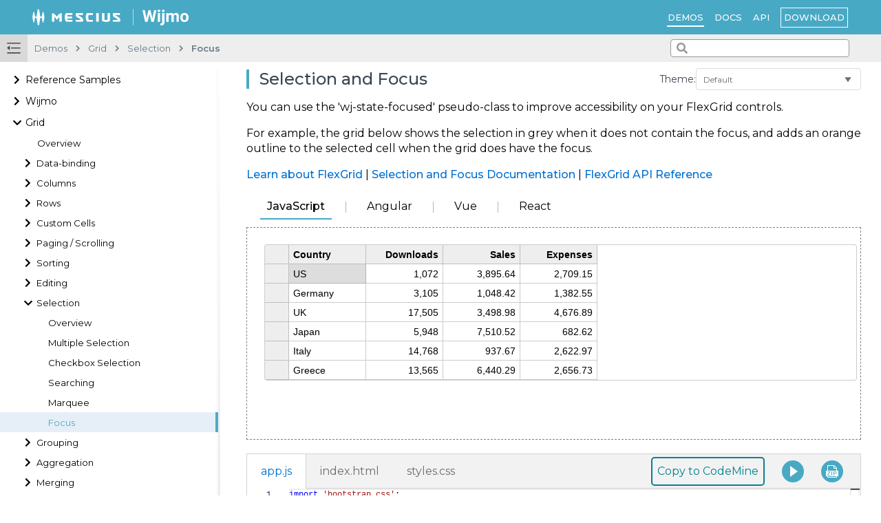

--- FILE ---
content_type: text/html; charset=utf-8
request_url: https://developer.mescius.com/wijmo/demos/Grid/Selection/Focus
body_size: 36880
content:
<!DOCTYPE html>
<html lang="en">
<head>
    <meta charset="UTF-8">
    <meta name="viewport" content="initial-scale=1.0, user-scalable=no"  />
    <meta http-equiv="X-UA-Compatible" content="ie=edge">
    <meta name="description" content="">
    <meta name="keywords" content="">

    <title>Selection and Focus | Grid |  Wijmo Demos</title>
    
    <script src="https://cdn.mescius.com/wijmo/sample-download-popup.js" async></script>
    <!-- Google Tag Manager -->
    <script>
        (function(w,d,s,l,i){w[l]=w[l]||[];w[l].push({'gtm.start':
        new Date().getTime(),event:'gtm.js'});var f=d.getElementsByTagName(s)[0],
        j=d.createElement(s),dl=l!='dataLayer'?'&l='+l:'';j.async=true;j.src=
        'https://www.googletagmanager.com/gtm.js?id='+i+dl;f.parentNode.insertBefore(j,f);
        })(window,document,'script','dataLayer','GTM-WT462SJ');
    </script>
    <!-- End Google Tag Manager -->
    

    <link rel="stylesheet" href="https://cdn.jsdelivr.net/npm/docsearch.js@2/dist/cdn/docsearch.min.css" media="print" onload="this.media='all'; this.onload=null;"/>
    <script src="https://cdn.jsdelivr.net/npm/docsearch.js@2/dist/cdn/docsearch.min.js"></script>
    <script src="/wijmo/demos/static/js/vs/loader.js?jsobv=1767604685117" async onload="require.config({ paths: { 'vs': '/wijmo/demos/static/js/vs' }, urlArgs: 'jsobv=' + 1767604685117  });window.monacoLoder = require;"></script>

        <link rel="canonical" href="/wijmo/demos/Grid/Selection/Focus/purejs" />
    <style>
        h1 {
            font-size: 24px;
            font-weight: 500;
        }
        
        h2 {
            font-size: 22px;
            font-weight: 500;
        }
        
        h3 {
            font-size: 20px;
            font-weight: 500;
        }
        
        h4 {
            font-size: 18px;
            font-weight: 500;
        }
        
        P {
            font-size: 16px;
            font-weight: 300;
            line-height: 22px;
        }
        
        </style>
        
        <style>
        
        h3 {
            font-weight: 600;
        }
        
        P {
            color: black;
        }
        .gc-tree-item {
            color: black;

        }
        
        </style>
    <link rel="shortcut icon" href="/wijmo/demos/resource/MESCIUS_favico_2.png" type="image/x-icon">
    <script>window.BEFORE_DOWNLOAD_SAMPLE_FILE = 
        function (fileName, fileContent, zip){
            var isCopyToCodemine = !zip;
            if (fileName.indexOf("package.json") >= 0){
                fileContent = fileContent.replace(/master\.min/g, "latest")
            }


            if (isCopyToCodemine){
                if (fileName.indexOf("index.html") >= 0){
                    fileContent = fileContent.replace(/(System\.import\(.*app.*\))/,
                    getInjectLicense() + ".then(function() {return $1})");
                }
            }
            return fileContent;

            function getInjectLicense(){
                var injectLicensePureJS = "System.import('[ORIGIN]/wijmo/demos/en/lib/purejs/license.js')".replace("[ORIGIN]", "https://developer.mescius.com")
                var injectLicenseAngular = "System.import('[ORIGIN]/wijmo/demos/en/lib/angular/license.ts')".replace("[ORIGIN]", "https://developer.mescius.com")
                var injectLicenseVue = "System.import('[ORIGIN]/wijmo/demos/en/lib/vue/license.js')".replace("[ORIGIN]", "https://developer.mescius.com")
                var injectLicenseReact = "System.import('[ORIGIN]/wijmo/demos/en/lib/react/license.js')".replace("[ORIGIN]", "https://developer.mescius.com")

                if (window.location.href.indexOf("/angular") > -1){
                    return injectLicenseAngular;
                } else if (window.location.href.indexOf("/vue") > -1){
                    return injectLicenseVue;
                } else if (window.location.href.indexOf("/react") > -1){
                    return injectLicenseReact;
                } else {
                    return injectLicensePureJS;
                }
            }
        }
    </script>
    <script src="https://cdn.jsdelivr.net/npm/bootstrap@5.3.3/dist/js/bootstrap.min.js" integrity="sha384-0pUGZvbkm6XF6gxjEnlmuGrJXVbNuzT9qBBavbLwCsOGabYfZo0T0to5eqruptLy" crossorigin="anonymous"></script>
    <link rel="stylesheet" href="https://cdn.jsdelivr.net/npm/bootstrap@5.3.3/dist/css/bootstrap.min.css" integrity="sha384-QWTKZyjpPEjISv5WaRU9OFeRpok6YctnYmDr5pNlyT2bRjXh0JMhjY6hW+ALEwIH" crossorigin="anonymous">

<link href="/wijmo/demos/static/css/style.css?jsobv=1177ec13aac671c4b974" rel="stylesheet"></head>
<body style="font-family: Montserrat, &#x27;Helvetica Neue&#x27;, Helvetica, Arial, sans-serif" data-theme="MesciusTemplate" class="responsive" current-demo-path="Grid/Selection/Focus">
    <div id="timestamp" style="display: none;">1767604685117</div>
    <link rel="stylesheet" href="/wijmo/demos/resource/custom.css?jsobv=1767604685117">
    <!-- Google Tag Manager (noscript) -->
    <noscript><iframe src="https://www.googletagmanager.com/ns.html?id=GTM-WT462SJ"
    height="0" width="0" style="display:none;visibility:hidden"></iframe></noscript>
    <!-- End Google Tag Manager (noscript) -->
    <div id="demo_source_name" style="display: none">Demo</div>
    
    <div class='react-root-element'>
        <div class="gc-flex gc-flex-column app"><div class="app-fixed-header-container"><div id="app-header"><div class="app-header gc-flex-none gc-flex gc-flex-middle" style="justify-content:space-between"><div class="container-fluid"><div class="row"><div class="col-lg-3"><div class="app-logo"><a class="app-branding-logo" href="https://developer.mescius.com/"><img class="app-branding-logo-mobile" src="https://cdn.mescius.io/sites/shared/logo/mescius-logomark-w.svg"/><img src="https://cdn.mescius.io/sites/shared/logo/mescius-logo-w.svg"/></a><div class="app-logo-divide"></div><a class="app-product-logo" href="/wijmo"><img src="/wijmo/demos/resource/logo.svg"/></a></div></div><div class="col-lg-9 gc-flex justify-content-end app-menu"><div class="gc-flex header-group"><div class="gc-flex gc-flex-middle app-menu-text_item app_menu-item" data-isselected="true"><a href="/wijmo/demos/">Demos</a></div><div class="gc-flex gc-flex-middle app-menu-text_item app_menu-item" data-isselected="false"><a href="/wijmo/docs/">Docs</a></div><div class="gc-flex gc-flex-middle app-menu-text_item app_menu-item" data-isselected="false"><a href="/wijmo/api/">API</a></div></div><div class="gc-flex header-group"><div class="gc-flex gc-flex-middle app-menu-btn_item app-download-btn"><a href="https://developer.mescius.com/wijmo/download">Download</a></div></div></div></div></div><div class="app-hamburger"><i class="menu-icon fas"></i></div><div id="lvl0" style="display:none">Demos</div></div></div><div class="app-nav gc-flex-none gc-flex gc-flex-middle" style="justify-content:space-between"><div class="gc-flex" style="height:100%"><div class="menu-icon-container" title="Collapse"><svg fill="currentColor" height="100%" width="100%" class="" viewBox="0 0 20 20" xmlns="http://www.w3.org/2000/svg"><path d="M.79 3.586h18.385c.413 0 .79-.414.79-.793 0-.414-.412-.793-.79-.793H.79C.378 2 0 2.414 0 2.793c0 .38.412.793.79.793zm18.317 5.413H6.597c-.411 0-.79.413-.79.793 0 .413.413.793.79.793h12.51c.412 0 .79-.414.79-.793 0-.38-.31-.793-.79-.793zm.103 7.067H.928c-.413 0-.79.414-.79.793 0 .414.412.793.79.793H19.21c.412 0 .79-.414.79-.793 0-.413-.412-.793-.79-.793zM4.364 6.275L0 9.619l4.296 3.413.068-6.757z"></path></svg></div><div class="gc-flex gc-flex-middle app-breadcrumb"><div class="nav-path" data-index="0">Demos</div><div class="nav-split"><i class="fa fa-chevron-right"></i></div><div class="nav-path" data-index="1">Grid</div><div class="nav-split"><i class="fa fa-chevron-right"></i></div><div class="nav-path" data-index="2">Selection</div><div class="nav-split"><i class="fa fa-chevron-right"></i></div><div class="nav-path" data-index="3">Focus</div></div></div><div class="search_input_container"><i class="search-icon fas fa-search"></i><input type="text" class="search_input" id="doc_search_input"/></div><div class="mobile_tree-menu gc-flex-middle"><i class="mobile_tree-menu-icon fas" data-isshow="false"></i></div></div></div><div class="app-main-container"><div class="gc-flex"><div class="app-sider-container" data-ishide="false" data-ishide-mobile="true"><div class="app-sider gc-flex-none app-mobile-side-hide" data-ishide="false" data-ishide-mobile="true"><div class="tree_selector"><ul style="flex-grow:1"><li><div class="gc-tree-item" data-path="reference-samples/" data-name="Reference Samples" level="0" style="padding-left:20px"><div class="tree-item_icon" data-haschildren="true"><i class="fa fa-chevron-right tree-item_icon_img" data-expand="false"></i></div><a href="/wijmo/demos/reference-samples/">Reference Samples</a></div><ul class="tree_children" data-expand="false"><li><div class="gc-tree-item" data-path="reference-samples/fw-purejs" data-name="JavaScript" level="1" style="padding-left:54px"><div class="tree-item_icon" data-haschildren="false"><i class="fa fa-chevron-right tree-item_icon_img" data-expand="false"></i></div><a href="/wijmo/demos/reference-samples/fw-purejs">JavaScript</a></div></li><li><div class="gc-tree-item" data-path="reference-samples/fw-angular" data-name="Angular" level="1" style="padding-left:54px"><div class="tree-item_icon" data-haschildren="false"><i class="fa fa-chevron-right tree-item_icon_img" data-expand="false"></i></div><a href="/wijmo/demos/reference-samples/fw-angular">Angular</a></div></li><li><div class="gc-tree-item" data-path="reference-samples/fw-react" data-name="React" level="1" style="padding-left:54px"><div class="tree-item_icon" data-haschildren="false"><i class="fa fa-chevron-right tree-item_icon_img" data-expand="false"></i></div><a href="/wijmo/demos/reference-samples/fw-react">React</a></div></li><li><div class="gc-tree-item" data-path="reference-samples/fw-react-redux" data-name="React Redux" level="1" style="padding-left:54px"><div class="tree-item_icon" data-haschildren="false"><i class="fa fa-chevron-right tree-item_icon_img" data-expand="false"></i></div><a href="/wijmo/demos/reference-samples/fw-react-redux">React Redux</a></div></li><li><div class="gc-tree-item" data-path="reference-samples/fw-vue3" data-name="Vue 3" level="1" style="padding-left:54px"><div class="tree-item_icon" data-haschildren="false"><i class="fa fa-chevron-right tree-item_icon_img" data-expand="false"></i></div><a href="/wijmo/demos/reference-samples/fw-vue3">Vue 3</a></div></li><li><div class="gc-tree-item" data-path="reference-samples/fw-vue" data-name="Vue" level="1" style="padding-left:54px"><div class="tree-item_icon" data-haschildren="false"><i class="fa fa-chevron-right tree-item_icon_img" data-expand="false"></i></div><a href="/wijmo/demos/reference-samples/fw-vue">Vue</a></div></li></ul></li><li><div class="gc-tree-item" data-name="Wijmo" level="0" style="padding-left:20px"><div class="tree-item_icon" data-haschildren="true"><i class="fa fa-chevron-right tree-item_icon_img" data-expand="false"></i></div><a>Wijmo</a></div><ul class="tree_children" data-expand="false"><li><div class="gc-tree-item" data-name="Globalization" level="1" style="padding-left:36px"><div class="tree-item_icon" data-haschildren="true"><i class="fa fa-chevron-right tree-item_icon_img" data-expand="false"></i></div><a>Globalization</a></div><ul class="tree_children" data-expand="false"><li><div class="gc-tree-item" data-path="Core/Globalization/Formatting" data-name="Formatting" level="2" style="padding-left:70px"><div class="tree-item_icon" data-haschildren="false"><i class="fa fa-chevron-right tree-item_icon_img" data-expand="false"></i></div><a href="/wijmo/demos/Core/Globalization/Formatting">Formatting</a></div></li><li><div class="gc-tree-item" data-path="Core/Globalization/Parsing" data-name="Parsing" level="2" style="padding-left:70px"><div class="tree-item_icon" data-haschildren="false"><i class="fa fa-chevron-right tree-item_icon_img" data-expand="false"></i></div><a href="/wijmo/demos/Core/Globalization/Parsing">Parsing</a></div></li><li><div class="gc-tree-item" data-path="Core/Globalization/Customization" data-name="Customization" level="2" style="padding-left:70px"><div class="tree-item_icon" data-haschildren="false"><i class="fa fa-chevron-right tree-item_icon_img" data-expand="false"></i></div><a href="/wijmo/demos/Core/Globalization/Customization">Customization</a></div></li><li><div class="gc-tree-item" data-path="Core/Globalization/TemplateLiterals" data-name="Template Literals" level="2" style="padding-left:70px"><div class="tree-item_icon" data-haschildren="false"><i class="fa fa-chevron-right tree-item_icon_img" data-expand="false"></i></div><a href="/wijmo/demos/Core/Globalization/TemplateLiterals">Template Literals</a></div></li><li><div class="gc-tree-item" data-path="Core/Globalization/TemplateStrings" data-name="Template Strings" level="2" style="padding-left:70px"><div class="tree-item_icon" data-haschildren="false"><i class="fa fa-chevron-right tree-item_icon_img" data-expand="false"></i></div><a href="/wijmo/demos/Core/Globalization/TemplateStrings">Template Strings</a></div></li><li><div class="gc-tree-item" data-path="Core/Globalization/Pluralization" data-name="Pluralization" level="2" style="padding-left:70px"><div class="tree-item_icon" data-haschildren="false"><i class="fa fa-chevron-right tree-item_icon_img" data-expand="false"></i></div><a href="/wijmo/demos/Core/Globalization/Pluralization">Pluralization</a></div></li></ul></li><li><div class="gc-tree-item" data-name="CollectionView" level="1" style="padding-left:36px"><div class="tree-item_icon" data-haschildren="true"><i class="fa fa-chevron-right tree-item_icon_img" data-expand="false"></i></div><a>CollectionView</a></div><ul class="tree_children" data-expand="false"><li><div class="gc-tree-item" data-path="Core/CollectionView/Overview" data-name="Overview" level="2" style="padding-left:70px"><div class="tree-item_icon" data-haschildren="false"><i class="fa fa-chevron-right tree-item_icon_img" data-expand="false"></i></div><a href="/wijmo/demos/Core/CollectionView/Overview">Overview</a></div></li><li><div class="gc-tree-item" data-name="Loading Data" level="2" style="padding-left:52px"><div class="tree-item_icon" data-haschildren="true"><i class="fa fa-chevron-right tree-item_icon_img" data-expand="false"></i></div><a>Loading Data</a></div><ul class="tree_children" data-expand="false"><li><div class="gc-tree-item" data-path="Core/CollectionView/LoadingData/LoadingDataFromClient" data-name="Loading Data from Client" level="3" style="padding-left:86px"><div class="tree-item_icon" data-haschildren="false"><i class="fa fa-chevron-right tree-item_icon_img" data-expand="false"></i></div><a href="/wijmo/demos/Core/CollectionView/LoadingData/LoadingDataFromClient">Loading Data from Client</a></div></li><li><div class="gc-tree-item" data-path="Core/CollectionView/LoadingData/LoadingDataFromServer" data-name="Loading Data from Server" level="3" style="padding-left:86px"><div class="tree-item_icon" data-haschildren="false"><i class="fa fa-chevron-right tree-item_icon_img" data-expand="false"></i></div><a href="/wijmo/demos/Core/CollectionView/LoadingData/LoadingDataFromServer">Loading Data from Server</a></div></li><li><div class="gc-tree-item" data-path="Core/CollectionView/LoadingData/LoadingJSONDates" data-name="Loading JSON Dates" level="3" style="padding-left:86px"><div class="tree-item_icon" data-haschildren="false"><i class="fa fa-chevron-right tree-item_icon_img" data-expand="false"></i></div><a href="/wijmo/demos/Core/CollectionView/LoadingData/LoadingJSONDates">Loading JSON Dates</a></div></li><li><div class="gc-tree-item" data-path="Core/CollectionView/LoadingData/Spinners" data-name="Spinners" level="3" style="padding-left:86px"><div class="tree-item_icon" data-haschildren="false"><i class="fa fa-chevron-right tree-item_icon_img" data-expand="false"></i></div><a href="/wijmo/demos/Core/CollectionView/LoadingData/Spinners">Spinners</a></div></li></ul></li><li><div class="gc-tree-item" data-name="Creating Views" level="2" style="padding-left:52px"><div class="tree-item_icon" data-haschildren="true"><i class="fa fa-chevron-right tree-item_icon_img" data-expand="false"></i></div><a>Creating Views</a></div><ul class="tree_children" data-expand="false"><li><div class="gc-tree-item" data-path="Core/CollectionView/CreatingViews/Currency" data-name="Currency" level="3" style="padding-left:86px"><div class="tree-item_icon" data-haschildren="false"><i class="fa fa-chevron-right tree-item_icon_img" data-expand="false"></i></div><a href="/wijmo/demos/Core/CollectionView/CreatingViews/Currency">Currency</a></div></li><li><div class="gc-tree-item" data-name="Sorting" level="3" style="padding-left:68px"><div class="tree-item_icon" data-haschildren="true"><i class="fa fa-chevron-right tree-item_icon_img" data-expand="false"></i></div><a>Sorting</a></div><ul class="tree_children" data-expand="false"><li><div class="gc-tree-item" data-path="Core/CollectionView/CreatingViews/Sorting/Overview" data-name="Overview" level="4" style="padding-left:102px"><div class="tree-item_icon" data-haschildren="false"><i class="fa fa-chevron-right tree-item_icon_img" data-expand="false"></i></div><a href="/wijmo/demos/Core/CollectionView/CreatingViews/Sorting/Overview">Overview</a></div></li><li><div class="gc-tree-item" data-path="Core/CollectionView/CreatingViews/Sorting/InternationalSort" data-name="International Sort" level="4" style="padding-left:102px"><div class="tree-item_icon" data-haschildren="false"><i class="fa fa-chevron-right tree-item_icon_img" data-expand="false"></i></div><a href="/wijmo/demos/Core/CollectionView/CreatingViews/Sorting/InternationalSort">International Sort</a></div></li><li><div class="gc-tree-item" data-path="Core/CollectionView/CreatingViews/Sorting/StableSort" data-name="Stable Sort" level="4" style="padding-left:102px"><div class="tree-item_icon" data-haschildren="false"><i class="fa fa-chevron-right tree-item_icon_img" data-expand="false"></i></div><a href="/wijmo/demos/Core/CollectionView/CreatingViews/Sorting/StableSort">Stable Sort</a></div></li></ul></li><li><div class="gc-tree-item" data-name="Filtering" level="3" style="padding-left:68px"><div class="tree-item_icon" data-haschildren="true"><i class="fa fa-chevron-right tree-item_icon_img" data-expand="false"></i></div><a>Filtering</a></div><ul class="tree_children" data-expand="false"><li><div class="gc-tree-item" data-path="Core/CollectionView/CreatingViews/Filtering/Overview" data-name="Overview" level="4" style="padding-left:102px"><div class="tree-item_icon" data-haschildren="false"><i class="fa fa-chevron-right tree-item_icon_img" data-expand="false"></i></div><a href="/wijmo/demos/Core/CollectionView/CreatingViews/Filtering/Overview">Overview</a></div></li><li><div class="gc-tree-item" data-path="Core/CollectionView/CreatingViews/Filtering/MultipleFilters" data-name="Multi Filter" level="4" style="padding-left:102px"><div class="tree-item_icon" data-haschildren="false"><i class="fa fa-chevron-right tree-item_icon_img" data-expand="false"></i></div><a href="/wijmo/demos/Core/CollectionView/CreatingViews/Filtering/MultipleFilters">Multi Filter</a></div></li><li><div class="gc-tree-item" data-path="Core/CollectionView/CreatingViews/Filtering/Chaining" data-name="Chaining" level="4" style="padding-left:102px"><div class="tree-item_icon" data-haschildren="false"><i class="fa fa-chevron-right tree-item_icon_img" data-expand="false"></i></div><a href="/wijmo/demos/Core/CollectionView/CreatingViews/Filtering/Chaining">Chaining</a></div></li></ul></li><li><div class="gc-tree-item" data-name="Grouping" level="3" style="padding-left:68px"><div class="tree-item_icon" data-haschildren="true"><i class="fa fa-chevron-right tree-item_icon_img" data-expand="false"></i></div><a>Grouping</a></div><ul class="tree_children" data-expand="false"><li><div class="gc-tree-item" data-path="Core/CollectionView/CreatingViews/Grouping/Overview" data-name="Overview" level="4" style="padding-left:102px"><div class="tree-item_icon" data-haschildren="false"><i class="fa fa-chevron-right tree-item_icon_img" data-expand="false"></i></div><a href="/wijmo/demos/Core/CollectionView/CreatingViews/Grouping/Overview">Overview</a></div></li><li><div class="gc-tree-item" data-path="Core/CollectionView/CreatingViews/Grouping/CustomGroups" data-name="Custom Groups" level="4" style="padding-left:102px"><div class="tree-item_icon" data-haschildren="false"><i class="fa fa-chevron-right tree-item_icon_img" data-expand="false"></i></div><a href="/wijmo/demos/Core/CollectionView/CreatingViews/Grouping/CustomGroups">Custom Groups</a></div></li></ul></li><li><div class="gc-tree-item" data-path="Core/CollectionView/CreatingViews/Paging" data-name="Paging" level="3" style="padding-left:86px"><div class="tree-item_icon" data-haschildren="false"><i class="fa fa-chevron-right tree-item_icon_img" data-expand="false"></i></div><a href="/wijmo/demos/Core/CollectionView/CreatingViews/Paging">Paging</a></div></li></ul></li><li><div class="gc-tree-item" data-name="Editing Views" level="2" style="padding-left:52px"><div class="tree-item_icon" data-haschildren="true"><i class="fa fa-chevron-right tree-item_icon_img" data-expand="false"></i></div><a>Editing Views</a></div><ul class="tree_children" data-expand="false"><li><div class="gc-tree-item" data-path="Core/CollectionView/EditingViews/Editing" data-name="Editing" level="3" style="padding-left:86px"><div class="tree-item_icon" data-haschildren="false"><i class="fa fa-chevron-right tree-item_icon_img" data-expand="false"></i></div><a href="/wijmo/demos/Core/CollectionView/EditingViews/Editing">Editing</a></div></li><li><div class="gc-tree-item" data-path="Core/CollectionView/EditingViews/AddingRemovingItems" data-name="Adding/Removing Items" level="3" style="padding-left:86px"><div class="tree-item_icon" data-haschildren="false"><i class="fa fa-chevron-right tree-item_icon_img" data-expand="false"></i></div><a href="/wijmo/demos/Core/CollectionView/EditingViews/AddingRemovingItems">Adding/Removing Items</a></div></li><li><div class="gc-tree-item" data-path="Core/CollectionView/EditingViews/TrackingChanges" data-name="Tracking Changes" level="3" style="padding-left:86px"><div class="tree-item_icon" data-haschildren="false"><i class="fa fa-chevron-right tree-item_icon_img" data-expand="false"></i></div><a href="/wijmo/demos/Core/CollectionView/EditingViews/TrackingChanges">Tracking Changes</a></div></li><li><div class="gc-tree-item" data-path="Core/CollectionView/EditingViews/Validation" data-name="Validation" level="3" style="padding-left:86px"><div class="tree-item_icon" data-haschildren="false"><i class="fa fa-chevron-right tree-item_icon_img" data-expand="false"></i></div><a href="/wijmo/demos/Core/CollectionView/EditingViews/Validation">Validation</a></div></li></ul></li><li><div class="gc-tree-item" data-name="Navigating Views" level="2" style="padding-left:52px"><div class="tree-item_icon" data-haschildren="true"><i class="fa fa-chevron-right tree-item_icon_img" data-expand="false"></i></div><a>Navigating Views</a></div><ul class="tree_children" data-expand="false"><li><div class="gc-tree-item" data-path="Core/CollectionView/NavigatingViews/CollectionViewNavigator" data-name="CollectionViewNavigator" level="3" style="padding-left:86px"><div class="tree-item_icon" data-haschildren="false"><i class="fa fa-chevron-right tree-item_icon_img" data-expand="false"></i></div><a href="/wijmo/demos/Core/CollectionView/NavigatingViews/CollectionViewNavigator">CollectionViewNavigator</a></div></li></ul></li><li><div class="gc-tree-item" data-path="Core/CollectionView/CalculatedFields" data-name="Calculated Fields" level="2" style="padding-left:70px"><div class="tree-item_icon" data-haschildren="false"><i class="fa fa-chevron-right tree-item_icon_img" data-expand="false"></i></div><a href="/wijmo/demos/Core/CollectionView/CalculatedFields">Calculated Fields</a></div></li><li><div class="gc-tree-item" data-name="REST CollectionView" level="2" style="padding-left:52px"><div class="tree-item_icon" data-haschildren="true"><i class="fa fa-chevron-right tree-item_icon_img" data-expand="false"></i></div><a>REST CollectionView</a></div><ul class="tree_children" data-expand="false"><li><div class="gc-tree-item" data-path="Core/CollectionView/RestCollectionView/OData" data-name="OData" level="3" style="padding-left:86px"><div class="tree-item_icon" data-haschildren="false"><i class="fa fa-chevron-right tree-item_icon_img" data-expand="false"></i></div><a href="/wijmo/demos/Core/CollectionView/RestCollectionView/OData">OData</a></div></li><li><div class="gc-tree-item" data-path="Core/CollectionView/RestCollectionView/Firestore" data-name="Firestore" level="3" style="padding-left:86px"><div class="tree-item_icon" data-haschildren="false"><i class="fa fa-chevron-right tree-item_icon_img" data-expand="false"></i></div><a href="/wijmo/demos/Core/CollectionView/RestCollectionView/Firestore">Firestore</a></div></li><li><div class="gc-tree-item" data-path="Core/CollectionView/RestCollectionView/JSONPlaceholder" data-name="JSONPlaceholder" level="3" style="padding-left:86px"><div class="tree-item_icon" data-haschildren="false"><i class="fa fa-chevron-right tree-item_icon_img" data-expand="false"></i></div><a href="/wijmo/demos/Core/CollectionView/RestCollectionView/JSONPlaceholder">JSONPlaceholder</a></div></li><li><div class="gc-tree-item" data-path="Core/CollectionView/RestCollectionView/ReqRes" data-name="ReqRes" level="3" style="padding-left:86px"><div class="tree-item_icon" data-haschildren="false"><i class="fa fa-chevron-right tree-item_icon_img" data-expand="false"></i></div><a href="/wijmo/demos/Core/CollectionView/RestCollectionView/ReqRes">ReqRes</a></div></li><li><div class="gc-tree-item" data-name="RestAPI" level="3" style="padding-left:68px"><div class="tree-item_icon" data-haschildren="true"><i class="fa fa-chevron-right tree-item_icon_img" data-expand="false"></i></div><a>RestAPI</a></div><ul class="tree_children" data-expand="false"><li><div class="gc-tree-item" data-path="Core/CollectionView/RestCollectionView/RestApi/Overview" data-name="Overview" level="4" style="padding-left:102px"><div class="tree-item_icon" data-haschildren="false"><i class="fa fa-chevron-right tree-item_icon_img" data-expand="false"></i></div><a href="/wijmo/demos/Core/CollectionView/RestCollectionView/RestApi/Overview">Overview</a></div></li><li><div class="gc-tree-item" data-path="Core/CollectionView/RestCollectionView/RestApi/ServerSideGrouping" data-name="Server Side Grouping" level="4" style="padding-left:102px"><div class="tree-item_icon" data-haschildren="false"><i class="fa fa-chevron-right tree-item_icon_img" data-expand="false"></i></div><a href="/wijmo/demos/Core/CollectionView/RestCollectionView/RestApi/ServerSideGrouping">Server Side Grouping</a></div></li></ul></li></ul></li></ul></li><li><div class="gc-tree-item" data-path="Core/PrintDocument" data-name="PrintDocument" level="1" style="padding-left:54px"><div class="tree-item_icon" data-haschildren="false"><i class="fa fa-chevron-right tree-item_icon_img" data-expand="false"></i></div><a href="/wijmo/demos/Core/PrintDocument">PrintDocument</a></div></li><li><div class="gc-tree-item" data-path="Core/Clipboard" data-name="Clipboard" level="1" style="padding-left:54px"><div class="tree-item_icon" data-haschildren="false"><i class="fa fa-chevron-right tree-item_icon_img" data-expand="false"></i></div><a href="/wijmo/demos/Core/Clipboard">Clipboard</a></div></li><li><div class="gc-tree-item" data-path="Core/Tooltips" data-name="Tooltips" level="1" style="padding-left:54px"><div class="tree-item_icon" data-haschildren="false"><i class="fa fa-chevron-right tree-item_icon_img" data-expand="false"></i></div><a href="/wijmo/demos/Core/Tooltips">Tooltips</a></div></li><li><div class="gc-tree-item" data-path="Core/Color" data-name="Color" level="1" style="padding-left:54px"><div class="tree-item_icon" data-haschildren="false"><i class="fa fa-chevron-right tree-item_icon_img" data-expand="false"></i></div><a href="/wijmo/demos/Core/Color">Color</a></div></li><li><div class="gc-tree-item" data-path="Core/Glyphs" data-name="Glyphs" level="1" style="padding-left:54px"><div class="tree-item_icon" data-haschildren="false"><i class="fa fa-chevron-right tree-item_icon_img" data-expand="false"></i></div><a href="/wijmo/demos/Core/Glyphs">Glyphs</a></div></li><li><div class="gc-tree-item" data-path="Core/HttpRequest" data-name="HttpRequest" level="1" style="padding-left:54px"><div class="tree-item_icon" data-haschildren="false"><i class="fa fa-chevron-right tree-item_icon_img" data-expand="false"></i></div><a href="/wijmo/demos/Core/HttpRequest">HttpRequest</a></div></li><li><div class="gc-tree-item" data-path="Core/Animate" data-name="Animate" level="1" style="padding-left:54px"><div class="tree-item_icon" data-haschildren="false"><i class="fa fa-chevron-right tree-item_icon_img" data-expand="false"></i></div><a href="/wijmo/demos/Core/Animate">Animate</a></div></li><li><div class="gc-tree-item" data-path="Core/ShowPopup" data-name="ShowPopup" level="1" style="padding-left:54px"><div class="tree-item_icon" data-haschildren="false"><i class="fa fa-chevron-right tree-item_icon_img" data-expand="false"></i></div><a href="/wijmo/demos/Core/ShowPopup">ShowPopup</a></div></li></ul></li><li><div class="gc-tree-item" data-name="Grid" level="0" style="padding-left:20px"><div class="tree-item_icon" data-haschildren="true"><i class="fa fa-chevron-right tree-item_icon_img" data-expand="true"></i></div><a>Grid</a></div><ul class="tree_children" data-expand="true"><li><div class="gc-tree-item" data-path="Grid/Overview" data-name="Overview" level="1" style="padding-left:54px"><div class="tree-item_icon" data-haschildren="false"><i class="fa fa-chevron-right tree-item_icon_img" data-expand="false"></i></div><a href="/wijmo/demos/Grid/Overview">Overview</a></div></li><li><div class="gc-tree-item" data-name="Data-binding" level="1" style="padding-left:36px"><div class="tree-item_icon" data-haschildren="true"><i class="fa fa-chevron-right tree-item_icon_img" data-expand="false"></i></div><a>Data-binding</a></div><ul class="tree_children" data-expand="false"><li><div class="gc-tree-item" data-path="Grid/Data-binding/Basics" data-name="Basics (CollectionView)" level="2" style="padding-left:70px"><div class="tree-item_icon" data-haschildren="false"><i class="fa fa-chevron-right tree-item_icon_img" data-expand="false"></i></div><a href="/wijmo/demos/Grid/Data-binding/Basics">Basics (CollectionView)</a></div></li><li><div class="gc-tree-item" data-name="OData API" level="2" style="padding-left:52px"><div class="tree-item_icon" data-haschildren="true"><i class="fa fa-chevron-right tree-item_icon_img" data-expand="false"></i></div><a>OData API</a></div><ul class="tree_children" data-expand="false"><li><div class="gc-tree-item" data-path="Grid/Data-binding/ODataAPI" data-name="OData" level="3" style="padding-left:86px"><div class="tree-item_icon" data-haschildren="false"><i class="fa fa-chevron-right tree-item_icon_img" data-expand="false"></i></div><a href="/wijmo/demos/Grid/Data-binding/ODataAPI">OData</a></div></li><li><div class="gc-tree-item" data-path="Grid/Data-binding/VirtualOData" data-name="Virtual OData" level="3" style="padding-left:86px"><div class="tree-item_icon" data-haschildren="false"><i class="fa fa-chevron-right tree-item_icon_img" data-expand="false"></i></div><a href="/wijmo/demos/Grid/Data-binding/VirtualOData">Virtual OData</a></div></li><li><div class="gc-tree-item" data-name="Server-based Group" level="3" style="padding-left:68px"><div class="tree-item_icon" data-haschildren="true"><i class="fa fa-chevron-right tree-item_icon_img" data-expand="false"></i></div><a>Server-based Group</a></div><ul class="tree_children" data-expand="false"><li><div class="gc-tree-item" data-path="Grid/Data-binding/ODataServerGroup" data-name="OData" level="4" style="padding-left:102px"><div class="tree-item_icon" data-haschildren="false"><i class="fa fa-chevron-right tree-item_icon_img" data-expand="false"></i></div><a href="/wijmo/demos/Grid/Data-binding/ODataServerGroup">OData</a></div></li><li><div class="gc-tree-item" data-path="Grid/Data-binding/VirtualODataServerGroup" data-name="Virtual OData" level="4" style="padding-left:102px"><div class="tree-item_icon" data-haschildren="false"><i class="fa fa-chevron-right tree-item_icon_img" data-expand="false"></i></div><a href="/wijmo/demos/Grid/Data-binding/VirtualODataServerGroup">Virtual OData</a></div></li></ul></li></ul></li><li><div class="gc-tree-item" data-path="Grid/Data-binding/InfiniteScrolling" data-name="Infinite Scrolling" level="2" style="padding-left:70px"><div class="tree-item_icon" data-haschildren="false"><i class="fa fa-chevron-right tree-item_icon_img" data-expand="false"></i></div><a href="/wijmo/demos/Grid/Data-binding/InfiniteScrolling">Infinite Scrolling</a></div></li><li><div class="gc-tree-item" data-path="Grid/Data-binding/UnboundGrid" data-name="Unbound Grid" level="2" style="padding-left:70px"><div class="tree-item_icon" data-haschildren="false"><i class="fa fa-chevron-right tree-item_icon_img" data-expand="false"></i></div><a href="/wijmo/demos/Grid/Data-binding/UnboundGrid">Unbound Grid</a></div></li><li><div class="gc-tree-item" data-name="Cloud Data Sources" level="2" style="padding-left:52px"><div class="tree-item_icon" data-haschildren="true"><i class="fa fa-chevron-right tree-item_icon_img" data-expand="false"></i></div><a>Cloud Data Sources</a></div><ul class="tree_children" data-expand="false"><li><div class="gc-tree-item" data-name="Firestore" level="3" style="padding-left:68px"><div class="tree-item_icon" data-haschildren="true"><i class="fa fa-chevron-right tree-item_icon_img" data-expand="false"></i></div><a>Firestore</a></div><ul class="tree_children" data-expand="false"><li><div class="gc-tree-item" data-path="Cloud/Firestore/Overview" data-name="Overview" level="4" style="padding-left:102px"><div class="tree-item_icon" data-haschildren="false"><i class="fa fa-chevron-right tree-item_icon_img" data-expand="false"></i></div><a href="/wijmo/demos/Cloud/Firestore/Overview">Overview</a></div></li><li><div class="gc-tree-item" data-path="Cloud/Firestore/LimitData" data-name="Limit Data" level="4" style="padding-left:102px"><div class="tree-item_icon" data-haschildren="false"><i class="fa fa-chevron-right tree-item_icon_img" data-expand="false"></i></div><a href="/wijmo/demos/Cloud/Firestore/LimitData">Limit Data</a></div></li></ul></li><li><div class="gc-tree-item" data-path="Cloud/GoogleSheet/Overview" data-name="Google Sheets" level="3" style="padding-left:86px"><div class="tree-item_icon" data-haschildren="false"><i class="fa fa-chevron-right tree-item_icon_img" data-expand="false"></i></div><a href="/wijmo/demos/Cloud/GoogleSheet/Overview">Google Sheets</a></div></li><li><div class="gc-tree-item" data-path="Cloud/Snapshot/Overview" data-name="Snapshot" level="3" style="padding-left:86px"><div class="tree-item_icon" data-haschildren="false"><i class="fa fa-chevron-right tree-item_icon_img" data-expand="false"></i></div><a href="/wijmo/demos/Cloud/Snapshot/Overview">Snapshot</a></div></li></ul></li><li><div class="gc-tree-item" data-name="Immutable Data" level="2" style="padding-left:52px"><div class="tree-item_icon" data-haschildren="true"><i class="fa fa-chevron-right tree-item_icon_img" data-expand="false"></i></div><a>Immutable Data</a></div><ul class="tree_children" data-expand="false"><li><div class="gc-tree-item" data-name="Redux" level="3" style="padding-left:68px"><div class="tree-item_icon" data-haschildren="true"><i class="fa fa-chevron-right tree-item_icon_img" data-expand="false"></i></div><a>Redux</a></div><ul class="tree_children" data-expand="false"><li><div class="gc-tree-item" data-path="Grid/Data-binding/ImmutableData/Redux/EditableReduxGrid" data-name="Editable Redux Grid" level="4" style="padding-left:102px"><div class="tree-item_icon" data-haschildren="false"><i class="fa fa-chevron-right tree-item_icon_img" data-expand="false"></i></div><a href="/wijmo/demos/Grid/Data-binding/ImmutableData/Redux/EditableReduxGrid">Editable Redux Grid</a></div></li><li><div class="gc-tree-item" new="new" data-path="Grid/Data-binding/ImmutableData/Redux/EditableReduxTransposedGrid" data-name="Editable Redux TransposedGrid" level="4" style="padding-left:102px"><div class="tree-item_icon" data-haschildren="false"><i class="fa fa-chevron-right tree-item_icon_img" data-expand="false"></i></div><a href="/wijmo/demos/Grid/Data-binding/ImmutableData/Redux/EditableReduxTransposedGrid">Editable Redux TransposedGrid<div new="new" class="tree_item_tag_container"></div></a></div></li></ul></li></ul></li><li><div class="gc-tree-item" data-path="Grid/Data-binding/NoDataOverlay" data-name="No Data Overlay" level="2" style="padding-left:70px"><div class="tree-item_icon" data-haschildren="false"><i class="fa fa-chevron-right tree-item_icon_img" data-expand="false"></i></div><a href="/wijmo/demos/Grid/Data-binding/NoDataOverlay">No Data Overlay</a></div></li></ul></li><li><div class="gc-tree-item" data-name="Columns" level="1" style="padding-left:36px"><div class="tree-item_icon" data-haschildren="true"><i class="fa fa-chevron-right tree-item_icon_img" data-expand="false"></i></div><a>Columns</a></div><ul class="tree_children" data-expand="false"><li><div class="gc-tree-item" data-path="Grid/Columns/ColumnWidth" data-name="Column Width" level="2" style="padding-left:70px"><div class="tree-item_icon" data-haschildren="false"><i class="fa fa-chevron-right tree-item_icon_img" data-expand="false"></i></div><a href="/wijmo/demos/Grid/Columns/ColumnWidth">Column Width</a></div></li><li><div class="gc-tree-item" new="new" data-path="Grid/Columns/Formats" data-name="Column Format" level="2" style="padding-left:70px"><div class="tree-item_icon" data-haschildren="false"><i class="fa fa-chevron-right tree-item_icon_img" data-expand="false"></i></div><a href="/wijmo/demos/Grid/Columns/Formats">Column Format<div new="new" class="tree_item_tag_container"></div></a></div></li><li><div class="gc-tree-item" data-name="DataMaps" level="2" style="padding-left:52px"><div class="tree-item_icon" data-haschildren="true"><i class="fa fa-chevron-right tree-item_icon_img" data-expand="false"></i></div><a>DataMaps</a></div><ul class="tree_children" data-expand="false"><li><div class="gc-tree-item" data-path="Grid/Columns/DataMaps" data-name="Simple DataMaps" level="3" style="padding-left:86px"><div class="tree-item_icon" data-haschildren="false"><i class="fa fa-chevron-right tree-item_icon_img" data-expand="false"></i></div><a href="/wijmo/demos/Grid/Columns/DataMaps">Simple DataMaps</a></div></li><li><div class="gc-tree-item" data-path="Grid/Columns/DynamicDataMaps" data-name="Dynamic DataMaps" level="3" style="padding-left:86px"><div class="tree-item_icon" data-haschildren="false"><i class="fa fa-chevron-right tree-item_icon_img" data-expand="false"></i></div><a href="/wijmo/demos/Grid/Columns/DynamicDataMaps">Dynamic DataMaps</a></div></li><li><div class="gc-tree-item" data-path="Grid/Columns/DataMapEditors" data-name="DataMap Editors" level="3" style="padding-left:86px"><div class="tree-item_icon" data-haschildren="false"><i class="fa fa-chevron-right tree-item_icon_img" data-expand="false"></i></div><a href="/wijmo/demos/Grid/Columns/DataMapEditors">DataMap Editors</a></div></li></ul></li><li><div class="gc-tree-item" data-path="Grid/Columns/ColumnPicker" data-name="Column Picker" level="2" style="padding-left:70px"><div class="tree-item_icon" data-haschildren="false"><i class="fa fa-chevron-right tree-item_icon_img" data-expand="false"></i></div><a href="/wijmo/demos/Grid/Columns/ColumnPicker">Column Picker</a></div></li><li><div class="gc-tree-item" data-path="Grid/Columns/Reordering" data-name="Reordering" level="2" style="padding-left:70px"><div class="tree-item_icon" data-haschildren="false"><i class="fa fa-chevron-right tree-item_icon_img" data-expand="false"></i></div><a href="/wijmo/demos/Grid/Columns/Reordering">Reordering</a></div></li><li><div class="gc-tree-item" data-path="Grid/Columns/DynamicColumns" data-name="Dynamic Columns" level="2" style="padding-left:70px"><div class="tree-item_icon" data-haschildren="false"><i class="fa fa-chevron-right tree-item_icon_img" data-expand="false"></i></div><a href="/wijmo/demos/Grid/Columns/DynamicColumns">Dynamic Columns</a></div></li><li><div class="gc-tree-item" data-path="Grid/Columns/Resizing" data-name="Resizing" level="2" style="padding-left:70px"><div class="tree-item_icon" data-haschildren="false"><i class="fa fa-chevron-right tree-item_icon_img" data-expand="false"></i></div><a href="/wijmo/demos/Grid/Columns/Resizing">Resizing</a></div></li><li><div class="gc-tree-item" data-path="Grid/Columns/Sorting" data-name="Sorting" level="2" style="padding-left:70px"><div class="tree-item_icon" data-haschildren="false"><i class="fa fa-chevron-right tree-item_icon_img" data-expand="false"></i></div><a href="/wijmo/demos/Grid/Columns/Sorting">Sorting</a></div></li><li><div class="gc-tree-item" data-path="Grid/Columns/Selecting" data-name="Selecting" level="2" style="padding-left:70px"><div class="tree-item_icon" data-haschildren="false"><i class="fa fa-chevron-right tree-item_icon_img" data-expand="false"></i></div><a href="/wijmo/demos/Grid/Columns/Selecting">Selecting</a></div></li><li><div class="gc-tree-item" data-path="Grid/Columns/Freezing" data-name="Freezing" level="2" style="padding-left:70px"><div class="tree-item_icon" data-haschildren="false"><i class="fa fa-chevron-right tree-item_icon_img" data-expand="false"></i></div><a href="/wijmo/demos/Grid/Columns/Freezing">Freezing</a></div></li><li><div class="gc-tree-item" data-path="Grid/Columns/Pinning" data-name="Pinning" level="2" style="padding-left:70px"><div class="tree-item_icon" data-haschildren="false"><i class="fa fa-chevron-right tree-item_icon_img" data-expand="false"></i></div><a href="/wijmo/demos/Grid/Columns/Pinning">Pinning</a></div></li><li><div class="gc-tree-item" data-name="Column Groups" level="2" style="padding-left:52px"><div class="tree-item_icon" data-haschildren="true"><i class="fa fa-chevron-right tree-item_icon_img" data-expand="false"></i></div><a>Column Groups</a></div><ul class="tree_children" data-expand="false"><li><div class="gc-tree-item" data-path="Grid/Columns/ColumnGroups" data-name="Overview" level="3" style="padding-left:86px"><div class="tree-item_icon" data-haschildren="false"><i class="fa fa-chevron-right tree-item_icon_img" data-expand="false"></i></div><a href="/wijmo/demos/Grid/Columns/ColumnGroups">Overview</a></div></li><li><div class="gc-tree-item" data-path="Grid/Columns/ColumnGroupsObjectModel" data-name="Object Model" level="3" style="padding-left:86px"><div class="tree-item_icon" data-haschildren="false"><i class="fa fa-chevron-right tree-item_icon_img" data-expand="false"></i></div><a href="/wijmo/demos/Grid/Columns/ColumnGroupsObjectModel">Object Model</a></div></li></ul></li><li><div class="gc-tree-item" data-path="Grid/Columns/Tooltips" data-name="Header Tooltips" level="2" style="padding-left:70px"><div class="tree-item_icon" data-haschildren="false"><i class="fa fa-chevron-right tree-item_icon_img" data-expand="false"></i></div><a href="/wijmo/demos/Grid/Columns/Tooltips">Header Tooltips</a></div></li><li><div class="gc-tree-item" data-path="Grid/Columns/StickyHeaders" data-name="Sticky Headers" level="2" style="padding-left:70px"><div class="tree-item_icon" data-haschildren="false"><i class="fa fa-chevron-right tree-item_icon_img" data-expand="false"></i></div><a href="/wijmo/demos/Grid/Columns/StickyHeaders">Sticky Headers</a></div></li><li><div class="gc-tree-item" data-path="Grid/Columns/Collections" data-name="Collections" level="2" style="padding-left:70px"><div class="tree-item_icon" data-haschildren="false"><i class="fa fa-chevron-right tree-item_icon_img" data-expand="false"></i></div><a href="/wijmo/demos/Grid/Columns/Collections">Collections</a></div></li></ul></li><li><div class="gc-tree-item" data-name="Rows" level="1" style="padding-left:36px"><div class="tree-item_icon" data-haschildren="true"><i class="fa fa-chevron-right tree-item_icon_img" data-expand="false"></i></div><a>Rows</a></div><ul class="tree_children" data-expand="false"><li><div class="gc-tree-item" data-path="Grid/Rows/AddingRemoving" data-name="Adding and Removing" level="2" style="padding-left:70px"><div class="tree-item_icon" data-haschildren="false"><i class="fa fa-chevron-right tree-item_icon_img" data-expand="false"></i></div><a href="/wijmo/demos/Grid/Rows/AddingRemoving">Adding and Removing</a></div></li><li><div class="gc-tree-item" data-path="Grid/Rows/RowHeight" data-name="Row Height" level="2" style="padding-left:70px"><div class="tree-item_icon" data-haschildren="false"><i class="fa fa-chevron-right tree-item_icon_img" data-expand="false"></i></div><a href="/wijmo/demos/Grid/Rows/RowHeight">Row Height</a></div></li><li><div class="gc-tree-item" data-path="Grid/Rows/Freezing" data-name="Freezing" level="2" style="padding-left:70px"><div class="tree-item_icon" data-haschildren="false"><i class="fa fa-chevron-right tree-item_icon_img" data-expand="false"></i></div><a href="/wijmo/demos/Grid/Rows/Freezing">Freezing</a></div></li><li><div class="gc-tree-item" data-path="Grid/Rows/Collections" data-name="Collections" level="2" style="padding-left:70px"><div class="tree-item_icon" data-haschildren="false"><i class="fa fa-chevron-right tree-item_icon_img" data-expand="false"></i></div><a href="/wijmo/demos/Grid/Rows/Collections">Collections</a></div></li><li><div class="gc-tree-item" data-name="Row Detail" level="2" style="padding-left:52px"><div class="tree-item_icon" data-haschildren="true"><i class="fa fa-chevron-right tree-item_icon_img" data-expand="false"></i></div><a>Row Detail</a></div><ul class="tree_children" data-expand="false"><li><div class="gc-tree-item" data-path="Grid/Rows/RowDetail/Overview" data-name="Overview" level="3" style="padding-left:86px"><div class="tree-item_icon" data-haschildren="false"><i class="fa fa-chevron-right tree-item_icon_img" data-expand="false"></i></div><a href="/wijmo/demos/Grid/Rows/RowDetail/Overview">Overview</a></div></li><li><div class="gc-tree-item" data-path="Grid/Rows/RowDetail/Customization" data-name="Customization" level="3" style="padding-left:86px"><div class="tree-item_icon" data-haschildren="false"><i class="fa fa-chevron-right tree-item_icon_img" data-expand="false"></i></div><a href="/wijmo/demos/Grid/Rows/RowDetail/Customization">Customization</a></div></li></ul></li><li><div class="gc-tree-item" data-path="Grid/Rows/Reordering" data-name="Reordering" level="2" style="padding-left:70px"><div class="tree-item_icon" data-haschildren="false"><i class="fa fa-chevron-right tree-item_icon_img" data-expand="false"></i></div><a href="/wijmo/demos/Grid/Rows/Reordering">Reordering</a></div></li></ul></li><li><div class="gc-tree-item" data-name="Custom Cells" level="1" style="padding-left:36px"><div class="tree-item_icon" data-haschildren="true"><i class="fa fa-chevron-right tree-item_icon_img" data-expand="false"></i></div><a>Custom Cells</a></div><ul class="tree_children" data-expand="false"><li><div class="gc-tree-item" data-name="Cell Templates" level="2" style="padding-left:52px"><div class="tree-item_icon" data-haschildren="true"><i class="fa fa-chevron-right tree-item_icon_img" data-expand="false"></i></div><a>Cell Templates</a></div><ul class="tree_children" data-expand="false"><li><div class="gc-tree-item" data-path="Grid/CustomCells/CellTemplates/Overview" data-name="Overview" level="3" style="padding-left:86px"><div class="tree-item_icon" data-haschildren="false"><i class="fa fa-chevron-right tree-item_icon_img" data-expand="false"></i></div><a href="/wijmo/demos/Grid/CustomCells/CellTemplates/Overview">Overview</a></div></li><li><div class="gc-tree-item" data-path="Grid/CustomCells/CellTemplates/CommonTasks" data-name="Common Tasks" level="3" style="padding-left:86px"><div class="tree-item_icon" data-haschildren="false"><i class="fa fa-chevron-right tree-item_icon_img" data-expand="false"></i></div><a href="/wijmo/demos/Grid/CustomCells/CellTemplates/CommonTasks">Common Tasks</a></div></li></ul></li><li><div class="gc-tree-item" data-name="CellMaker" level="2" style="padding-left:52px"><div class="tree-item_icon" data-haschildren="true"><i class="fa fa-chevron-right tree-item_icon_img" data-expand="false"></i></div><a>CellMaker</a></div><ul class="tree_children" data-expand="false"><li><div class="gc-tree-item" data-path="Grid/CustomCells/CellMaker/Buttons" data-name="Buttons" level="3" style="padding-left:86px"><div class="tree-item_icon" data-haschildren="false"><i class="fa fa-chevron-right tree-item_icon_img" data-expand="false"></i></div><a href="/wijmo/demos/Grid/CustomCells/CellMaker/Buttons">Buttons</a></div></li><li><div class="gc-tree-item" data-path="Grid/CustomCells/CellMaker/Hyperlinks" data-name="Hyperlinks" level="3" style="padding-left:86px"><div class="tree-item_icon" data-haschildren="false"><i class="fa fa-chevron-right tree-item_icon_img" data-expand="false"></i></div><a href="/wijmo/demos/Grid/CustomCells/CellMaker/Hyperlinks">Hyperlinks</a></div></li><li><div class="gc-tree-item" data-path="Grid/CustomCells/CellMaker/Images" data-name="Images" level="3" style="padding-left:86px"><div class="tree-item_icon" data-haschildren="false"><i class="fa fa-chevron-right tree-item_icon_img" data-expand="false"></i></div><a href="/wijmo/demos/Grid/CustomCells/CellMaker/Images">Images</a></div></li><li><div class="gc-tree-item" data-path="Grid/CustomCells/CellMaker/Ratings" data-name="Ratings" level="3" style="padding-left:86px"><div class="tree-item_icon" data-haschildren="false"><i class="fa fa-chevron-right tree-item_icon_img" data-expand="false"></i></div><a href="/wijmo/demos/Grid/CustomCells/CellMaker/Ratings">Ratings</a></div></li><li><div class="gc-tree-item" data-path="Grid/CustomCells/CellMaker/Sparklines" data-name="Sparklines" level="3" style="padding-left:86px"><div class="tree-item_icon" data-haschildren="false"><i class="fa fa-chevron-right tree-item_icon_img" data-expand="false"></i></div><a href="/wijmo/demos/Grid/CustomCells/CellMaker/Sparklines">Sparklines</a></div></li></ul></li><li><div class="gc-tree-item" data-path="Grid/CustomCells/ConditionalStyling" data-name="Conditional Styling" level="2" style="padding-left:70px"><div class="tree-item_icon" data-haschildren="false"><i class="fa fa-chevron-right tree-item_icon_img" data-expand="false"></i></div><a href="/wijmo/demos/Grid/CustomCells/ConditionalStyling">Conditional Styling</a></div></li><li><div class="gc-tree-item" data-path="Grid/CustomCells/CellNotes" data-name="Cell Notes" level="2" style="padding-left:70px"><div class="tree-item_icon" data-haschildren="false"><i class="fa fa-chevron-right tree-item_icon_img" data-expand="false"></i></div><a href="/wijmo/demos/Grid/CustomCells/CellNotes">Cell Notes</a></div></li><li><div class="gc-tree-item" data-path="Grid/CustomCells/DynamicUpdates" data-name="Dynamic Updates" level="2" style="padding-left:70px"><div class="tree-item_icon" data-haschildren="false"><i class="fa fa-chevron-right tree-item_icon_img" data-expand="false"></i></div><a href="/wijmo/demos/Grid/CustomCells/DynamicUpdates">Dynamic Updates</a></div></li><li><div class="gc-tree-item" data-path="Grid/CustomCells/Sparklines" data-name="Sparklines" level="2" style="padding-left:70px"><div class="tree-item_icon" data-haschildren="false"><i class="fa fa-chevron-right tree-item_icon_img" data-expand="false"></i></div><a href="/wijmo/demos/Grid/CustomCells/Sparklines">Sparklines</a></div></li><li><div class="gc-tree-item" data-path="Grid/Editing/CustomEditors" data-name="Custom Editors" level="2" style="padding-left:70px"><div class="tree-item_icon" data-haschildren="false"><i class="fa fa-chevron-right tree-item_icon_img" data-expand="false"></i></div><a href="/wijmo/demos/Grid/Editing/CustomEditors">Custom Editors</a></div></li></ul></li><li><div class="gc-tree-item" data-name="Paging / Scrolling" level="1" style="padding-left:36px"><div class="tree-item_icon" data-haschildren="true"><i class="fa fa-chevron-right tree-item_icon_img" data-expand="false"></i></div><a>Paging / Scrolling</a></div><ul class="tree_children" data-expand="false"><li><div class="gc-tree-item" data-path="Grid/PagingScrolling/Client-sidePaging" data-name="Client-side Paging" level="2" style="padding-left:70px"><div class="tree-item_icon" data-haschildren="false"><i class="fa fa-chevron-right tree-item_icon_img" data-expand="false"></i></div><a href="/wijmo/demos/Grid/PagingScrolling/Client-sidePaging">Client-side Paging</a></div></li><li><div class="gc-tree-item" data-path="Grid/PagingScrolling/Server-sidePaging" data-name="Server-side Paging" level="2" style="padding-left:70px"><div class="tree-item_icon" data-haschildren="false"><i class="fa fa-chevron-right tree-item_icon_img" data-expand="false"></i></div><a href="/wijmo/demos/Grid/PagingScrolling/Server-sidePaging">Server-side Paging</a></div></li><li><div class="gc-tree-item" data-path="Grid/PagingScrolling/ScrollVirtualization" data-name="Scroll Virtualization" level="2" style="padding-left:70px"><div class="tree-item_icon" data-haschildren="false"><i class="fa fa-chevron-right tree-item_icon_img" data-expand="false"></i></div><a href="/wijmo/demos/Grid/PagingScrolling/ScrollVirtualization">Scroll Virtualization</a></div></li><li><div class="gc-tree-item" data-path="Grid/PagingScrolling/NoScrollbars" data-name="No Scrollbars" level="2" style="padding-left:70px"><div class="tree-item_icon" data-haschildren="false"><i class="fa fa-chevron-right tree-item_icon_img" data-expand="false"></i></div><a href="/wijmo/demos/Grid/PagingScrolling/NoScrollbars">No Scrollbars</a></div></li><li><div class="gc-tree-item" data-path="Grid/PagingScrolling/FastScroller" data-name="Fast Scroller" level="2" style="padding-left:70px"><div class="tree-item_icon" data-haschildren="false"><i class="fa fa-chevron-right tree-item_icon_img" data-expand="false"></i></div><a href="/wijmo/demos/Grid/PagingScrolling/FastScroller">Fast Scroller</a></div></li><li><div class="gc-tree-item" data-path="Grid/PagingScrolling/ScrollingandViewRange" data-name="Scrolling and ViewRange" level="2" style="padding-left:70px"><div class="tree-item_icon" data-haschildren="false"><i class="fa fa-chevron-right tree-item_icon_img" data-expand="false"></i></div><a href="/wijmo/demos/Grid/PagingScrolling/ScrollingandViewRange">Scrolling and ViewRange</a></div></li></ul></li><li><div class="gc-tree-item" data-name="Sorting" level="1" style="padding-left:36px"><div class="tree-item_icon" data-haschildren="true"><i class="fa fa-chevron-right tree-item_icon_img" data-expand="false"></i></div><a>Sorting</a></div><ul class="tree_children" data-expand="false"><li><div class="gc-tree-item" data-path="Grid/Sorting/Overview" data-name="Overview" level="2" style="padding-left:70px"><div class="tree-item_icon" data-haschildren="false"><i class="fa fa-chevron-right tree-item_icon_img" data-expand="false"></i></div><a href="/wijmo/demos/Grid/Sorting/Overview">Overview</a></div></li><li><div class="gc-tree-item" data-path="Grid/Sorting/On-demand" data-name="On-demand Sorting" level="2" style="padding-left:70px"><div class="tree-item_icon" data-haschildren="false"><i class="fa fa-chevron-right tree-item_icon_img" data-expand="false"></i></div><a href="/wijmo/demos/Grid/Sorting/On-demand">On-demand Sorting</a></div></li><li><div class="gc-tree-item" data-path="Grid/Sorting/Multi-columnsorting" data-name="Multi-Column Sorting" level="2" style="padding-left:70px"><div class="tree-item_icon" data-haschildren="false"><i class="fa fa-chevron-right tree-item_icon_img" data-expand="false"></i></div><a href="/wijmo/demos/Grid/Sorting/Multi-columnsorting">Multi-Column Sorting</a></div></li></ul></li><li><div class="gc-tree-item" data-name="Editing" level="1" style="padding-left:36px"><div class="tree-item_icon" data-haschildren="true"><i class="fa fa-chevron-right tree-item_icon_img" data-expand="false"></i></div><a>Editing</a></div><ul class="tree_children" data-expand="false"><li><div class="gc-tree-item" data-path="Grid/Editing/Overview" data-name="Overview" level="2" style="padding-left:70px"><div class="tree-item_icon" data-haschildren="false"><i class="fa fa-chevron-right tree-item_icon_img" data-expand="false"></i></div><a href="/wijmo/demos/Grid/Editing/Overview">Overview</a></div></li><li><div class="gc-tree-item" data-path="Grid/Editing/QuickEditing" data-name="Quick Editing" level="2" style="padding-left:70px"><div class="tree-item_icon" data-haschildren="false"><i class="fa fa-chevron-right tree-item_icon_img" data-expand="false"></i></div><a href="/wijmo/demos/Grid/Editing/QuickEditing">Quick Editing</a></div></li><li><div class="gc-tree-item" data-path="Grid/Editing/Read-only" data-name="Read-only" level="2" style="padding-left:70px"><div class="tree-item_icon" data-haschildren="false"><i class="fa fa-chevron-right tree-item_icon_img" data-expand="false"></i></div><a href="/wijmo/demos/Grid/Editing/Read-only">Read-only</a></div></li><li><div class="gc-tree-item" data-name="Validation" level="2" style="padding-left:52px"><div class="tree-item_icon" data-haschildren="true"><i class="fa fa-chevron-right tree-item_icon_img" data-expand="false"></i></div><a>Validation</a></div><ul class="tree_children" data-expand="false"><li><div class="gc-tree-item" data-path="Grid/Editing/Validation" data-name="Event-Based Validation" level="3" style="padding-left:86px"><div class="tree-item_icon" data-haschildren="false"><i class="fa fa-chevron-right tree-item_icon_img" data-expand="false"></i></div><a href="/wijmo/demos/Grid/Editing/Validation">Event-Based Validation</a></div></li><li><div class="gc-tree-item" data-path="Grid/Editing/CollectionViewValidation" data-name="CollectionView-Based Validation" level="3" style="padding-left:86px"><div class="tree-item_icon" data-haschildren="false"><i class="fa fa-chevron-right tree-item_icon_img" data-expand="false"></i></div><a href="/wijmo/demos/Grid/Editing/CollectionViewValidation">CollectionView-Based Validation</a></div></li></ul></li><li><div class="gc-tree-item" data-path="Grid/Editing/HighlightEdits" data-name="Highlight Edits" level="2" style="padding-left:70px"><div class="tree-item_icon" data-haschildren="false"><i class="fa fa-chevron-right tree-item_icon_img" data-expand="false"></i></div><a href="/wijmo/demos/Grid/Editing/HighlightEdits">Highlight Edits</a></div></li><li><div class="gc-tree-item" data-path="Grid/Editing/EditingEvents" data-name="Editing Events" level="2" style="padding-left:70px"><div class="tree-item_icon" data-haschildren="false"><i class="fa fa-chevron-right tree-item_icon_img" data-expand="false"></i></div><a href="/wijmo/demos/Grid/Editing/EditingEvents">Editing Events</a></div></li><li><div class="gc-tree-item" data-path="Grid/Editing/AlwaysEditing" data-name="Always Editing" level="2" style="padding-left:70px"><div class="tree-item_icon" data-haschildren="false"><i class="fa fa-chevron-right tree-item_icon_img" data-expand="false"></i></div><a href="/wijmo/demos/Grid/Editing/AlwaysEditing">Always Editing</a></div></li><li><div class="gc-tree-item" data-path="Grid/Editing/InlineEditing" data-name="Inline Editing" level="2" style="padding-left:70px"><div class="tree-item_icon" data-haschildren="false"><i class="fa fa-chevron-right tree-item_icon_img" data-expand="false"></i></div><a href="/wijmo/demos/Grid/Editing/InlineEditing">Inline Editing</a></div></li><li><div class="gc-tree-item" data-path="Grid/Editing/PopupEditors" data-name="Popup Editors" level="2" style="padding-left:70px"><div class="tree-item_icon" data-haschildren="false"><i class="fa fa-chevron-right tree-item_icon_img" data-expand="false"></i></div><a href="/wijmo/demos/Grid/Editing/PopupEditors">Popup Editors</a></div></li><li><div class="gc-tree-item" data-path="Grid/Editing/CustomEditors" data-name="Custom Editors" level="2" style="padding-left:70px"><div class="tree-item_icon" data-haschildren="false"><i class="fa fa-chevron-right tree-item_icon_img" data-expand="false"></i></div><a href="/wijmo/demos/Grid/Editing/CustomEditors">Custom Editors</a></div></li><li><div class="gc-tree-item" data-path="Grid/Editing/IME" data-name="IME" level="2" style="padding-left:70px"><div class="tree-item_icon" data-haschildren="false"><i class="fa fa-chevron-right tree-item_icon_img" data-expand="false"></i></div><a href="/wijmo/demos/Grid/Editing/IME">IME</a></div></li><li><div class="gc-tree-item" data-path="Grid/Editing/PlaceHolders" data-name="PlaceHolders" level="2" style="padding-left:70px"><div class="tree-item_icon" data-haschildren="false"><i class="fa fa-chevron-right tree-item_icon_img" data-expand="false"></i></div><a href="/wijmo/demos/Grid/Editing/PlaceHolders">PlaceHolders</a></div></li></ul></li><li><div class="gc-tree-item" data-name="Selection" level="1" style="padding-left:36px"><div class="tree-item_icon" data-haschildren="true"><i class="fa fa-chevron-right tree-item_icon_img" data-expand="true"></i></div><a>Selection</a></div><ul class="tree_children" data-expand="true"><li><div class="gc-tree-item" data-path="Grid/Selection/Overview" data-name="Overview" level="2" style="padding-left:70px"><div class="tree-item_icon" data-haschildren="false"><i class="fa fa-chevron-right tree-item_icon_img" data-expand="false"></i></div><a href="/wijmo/demos/Grid/Selection/Overview">Overview</a></div></li><li><div class="gc-tree-item" data-path="Grid/Selection/MultipleSelection" data-name="Multiple Selection" level="2" style="padding-left:70px"><div class="tree-item_icon" data-haschildren="false"><i class="fa fa-chevron-right tree-item_icon_img" data-expand="false"></i></div><a href="/wijmo/demos/Grid/Selection/MultipleSelection">Multiple Selection</a></div></li><li><div class="gc-tree-item" data-path="Grid/Selection/CheckboxSelection" data-name="Checkbox Selection" level="2" style="padding-left:70px"><div class="tree-item_icon" data-haschildren="false"><i class="fa fa-chevron-right tree-item_icon_img" data-expand="false"></i></div><a href="/wijmo/demos/Grid/Selection/CheckboxSelection">Checkbox Selection</a></div></li><li><div class="gc-tree-item" data-path="Grid/Selection/Searching" data-name="Searching" level="2" style="padding-left:70px"><div class="tree-item_icon" data-haschildren="false"><i class="fa fa-chevron-right tree-item_icon_img" data-expand="false"></i></div><a href="/wijmo/demos/Grid/Selection/Searching">Searching</a></div></li><li><div class="gc-tree-item" data-path="Grid/Selection/Marquee" data-name="Marquee" level="2" style="padding-left:70px"><div class="tree-item_icon" data-haschildren="false"><i class="fa fa-chevron-right tree-item_icon_img" data-expand="false"></i></div><a href="/wijmo/demos/Grid/Selection/Marquee">Marquee</a></div></li><li><div class="gc-tree-item" data-path="Grid/Selection/Focus" data-name="Focus" data-selected="true" level="2" style="padding-left:70px"><div class="tree-item_icon" data-haschildren="false"><i class="fa fa-chevron-right tree-item_icon_img" data-expand="true"></i></div><a href="/wijmo/demos/Grid/Selection/Focus">Focus</a></div></li></ul></li><li><div class="gc-tree-item" data-name="Grouping" level="1" style="padding-left:36px"><div class="tree-item_icon" data-haschildren="true"><i class="fa fa-chevron-right tree-item_icon_img" data-expand="false"></i></div><a>Grouping</a></div><ul class="tree_children" data-expand="false"><li><div class="gc-tree-item" data-path="Grid/Grouping/Groups" data-name="Groups" level="2" style="padding-left:70px"><div class="tree-item_icon" data-haschildren="false"><i class="fa fa-chevron-right tree-item_icon_img" data-expand="false"></i></div><a href="/wijmo/demos/Grid/Grouping/Groups">Groups</a></div></li><li><div class="gc-tree-item" data-path="Grid/Grouping/GroupPanel" data-name="GroupPanel" level="2" style="padding-left:70px"><div class="tree-item_icon" data-haschildren="false"><i class="fa fa-chevron-right tree-item_icon_img" data-expand="false"></i></div><a href="/wijmo/demos/Grid/Grouping/GroupPanel">GroupPanel</a></div></li><li><div class="gc-tree-item" data-path="Grid/Grouping/GroupPanelContextMenu" data-name="GroupPanel with Context Menu" level="2" style="padding-left:70px"><div class="tree-item_icon" data-haschildren="false"><i class="fa fa-chevron-right tree-item_icon_img" data-expand="false"></i></div><a href="/wijmo/demos/Grid/Grouping/GroupPanelContextMenu">GroupPanel with Context Menu</a></div></li></ul></li><li><div class="gc-tree-item" data-name="Aggregation" level="1" style="padding-left:36px"><div class="tree-item_icon" data-haschildren="true"><i class="fa fa-chevron-right tree-item_icon_img" data-expand="false"></i></div><a>Aggregation</a></div><ul class="tree_children" data-expand="false"><li><div class="gc-tree-item" data-path="Grid/Aggregation/Aggregategroup" data-name="Aggregate group" level="2" style="padding-left:70px"><div class="tree-item_icon" data-haschildren="false"><i class="fa fa-chevron-right tree-item_icon_img" data-expand="false"></i></div><a href="/wijmo/demos/Grid/Aggregation/Aggregategroup">Aggregate group</a></div></li><li><div class="gc-tree-item" data-path="Grid/Aggregation/Abovethedata" data-name="Above the data" level="2" style="padding-left:70px"><div class="tree-item_icon" data-haschildren="false"><i class="fa fa-chevron-right tree-item_icon_img" data-expand="false"></i></div><a href="/wijmo/demos/Grid/Aggregation/Abovethedata">Above the data</a></div></li><li><div class="gc-tree-item" data-path="Grid/Aggregation/Belowthedata" data-name="Below the data" level="2" style="padding-left:70px"><div class="tree-item_icon" data-haschildren="false"><i class="fa fa-chevron-right tree-item_icon_img" data-expand="false"></i></div><a href="/wijmo/demos/Grid/Aggregation/Belowthedata">Below the data</a></div></li><li><div class="gc-tree-item" data-path="Grid/Aggregation/Customaggregation" data-name="Custom aggregation" level="2" style="padding-left:70px"><div class="tree-item_icon" data-haschildren="false"><i class="fa fa-chevron-right tree-item_icon_img" data-expand="false"></i></div><a href="/wijmo/demos/Grid/Aggregation/Customaggregation">Custom aggregation</a></div></li></ul></li><li><div class="gc-tree-item" data-name="Merging" level="1" style="padding-left:36px"><div class="tree-item_icon" data-haschildren="true"><i class="fa fa-chevron-right tree-item_icon_img" data-expand="false"></i></div><a>Merging</a></div><ul class="tree_children" data-expand="false"><li><div class="gc-tree-item" data-path="Grid/Merging/CellMerging" data-name="Cell Merging" level="2" style="padding-left:70px"><div class="tree-item_icon" data-haschildren="false"><i class="fa fa-chevron-right tree-item_icon_img" data-expand="false"></i></div><a href="/wijmo/demos/Grid/Merging/CellMerging">Cell Merging</a></div></li><li><div class="gc-tree-item" data-path="Grid/Merging/HeaderMerging" data-name="Header Merging" level="2" style="padding-left:70px"><div class="tree-item_icon" data-haschildren="false"><i class="fa fa-chevron-right tree-item_icon_img" data-expand="false"></i></div><a href="/wijmo/demos/Grid/Merging/HeaderMerging">Header Merging</a></div></li><li><div class="gc-tree-item" data-path="Grid/Merging/CustomMerging" data-name="Custom Merging" level="2" style="padding-left:70px"><div class="tree-item_icon" data-haschildren="false"><i class="fa fa-chevron-right tree-item_icon_img" data-expand="false"></i></div><a href="/wijmo/demos/Grid/Merging/CustomMerging">Custom Merging</a></div></li><li><div class="gc-tree-item" data-path="Grid/Merging/RestrictedMerging" data-name="Restricted Merging" level="2" style="padding-left:70px"><div class="tree-item_icon" data-haschildren="false"><i class="fa fa-chevron-right tree-item_icon_img" data-expand="false"></i></div><a href="/wijmo/demos/Grid/Merging/RestrictedMerging">Restricted Merging</a></div></li></ul></li><li><div class="gc-tree-item" data-name="Filtering / Searching" level="1" style="padding-left:36px"><div class="tree-item_icon" data-haschildren="true"><i class="fa fa-chevron-right tree-item_icon_img" data-expand="false"></i></div><a>Filtering / Searching</a></div><ul class="tree_children" data-expand="false"><li><div class="gc-tree-item" data-path="Grid/FilteringSearching/Filter" data-name="Filter" level="2" style="padding-left:70px"><div class="tree-item_icon" data-haschildren="false"><i class="fa fa-chevron-right tree-item_icon_img" data-expand="false"></i></div><a href="/wijmo/demos/Grid/FilteringSearching/Filter">Filter</a></div></li><li><div class="gc-tree-item" data-name="Excel-like Filter" level="2" style="padding-left:52px"><div class="tree-item_icon" data-haschildren="true"><i class="fa fa-chevron-right tree-item_icon_img" data-expand="false"></i></div><a>Excel-like Filter</a></div><ul class="tree_children" data-expand="false"><li><div class="gc-tree-item" data-path="Grid/FilteringSearching/Excel-likeFilter/Overview" data-name="Overview" level="3" style="padding-left:86px"><div class="tree-item_icon" data-haschildren="false"><i class="fa fa-chevron-right tree-item_icon_img" data-expand="false"></i></div><a href="/wijmo/demos/Grid/FilteringSearching/Excel-likeFilter/Overview">Overview</a></div></li><li><div class="gc-tree-item" data-path="Grid/FilteringSearching/Excel-likeFilter/CustomFilterType" data-name="Custom Filter Type" level="3" style="padding-left:86px"><div class="tree-item_icon" data-haschildren="false"><i class="fa fa-chevron-right tree-item_icon_img" data-expand="false"></i></div><a href="/wijmo/demos/Grid/FilteringSearching/Excel-likeFilter/CustomFilterType">Custom Filter Type</a></div></li><li><div class="gc-tree-item" data-path="Grid/FilteringSearching/Excel-likeFilter/CustomFilterMode" data-name="Custom Filter Mode" level="3" style="padding-left:86px"><div class="tree-item_icon" data-haschildren="false"><i class="fa fa-chevron-right tree-item_icon_img" data-expand="false"></i></div><a href="/wijmo/demos/Grid/FilteringSearching/Excel-likeFilter/CustomFilterMode">Custom Filter Mode</a></div></li><li><div class="gc-tree-item" data-path="Grid/FilteringSearching/Excel-likeFilter/CustomFilterIcons" data-name="Custom Filter Icons" level="3" style="padding-left:86px"><div class="tree-item_icon" data-haschildren="false"><i class="fa fa-chevron-right tree-item_icon_img" data-expand="false"></i></div><a href="/wijmo/demos/Grid/FilteringSearching/Excel-likeFilter/CustomFilterIcons">Custom Filter Icons</a></div></li><li><div class="gc-tree-item" data-path="Grid/FilteringSearching/Excel-likeFilter/CustomFilterOperators" data-name="Custom Filter Operators" level="3" style="padding-left:86px"><div class="tree-item_icon" data-haschildren="false"><i class="fa fa-chevron-right tree-item_icon_img" data-expand="false"></i></div><a href="/wijmo/demos/Grid/FilteringSearching/Excel-likeFilter/CustomFilterOperators">Custom Filter Operators</a></div></li><li><div class="gc-tree-item" data-path="Grid/FilteringSearching/Excel-likeFilter/Optimizations" data-name="Optimizations" level="3" style="padding-left:86px"><div class="tree-item_icon" data-haschildren="false"><i class="fa fa-chevron-right tree-item_icon_img" data-expand="false"></i></div><a href="/wijmo/demos/Grid/FilteringSearching/Excel-likeFilter/Optimizations">Optimizations</a></div></li></ul></li><li><div class="gc-tree-item" data-path="Grid/FilteringSearching/FlexGridSearch" data-name="Search" level="2" style="padding-left:70px"><div class="tree-item_icon" data-haschildren="false"><i class="fa fa-chevron-right tree-item_icon_img" data-expand="false"></i></div><a href="/wijmo/demos/Grid/FilteringSearching/FlexGridSearch">Search</a></div></li><li><div class="gc-tree-item" data-path="Grid/FilteringSearching/Server-side" data-name="Server-side" level="2" style="padding-left:70px"><div class="tree-item_icon" data-haschildren="false"><i class="fa fa-chevron-right tree-item_icon_img" data-expand="false"></i></div><a href="/wijmo/demos/Grid/FilteringSearching/Server-side">Server-side</a></div></li><li><div class="gc-tree-item" data-path="Grid/FilteringSearching/HierarchicalData" data-name="Hierarchical Data" level="2" style="padding-left:70px"><div class="tree-item_icon" data-haschildren="false"><i class="fa fa-chevron-right tree-item_icon_img" data-expand="false"></i></div><a href="/wijmo/demos/Grid/FilteringSearching/HierarchicalData">Hierarchical Data</a></div></li><li><div class="gc-tree-item" data-path="Grid/FilteringSearching/On-demand" data-name="On-demand Filtering" level="2" style="padding-left:70px"><div class="tree-item_icon" data-haschildren="false"><i class="fa fa-chevron-right tree-item_icon_img" data-expand="false"></i></div><a href="/wijmo/demos/Grid/FilteringSearching/On-demand">On-demand Filtering</a></div></li></ul></li><li><div class="gc-tree-item" data-path="Grid/FrozenCellsAPI" data-name="Frozen Cells API" level="1" style="padding-left:54px"><div class="tree-item_icon" data-haschildren="false"><i class="fa fa-chevron-right tree-item_icon_img" data-expand="false"></i></div><a href="/wijmo/demos/Grid/FrozenCellsAPI">Frozen Cells API</a></div></li><li><div class="gc-tree-item" data-path="Grid/ContextMenus" data-name="Context Menus" level="1" style="padding-left:54px"><div class="tree-item_icon" data-haschildren="false"><i class="fa fa-chevron-right tree-item_icon_img" data-expand="false"></i></div><a href="/wijmo/demos/Grid/ContextMenus">Context Menus</a></div></li><li><div class="gc-tree-item" data-name="TreeGrid" level="1" style="padding-left:36px"><div class="tree-item_icon" data-haschildren="true"><i class="fa fa-chevron-right tree-item_icon_img" data-expand="false"></i></div><a>TreeGrid</a></div><ul class="tree_children" data-expand="false"><li><div class="gc-tree-item" data-path="Grid/TreeGrid/ChildItems" data-name="Child Items" level="2" style="padding-left:70px"><div class="tree-item_icon" data-haschildren="false"><i class="fa fa-chevron-right tree-item_icon_img" data-expand="false"></i></div><a href="/wijmo/demos/Grid/TreeGrid/ChildItems">Child Items</a></div></li><li><div class="gc-tree-item" data-path="Grid/TreeGrid/EditableTreeGrid" data-name="Editable TreeGrid" level="2" style="padding-left:70px"><div class="tree-item_icon" data-haschildren="false"><i class="fa fa-chevron-right tree-item_icon_img" data-expand="false"></i></div><a href="/wijmo/demos/Grid/TreeGrid/EditableTreeGrid">Editable TreeGrid</a></div></li><li><div class="gc-tree-item" data-path="Grid/TreeGrid/UnboundTreeGrid" data-name="Unbound TreeGrid" level="2" style="padding-left:70px"><div class="tree-item_icon" data-haschildren="false"><i class="fa fa-chevron-right tree-item_icon_img" data-expand="false"></i></div><a href="/wijmo/demos/Grid/TreeGrid/UnboundTreeGrid">Unbound TreeGrid</a></div></li><li><div class="gc-tree-item" data-path="Grid/TreeGrid/LazyLoading" data-name="Lazy Loading" level="2" style="padding-left:70px"><div class="tree-item_icon" data-haschildren="false"><i class="fa fa-chevron-right tree-item_icon_img" data-expand="false"></i></div><a href="/wijmo/demos/Grid/TreeGrid/LazyLoading">Lazy Loading</a></div></li><li><div class="gc-tree-item" data-path="Grid/TreeGrid/BindingtoXML" data-name="Binding to XML" level="2" style="padding-left:70px"><div class="tree-item_icon" data-haschildren="false"><i class="fa fa-chevron-right tree-item_icon_img" data-expand="false"></i></div><a href="/wijmo/demos/Grid/TreeGrid/BindingtoXML">Binding to XML</a></div></li></ul></li><li><div class="gc-tree-item" data-name="Master-Detail" level="1" style="padding-left:36px"><div class="tree-item_icon" data-haschildren="true"><i class="fa fa-chevron-right tree-item_icon_img" data-expand="false"></i></div><a>Master-Detail</a></div><ul class="tree_children" data-expand="false"><li><div class="gc-tree-item" data-path="Grid/Master-Detail/SeparateGrids" data-name="Separate Grid" level="2" style="padding-left:70px"><div class="tree-item_icon" data-haschildren="false"><i class="fa fa-chevron-right tree-item_icon_img" data-expand="false"></i></div><a href="/wijmo/demos/Grid/Master-Detail/SeparateGrids">Separate Grid</a></div></li><li><div class="gc-tree-item" data-path="Grid/Master-Detail/NestedGrids(RowDetail)" data-name="Nested Grid (RowDetail)" level="2" style="padding-left:70px"><div class="tree-item_icon" data-haschildren="false"><i class="fa fa-chevron-right tree-item_icon_img" data-expand="false"></i></div><a href="/wijmo/demos/Grid/Master-Detail/NestedGrids(RowDetail)">Nested Grid (RowDetail)</a></div></li></ul></li><li><div class="gc-tree-item" data-name="MultiRow" level="1" style="padding-left:36px"><div class="tree-item_icon" data-haschildren="true"><i class="fa fa-chevron-right tree-item_icon_img" data-expand="false"></i></div><a>MultiRow</a></div><ul class="tree_children" data-expand="false"><li><div class="gc-tree-item" data-path="Grid/MultiRow/LayoutDefinition" data-name="Layout Definition" level="2" style="padding-left:70px"><div class="tree-item_icon" data-haschildren="false"><i class="fa fa-chevron-right tree-item_icon_img" data-expand="false"></i></div><a href="/wijmo/demos/Grid/MultiRow/LayoutDefinition">Layout Definition</a></div></li><li><div class="gc-tree-item" data-path="Grid/MultiRow/CollapsibleColumnHeaders" data-name="Collapsible Column Headers" level="2" style="padding-left:70px"><div class="tree-item_icon" data-haschildren="false"><i class="fa fa-chevron-right tree-item_icon_img" data-expand="false"></i></div><a href="/wijmo/demos/Grid/MultiRow/CollapsibleColumnHeaders">Collapsible Column Headers</a></div></li><li><div class="gc-tree-item" data-path="Grid/MultiRow/CustomColumnHeaders" data-name="Custom Column Headers" level="2" style="padding-left:70px"><div class="tree-item_icon" data-haschildren="false"><i class="fa fa-chevron-right tree-item_icon_img" data-expand="false"></i></div><a href="/wijmo/demos/Grid/MultiRow/CustomColumnHeaders">Custom Column Headers</a></div></li><li><div class="gc-tree-item" data-path="Grid/MultiRow/StylingRecordsGroupsCells" data-name="Styling Records, Groups, and Cells" level="2" style="padding-left:70px"><div class="tree-item_icon" data-haschildren="false"><i class="fa fa-chevron-right tree-item_icon_img" data-expand="false"></i></div><a href="/wijmo/demos/Grid/MultiRow/StylingRecordsGroupsCells">Styling Records, Groups, and Cells</a></div></li><li><div class="gc-tree-item" data-path="Grid/MultiRow/Grouping" data-name="Grouping" level="2" style="padding-left:70px"><div class="tree-item_icon" data-haschildren="false"><i class="fa fa-chevron-right tree-item_icon_img" data-expand="false"></i></div><a href="/wijmo/demos/Grid/MultiRow/Grouping">Grouping</a></div></li><li><div class="gc-tree-item" data-path="Grid/MultiRow/Aggregates" data-name="Aggregates" level="2" style="padding-left:70px"><div class="tree-item_icon" data-haschildren="false"><i class="fa fa-chevron-right tree-item_icon_img" data-expand="false"></i></div><a href="/wijmo/demos/Grid/MultiRow/Aggregates">Aggregates</a></div></li><li><div class="gc-tree-item" data-path="Grid/MultiRow/Filtering" data-name="Filtering" level="2" style="padding-left:70px"><div class="tree-item_icon" data-haschildren="false"><i class="fa fa-chevron-right tree-item_icon_img" data-expand="false"></i></div><a href="/wijmo/demos/Grid/MultiRow/Filtering">Filtering</a></div></li><li><div class="gc-tree-item" data-path="Grid/MultiRow/RowAndColumnFreezing" data-name="Row And Column Freezing" level="2" style="padding-left:70px"><div class="tree-item_icon" data-haschildren="false"><i class="fa fa-chevron-right tree-item_icon_img" data-expand="false"></i></div><a href="/wijmo/demos/Grid/MultiRow/RowAndColumnFreezing">Row And Column Freezing</a></div></li><li><div class="gc-tree-item" data-path="Grid/MultiRow/Paging" data-name="Paging" level="2" style="padding-left:70px"><div class="tree-item_icon" data-haschildren="false"><i class="fa fa-chevron-right tree-item_icon_img" data-expand="false"></i></div><a href="/wijmo/demos/Grid/MultiRow/Paging">Paging</a></div></li><li><div class="gc-tree-item" data-path="Grid/MultiRow/AddingAndDeleting" data-name="Adding and Deleting Records" level="2" style="padding-left:70px"><div class="tree-item_icon" data-haschildren="false"><i class="fa fa-chevron-right tree-item_icon_img" data-expand="false"></i></div><a href="/wijmo/demos/Grid/MultiRow/AddingAndDeleting">Adding and Deleting Records</a></div></li><li><div class="gc-tree-item" data-path="Grid/MultiRow/CellTemplates" data-name="Cell Templates" level="2" style="padding-left:70px"><div class="tree-item_icon" data-haschildren="false"><i class="fa fa-chevron-right tree-item_icon_img" data-expand="false"></i></div><a href="/wijmo/demos/Grid/MultiRow/CellTemplates">Cell Templates</a></div></li><li><div class="gc-tree-item" data-path="Grid/MultiRow/TransferSlip" data-name="Transfer Slip" level="2" style="padding-left:70px"><div class="tree-item_icon" data-haschildren="false"><i class="fa fa-chevron-right tree-item_icon_img" data-expand="false"></i></div><a href="/wijmo/demos/Grid/MultiRow/TransferSlip">Transfer Slip</a></div></li><li><div class="gc-tree-item" data-path="Grid/MultiRow/OrdersSlip" data-name="Orders Slip" level="2" style="padding-left:70px"><div class="tree-item_icon" data-haschildren="false"><i class="fa fa-chevron-right tree-item_icon_img" data-expand="false"></i></div><a href="/wijmo/demos/Grid/MultiRow/OrdersSlip">Orders Slip</a></div></li><li><div class="gc-tree-item" data-path="Grid/MultiRow/OrderDetail" data-name="Order Detail" level="2" style="padding-left:70px"><div class="tree-item_icon" data-haschildren="false"><i class="fa fa-chevron-right tree-item_icon_img" data-expand="false"></i></div><a href="/wijmo/demos/Grid/MultiRow/OrderDetail">Order Detail</a></div></li><li><div class="gc-tree-item" data-path="Grid/MultiRow/PurchaseSlip" data-name="Purchase Slip" level="2" style="padding-left:70px"><div class="tree-item_icon" data-haschildren="false"><i class="fa fa-chevron-right tree-item_icon_img" data-expand="false"></i></div><a href="/wijmo/demos/Grid/MultiRow/PurchaseSlip">Purchase Slip</a></div></li><li><div class="gc-tree-item" data-path="Grid/MultiRow/OrderManagement" data-name="Order Management" level="2" style="padding-left:70px"><div class="tree-item_icon" data-haschildren="false"><i class="fa fa-chevron-right tree-item_icon_img" data-expand="false"></i></div><a href="/wijmo/demos/Grid/MultiRow/OrderManagement">Order Management</a></div></li><li><div class="gc-tree-item" data-path="Grid/MultiRow/SalesSlip" data-name="Sales Slip" level="2" style="padding-left:70px"><div class="tree-item_icon" data-haschildren="false"><i class="fa fa-chevron-right tree-item_icon_img" data-expand="false"></i></div><a href="/wijmo/demos/Grid/MultiRow/SalesSlip">Sales Slip</a></div></li></ul></li><li><div class="gc-tree-item" data-name="FlexSheet" level="1" style="padding-left:36px"><div class="tree-item_icon" data-haschildren="true"><i class="fa fa-chevron-right tree-item_icon_img" data-expand="false"></i></div><a>FlexSheet</a></div><ul class="tree_children" data-expand="false"><li><div class="gc-tree-item" data-path="Grid/FlexSheet/Unbound" data-name="Unbound" level="2" style="padding-left:70px"><div class="tree-item_icon" data-haschildren="false"><i class="fa fa-chevron-right tree-item_icon_img" data-expand="false"></i></div><a href="/wijmo/demos/Grid/FlexSheet/Unbound">Unbound</a></div></li><li><div class="gc-tree-item" data-path="Grid/FlexSheet/Bound" data-name="Bound" level="2" style="padding-left:70px"><div class="tree-item_icon" data-haschildren="false"><i class="fa fa-chevron-right tree-item_icon_img" data-expand="false"></i></div><a href="/wijmo/demos/Grid/FlexSheet/Bound">Bound</a></div></li><li><div class="gc-tree-item" data-path="Grid/FlexSheet/Sorting" data-name="Sorting" level="2" style="padding-left:70px"><div class="tree-item_icon" data-haschildren="false"><i class="fa fa-chevron-right tree-item_icon_img" data-expand="false"></i></div><a href="/wijmo/demos/Grid/FlexSheet/Sorting">Sorting</a></div></li><li><div class="gc-tree-item" data-path="Grid/FlexSheet/Filtering" data-name="Filtering" level="2" style="padding-left:70px"><div class="tree-item_icon" data-haschildren="false"><i class="fa fa-chevron-right tree-item_icon_img" data-expand="false"></i></div><a href="/wijmo/demos/Grid/FlexSheet/Filtering">Filtering</a></div></li><li><div class="gc-tree-item" data-path="Grid/FlexSheet/FormattingCells" data-name="Formatting Cells" level="2" style="padding-left:70px"><div class="tree-item_icon" data-haschildren="false"><i class="fa fa-chevron-right tree-item_icon_img" data-expand="false"></i></div><a href="/wijmo/demos/Grid/FlexSheet/FormattingCells">Formatting Cells</a></div></li><li><div class="gc-tree-item" data-path="Grid/FlexSheet/MultipleHeaders" data-name="Multiple Headers" level="2" style="padding-left:70px"><div class="tree-item_icon" data-haschildren="false"><i class="fa fa-chevron-right tree-item_icon_img" data-expand="false"></i></div><a href="/wijmo/demos/Grid/FlexSheet/MultipleHeaders">Multiple Headers</a></div></li><li><div class="gc-tree-item" data-path="Grid/FlexSheet/CellMerging" data-name="Cell Merging" level="2" style="padding-left:70px"><div class="tree-item_icon" data-haschildren="false"><i class="fa fa-chevron-right tree-item_icon_img" data-expand="false"></i></div><a href="/wijmo/demos/Grid/FlexSheet/CellMerging">Cell Merging</a></div></li><li><div class="gc-tree-item" data-path="Grid/FlexSheet/DragAndDrop" data-name="Drag and Drop" level="2" style="padding-left:70px"><div class="tree-item_icon" data-haschildren="false"><i class="fa fa-chevron-right tree-item_icon_img" data-expand="false"></i></div><a href="/wijmo/demos/Grid/FlexSheet/DragAndDrop">Drag and Drop</a></div></li><li><div class="gc-tree-item" data-path="Grid/FlexSheet/FrozenCells" data-name="Frozen Cells" level="2" style="padding-left:70px"><div class="tree-item_icon" data-haschildren="false"><i class="fa fa-chevron-right tree-item_icon_img" data-expand="false"></i></div><a href="/wijmo/demos/Grid/FlexSheet/FrozenCells">Frozen Cells</a></div></li><li><div class="gc-tree-item" data-path="Grid/FlexSheet/Formulas" data-name="Formulas" level="2" style="padding-left:70px"><div class="tree-item_icon" data-haschildren="false"><i class="fa fa-chevron-right tree-item_icon_img" data-expand="false"></i></div><a href="/wijmo/demos/Grid/FlexSheet/Formulas">Formulas</a></div></li><li><div class="gc-tree-item" data-path="Grid/FlexSheet/CustomFunction" data-name="Custom Function" level="2" style="padding-left:70px"><div class="tree-item_icon" data-haschildren="false"><i class="fa fa-chevron-right tree-item_icon_img" data-expand="false"></i></div><a href="/wijmo/demos/Grid/FlexSheet/CustomFunction">Custom Function</a></div></li><li><div class="gc-tree-item" data-path="Grid/FlexSheet/Table" data-name="Table" level="2" style="padding-left:70px"><div class="tree-item_icon" data-haschildren="false"><i class="fa fa-chevron-right tree-item_icon_img" data-expand="false"></i></div><a href="/wijmo/demos/Grid/FlexSheet/Table">Table</a></div></li><li><div class="gc-tree-item" data-path="Grid/FlexSheet/ExcelImportExport" data-name="Excel Import Export" level="2" style="padding-left:70px"><div class="tree-item_icon" data-haschildren="false"><i class="fa fa-chevron-right tree-item_icon_img" data-expand="false"></i></div><a href="/wijmo/demos/Grid/FlexSheet/ExcelImportExport">Excel Import Export</a></div></li></ul></li><li><div class="gc-tree-item" data-name="TransposedGrid" level="1" style="padding-left:36px"><div class="tree-item_icon" data-haschildren="true"><i class="fa fa-chevron-right tree-item_icon_img" data-expand="false"></i></div><a>TransposedGrid</a></div><ul class="tree_children" data-expand="false"><li><div class="gc-tree-item" data-path="Grid/TransposedGrid/ProductSheet" data-name="Product Sheet" level="2" style="padding-left:70px"><div class="tree-item_icon" data-haschildren="false"><i class="fa fa-chevron-right tree-item_icon_img" data-expand="false"></i></div><a href="/wijmo/demos/Grid/TransposedGrid/ProductSheet">Product Sheet</a></div></li><li><div class="gc-tree-item" data-path="Grid/TransposedGrid/RowGroups" data-name="Row Grouping" level="2" style="padding-left:70px"><div class="tree-item_icon" data-haschildren="false"><i class="fa fa-chevron-right tree-item_icon_img" data-expand="false"></i></div><a href="/wijmo/demos/Grid/TransposedGrid/RowGroups">Row Grouping</a></div></li></ul></li><li><div class="gc-tree-item" data-name="TransposedMultiRow" level="1" style="padding-left:36px"><div class="tree-item_icon" data-haschildren="true"><i class="fa fa-chevron-right tree-item_icon_img" data-expand="false"></i></div><a>TransposedMultiRow</a></div><ul class="tree_children" data-expand="false"><li><div class="gc-tree-item" data-path="Grid/TransposedMultiRow/LayoutDefinition" data-name="Layout Definition" level="2" style="padding-left:70px"><div class="tree-item_icon" data-haschildren="false"><i class="fa fa-chevron-right tree-item_icon_img" data-expand="false"></i></div><a href="/wijmo/demos/Grid/TransposedMultiRow/LayoutDefinition">Layout Definition</a></div></li></ul></li><li><div class="gc-tree-item" data-name="Import / Export / Print" level="1" style="padding-left:36px"><div class="tree-item_icon" data-haschildren="true"><i class="fa fa-chevron-right tree-item_icon_img" data-expand="false"></i></div><a>Import / Export / Print</a></div><ul class="tree_children" data-expand="false"><li><div class="gc-tree-item" data-name="Excel" level="2" style="padding-left:52px"><div class="tree-item_icon" data-haschildren="true"><i class="fa fa-chevron-right tree-item_icon_img" data-expand="false"></i></div><a>Excel</a></div><ul class="tree_children" data-expand="false"><li><div class="gc-tree-item" data-path="Grid/ImportExportPrint/Excel/Async" data-name="Async" level="3" style="padding-left:86px"><div class="tree-item_icon" data-haschildren="false"><i class="fa fa-chevron-right tree-item_icon_img" data-expand="false"></i></div><a href="/wijmo/demos/Grid/ImportExportPrint/Excel/Async">Async</a></div></li><li><div class="gc-tree-item" data-path="Grid/ImportExportPrint/Excel/ProgressIndicator" data-name="Progress Indicator" level="3" style="padding-left:86px"><div class="tree-item_icon" data-haschildren="false"><i class="fa fa-chevron-right tree-item_icon_img" data-expand="false"></i></div><a href="/wijmo/demos/Grid/ImportExportPrint/Excel/ProgressIndicator">Progress Indicator</a></div></li></ul></li><li><div class="gc-tree-item" data-name="PDF" level="2" style="padding-left:52px"><div class="tree-item_icon" data-haschildren="true"><i class="fa fa-chevron-right tree-item_icon_img" data-expand="false"></i></div><a>PDF</a></div><ul class="tree_children" data-expand="false"><li><div class="gc-tree-item" data-path="Grid/ImportExportPrint/PDF/ExportToFile" data-name="Export to file" level="3" style="padding-left:86px"><div class="tree-item_icon" data-haschildren="false"><i class="fa fa-chevron-right tree-item_icon_img" data-expand="false"></i></div><a href="/wijmo/demos/Grid/ImportExportPrint/PDF/ExportToFile">Export to file</a></div></li><li><div class="gc-tree-item" data-path="Grid/ImportExportPrint/PDF/ExportToPdfDocument" data-name="Export to PdfDocument" level="3" style="padding-left:86px"><div class="tree-item_icon" data-haschildren="false"><i class="fa fa-chevron-right tree-item_icon_img" data-expand="false"></i></div><a href="/wijmo/demos/Grid/ImportExportPrint/PDF/ExportToPdfDocument">Export to PdfDocument</a></div></li><li><div class="gc-tree-item" data-path="Grid/ImportExportPrint/PDF/CustomFonts" data-name="Custom fonts" level="3" style="padding-left:86px"><div class="tree-item_icon" data-haschildren="false"><i class="fa fa-chevron-right tree-item_icon_img" data-expand="false"></i></div><a href="/wijmo/demos/Grid/ImportExportPrint/PDF/CustomFonts">Custom fonts</a></div></li><li><div class="gc-tree-item" data-path="Grid/ImportExportPrint/PDF/ExpenseReport" data-name="Expense report" level="3" style="padding-left:86px"><div class="tree-item_icon" data-haschildren="false"><i class="fa fa-chevron-right tree-item_icon_img" data-expand="false"></i></div><a href="/wijmo/demos/Grid/ImportExportPrint/PDF/ExpenseReport">Expense report</a></div></li><li><div class="gc-tree-item" data-path="Grid/ImportExportPrint/PDF/ExpenseAnalysisReport" data-name="Expense analysis report" level="3" style="padding-left:86px"><div class="tree-item_icon" data-haschildren="false"><i class="fa fa-chevron-right tree-item_icon_img" data-expand="false"></i></div><a href="/wijmo/demos/Grid/ImportExportPrint/PDF/ExpenseAnalysisReport">Expense analysis report</a></div></li><li><div class="gc-tree-item" data-path="Grid/ImportExportPrint/PDF/CustomCellContent" data-name="Custom cell content" level="3" style="padding-left:86px"><div class="tree-item_icon" data-haschildren="false"><i class="fa fa-chevron-right tree-item_icon_img" data-expand="false"></i></div><a href="/wijmo/demos/Grid/ImportExportPrint/PDF/CustomCellContent">Custom cell content</a></div></li><li><div class="gc-tree-item" data-path="Grid/ImportExportPrint/PDF/CustomizeCellRendering" data-name="Customize cell rendering" level="3" style="padding-left:86px"><div class="tree-item_icon" data-haschildren="false"><i class="fa fa-chevron-right tree-item_icon_img" data-expand="false"></i></div><a href="/wijmo/demos/Grid/ImportExportPrint/PDF/CustomizeCellRendering">Customize cell rendering</a></div></li><li><div class="gc-tree-item" data-path="Grid/ImportExportPrint/PDF/DrawingCellsManually" data-name="Drawing cells manually" level="3" style="padding-left:86px"><div class="tree-item_icon" data-haschildren="false"><i class="fa fa-chevron-right tree-item_icon_img" data-expand="false"></i></div><a href="/wijmo/demos/Grid/ImportExportPrint/PDF/DrawingCellsManually">Drawing cells manually</a></div></li><li><div class="gc-tree-item" data-path="Grid/ImportExportPrint/PDF/HighlightInvalidCells" data-name="Highlight invalid cells" level="3" style="padding-left:86px"><div class="tree-item_icon" data-haschildren="false"><i class="fa fa-chevron-right tree-item_icon_img" data-expand="false"></i></div><a href="/wijmo/demos/Grid/ImportExportPrint/PDF/HighlightInvalidCells">Highlight invalid cells</a></div></li><li><div class="gc-tree-item" data-path="Grid/ImportExportPrint/PDF/WebWorkers" data-name="Web Workers" level="3" style="padding-left:86px"><div class="tree-item_icon" data-haschildren="false"><i class="fa fa-chevron-right tree-item_icon_img" data-expand="false"></i></div><a href="/wijmo/demos/Grid/ImportExportPrint/PDF/WebWorkers">Web Workers</a></div></li><li><div class="gc-tree-item" data-path="Grid/ImportExportPrint/PDF/ProgressIndicator" data-name="Progress Indicator" level="3" style="padding-left:86px"><div class="tree-item_icon" data-haschildren="false"><i class="fa fa-chevron-right tree-item_icon_img" data-expand="false"></i></div><a href="/wijmo/demos/Grid/ImportExportPrint/PDF/ProgressIndicator">Progress Indicator</a></div></li><li><div class="gc-tree-item" data-path="Grid/ImportExportPrint/PDF/Security" data-name="Security" level="3" style="padding-left:86px"><div class="tree-item_icon" data-haschildren="false"><i class="fa fa-chevron-right tree-item_icon_img" data-expand="false"></i></div><a href="/wijmo/demos/Grid/ImportExportPrint/PDF/Security">Security</a></div></li><li><div class="gc-tree-item" data-path="Grid/ImportExportPrint/PDF/Accessibility/Overview" data-name="Accessibility" level="3" style="padding-left:86px"><div class="tree-item_icon" data-haschildren="false"><i class="fa fa-chevron-right tree-item_icon_img" data-expand="false"></i></div><a href="/wijmo/demos/Grid/ImportExportPrint/PDF/Accessibility/Overview">Accessibility</a></div></li></ul></li><li><div class="gc-tree-item" data-path="Grid/ImportExportPrint/Print" data-name="Print" level="2" style="padding-left:70px"><div class="tree-item_icon" data-haschildren="false"><i class="fa fa-chevron-right tree-item_icon_img" data-expand="false"></i></div><a href="/wijmo/demos/Grid/ImportExportPrint/Print">Print</a></div></li></ul></li><li><div class="gc-tree-item" data-name="Events" level="1" style="padding-left:36px"><div class="tree-item_icon" data-haschildren="true"><i class="fa fa-chevron-right tree-item_icon_img" data-expand="false"></i></div><a>Events</a></div><ul class="tree_children" data-expand="false"><li><div class="gc-tree-item" data-path="Grid/Events/Mouse" data-name="Mouse" level="2" style="padding-left:70px"><div class="tree-item_icon" data-haschildren="false"><i class="fa fa-chevron-right tree-item_icon_img" data-expand="false"></i></div><a href="/wijmo/demos/Grid/Events/Mouse">Mouse</a></div></li><li><div class="gc-tree-item" data-path="Grid/Events/Keyboard" data-name="Keyboard" level="2" style="padding-left:70px"><div class="tree-item_icon" data-haschildren="false"><i class="fa fa-chevron-right tree-item_icon_img" data-expand="false"></i></div><a href="/wijmo/demos/Grid/Events/Keyboard">Keyboard</a></div></li><li><div class="gc-tree-item" data-path="Grid/Events/Selection" data-name="Selection" level="2" style="padding-left:70px"><div class="tree-item_icon" data-haschildren="false"><i class="fa fa-chevron-right tree-item_icon_img" data-expand="false"></i></div><a href="/wijmo/demos/Grid/Events/Selection">Selection</a></div></li><li><div class="gc-tree-item" data-path="Grid/Events/Editing" data-name="Editing" level="2" style="padding-left:70px"><div class="tree-item_icon" data-haschildren="false"><i class="fa fa-chevron-right tree-item_icon_img" data-expand="false"></i></div><a href="/wijmo/demos/Grid/Events/Editing">Editing</a></div></li><li><div class="gc-tree-item" data-path="Grid/Events/Resizing" data-name="Resizing" level="2" style="padding-left:70px"><div class="tree-item_icon" data-haschildren="false"><i class="fa fa-chevron-right tree-item_icon_img" data-expand="false"></i></div><a href="/wijmo/demos/Grid/Events/Resizing">Resizing</a></div></li><li><div class="gc-tree-item" data-path="Grid/Events/Reordering" data-name="Reordering" level="2" style="padding-left:70px"><div class="tree-item_icon" data-haschildren="false"><i class="fa fa-chevron-right tree-item_icon_img" data-expand="false"></i></div><a href="/wijmo/demos/Grid/Events/Reordering">Reordering</a></div></li><li><div class="gc-tree-item" data-path="Grid/Events/DragandDrop" data-name="Drag and Drop" level="2" style="padding-left:70px"><div class="tree-item_icon" data-haschildren="false"><i class="fa fa-chevron-right tree-item_icon_img" data-expand="false"></i></div><a href="/wijmo/demos/Grid/Events/DragandDrop">Drag and Drop</a></div></li></ul></li><li><div class="gc-tree-item" data-path="Grid/Accessibility/AccessibilityExtender" data-name="Accessibility Extender" level="1" style="padding-left:54px"><div class="tree-item_icon" data-haschildren="false"><i class="fa fa-chevron-right tree-item_icon_img" data-expand="false"></i></div><a href="/wijmo/demos/Grid/Accessibility/AccessibilityExtender">Accessibility Extender</a></div></li><li><div class="gc-tree-item" data-path="Grid/Clipboard" data-name="Clipboard" level="1" style="padding-left:54px"><div class="tree-item_icon" data-haschildren="false"><i class="fa fa-chevron-right tree-item_icon_img" data-expand="false"></i></div><a href="/wijmo/demos/Grid/Clipboard">Clipboard</a></div></li><li><div class="gc-tree-item" data-path="Grid/ClipString" data-name="Clip String" level="1" style="padding-left:54px"><div class="tree-item_icon" data-haschildren="false"><i class="fa fa-chevron-right tree-item_icon_img" data-expand="false"></i></div><a href="/wijmo/demos/Grid/ClipString">Clip String</a></div></li><li><div class="gc-tree-item" data-name="Sizing" level="1" style="padding-left:36px"><div class="tree-item_icon" data-haschildren="true"><i class="fa fa-chevron-right tree-item_icon_img" data-expand="false"></i></div><a>Sizing</a></div><ul class="tree_children" data-expand="false"><li><div class="gc-tree-item" data-path="Grid/Sizing/Overview" data-name="Overview" level="2" style="padding-left:70px"><div class="tree-item_icon" data-haschildren="false"><i class="fa fa-chevron-right tree-item_icon_img" data-expand="false"></i></div><a href="/wijmo/demos/Grid/Sizing/Overview">Overview</a></div></li><li><div class="gc-tree-item" data-path="Grid/Sizing/SizingwithMouse" data-name="Sizing with Mouse" level="2" style="padding-left:70px"><div class="tree-item_icon" data-haschildren="false"><i class="fa fa-chevron-right tree-item_icon_img" data-expand="false"></i></div><a href="/wijmo/demos/Grid/Sizing/SizingwithMouse">Sizing with Mouse</a></div></li><li><div class="gc-tree-item" data-path="Grid/Sizing/Auto-sizeRows" data-name="Auto-size Rows" level="2" style="padding-left:70px"><div class="tree-item_icon" data-haschildren="false"><i class="fa fa-chevron-right tree-item_icon_img" data-expand="false"></i></div><a href="/wijmo/demos/Grid/Sizing/Auto-sizeRows">Auto-size Rows</a></div></li><li><div class="gc-tree-item" data-path="Grid/Sizing/Auto-sizeRowsAsync" data-name="Auto-size Rows Async" level="2" style="padding-left:70px"><div class="tree-item_icon" data-haschildren="false"><i class="fa fa-chevron-right tree-item_icon_img" data-expand="false"></i></div><a href="/wijmo/demos/Grid/Sizing/Auto-sizeRowsAsync">Auto-size Rows Async</a></div></li><li><div class="gc-tree-item" data-path="Grid/Sizing/Auto-sizeColumns" data-name="Auto-size Columns" level="2" style="padding-left:70px"><div class="tree-item_icon" data-haschildren="false"><i class="fa fa-chevron-right tree-item_icon_img" data-expand="false"></i></div><a href="/wijmo/demos/Grid/Sizing/Auto-sizeColumns">Auto-size Columns</a></div></li><li><div class="gc-tree-item" data-path="Grid/Sizing/DeferredResizing" data-name="Deferred Resizing" level="2" style="padding-left:70px"><div class="tree-item_icon" data-haschildren="false"><i class="fa fa-chevron-right tree-item_icon_img" data-expand="false"></i></div><a href="/wijmo/demos/Grid/Sizing/DeferredResizing">Deferred Resizing</a></div></li></ul></li><li><div class="gc-tree-item" data-name="Styling" level="1" style="padding-left:36px"><div class="tree-item_icon" data-haschildren="true"><i class="fa fa-chevron-right tree-item_icon_img" data-expand="false"></i></div><a>Styling</a></div><ul class="tree_children" data-expand="false"><li><div class="gc-tree-item" data-name="Rows" level="2" style="padding-left:52px"><div class="tree-item_icon" data-haschildren="true"><i class="fa fa-chevron-right tree-item_icon_img" data-expand="false"></i></div><a>Rows</a></div><ul class="tree_children" data-expand="false"><li><div class="gc-tree-item" data-path="Grid/Styling/Rows/Overview" data-name="Overview" level="3" style="padding-left:86px"><div class="tree-item_icon" data-haschildren="false"><i class="fa fa-chevron-right tree-item_icon_img" data-expand="false"></i></div><a href="/wijmo/demos/Grid/Styling/Rows/Overview">Overview</a></div></li><li><div class="gc-tree-item" data-path="Grid/Styling/Rows/RowHeights" data-name="Row Heights" level="3" style="padding-left:86px"><div class="tree-item_icon" data-haschildren="false"><i class="fa fa-chevron-right tree-item_icon_img" data-expand="false"></i></div><a href="/wijmo/demos/Grid/Styling/Rows/RowHeights">Row Heights</a></div></li><li><div class="gc-tree-item" data-path="Grid/Styling/Rows/PreserveRowHeights" data-name="Preserve Row Heights" level="3" style="padding-left:86px"><div class="tree-item_icon" data-haschildren="false"><i class="fa fa-chevron-right tree-item_icon_img" data-expand="false"></i></div><a href="/wijmo/demos/Grid/Styling/Rows/PreserveRowHeights">Preserve Row Heights</a></div></li></ul></li><li><div class="gc-tree-item" data-path="Grid/Styling/Columns" data-name="Columns" level="2" style="padding-left:70px"><div class="tree-item_icon" data-haschildren="false"><i class="fa fa-chevron-right tree-item_icon_img" data-expand="false"></i></div><a href="/wijmo/demos/Grid/Styling/Columns">Columns</a></div></li><li><div class="gc-tree-item" data-path="Grid/Styling/StyleAPI" data-name="Style API" level="2" style="padding-left:70px"><div class="tree-item_icon" data-haschildren="false"><i class="fa fa-chevron-right tree-item_icon_img" data-expand="false"></i></div><a href="/wijmo/demos/Grid/Styling/StyleAPI">Style API</a></div></li><li><div class="gc-tree-item" data-name="Cells" level="2" style="padding-left:52px"><div class="tree-item_icon" data-haschildren="true"><i class="fa fa-chevron-right tree-item_icon_img" data-expand="false"></i></div><a>Cells</a></div><ul class="tree_children" data-expand="false"><li><div class="gc-tree-item" data-path="Grid/Styling/Cells/Overflow" data-name="Overflow" level="3" style="padding-left:86px"><div class="tree-item_icon" data-haschildren="false"><i class="fa fa-chevron-right tree-item_icon_img" data-expand="false"></i></div><a href="/wijmo/demos/Grid/Styling/Cells/Overflow">Overflow</a></div></li><li><div class="gc-tree-item" data-path="Grid/Styling/Cells/Spill" data-name="Spill" level="3" style="padding-left:86px"><div class="tree-item_icon" data-haschildren="false"><i class="fa fa-chevron-right tree-item_icon_img" data-expand="false"></i></div><a href="/wijmo/demos/Grid/Styling/Cells/Spill">Spill</a></div></li></ul></li><li><div class="gc-tree-item" data-path="Grid/Styling/VerticalAlignment" data-name="Vertical Alignment" level="2" style="padding-left:70px"><div class="tree-item_icon" data-haschildren="false"><i class="fa fa-chevron-right tree-item_icon_img" data-expand="false"></i></div><a href="/wijmo/demos/Grid/Styling/VerticalAlignment">Vertical Alignment</a></div></li><li><div class="gc-tree-item" data-path="Grid/Styling/Hover" data-name="Hover" level="2" style="padding-left:70px"><div class="tree-item_icon" data-haschildren="false"><i class="fa fa-chevron-right tree-item_icon_img" data-expand="false"></i></div><a href="/wijmo/demos/Grid/Styling/Hover">Hover</a></div></li></ul></li><li><div class="gc-tree-item" data-path="Grid/Responsive" data-name="Responsive" level="1" style="padding-left:54px"><div class="tree-item_icon" data-haschildren="false"><i class="fa fa-chevron-right tree-item_icon_img" data-expand="false"></i></div><a href="/wijmo/demos/Grid/Responsive">Responsive</a></div></li><li><div class="gc-tree-item" data-path="Grid/Animation" data-name="Animation" level="1" style="padding-left:54px"><div class="tree-item_icon" data-haschildren="false"><i class="fa fa-chevron-right tree-item_icon_img" data-expand="false"></i></div><a href="/wijmo/demos/Grid/Animation">Animation</a></div></li><li><div class="gc-tree-item" data-path="Grid/PersistingState" data-name="Persisting State" level="1" style="padding-left:54px"><div class="tree-item_icon" data-haschildren="false"><i class="fa fa-chevron-right tree-item_icon_img" data-expand="false"></i></div><a href="/wijmo/demos/Grid/PersistingState">Persisting State</a></div></li><li><div class="gc-tree-item" data-path="Grid/RightToLeft" data-name="Right to Left" level="1" style="padding-left:54px"><div class="tree-item_icon" data-haschildren="false"><i class="fa fa-chevron-right tree-item_icon_img" data-expand="false"></i></div><a href="/wijmo/demos/Grid/RightToLeft">Right to Left</a></div></li></ul></li><li><div class="gc-tree-item" data-name="Chart" level="0" style="padding-left:20px"><div class="tree-item_icon" data-haschildren="true"><i class="fa fa-chevron-right tree-item_icon_img" data-expand="false"></i></div><a>Chart</a></div><ul class="tree_children" data-expand="false"><li><div class="gc-tree-item" data-path="Chart/Overview" data-name="Overview" level="1" style="padding-left:54px"><div class="tree-item_icon" data-haschildren="false"><i class="fa fa-chevron-right tree-item_icon_img" data-expand="false"></i></div><a href="/wijmo/demos/Chart/Overview">Overview</a></div></li><li><div class="gc-tree-item" data-path="Chart/SalesDashboard" data-name="Sales Dashboard" level="1" style="padding-left:54px"><div class="tree-item_icon" data-haschildren="false"><i class="fa fa-chevron-right tree-item_icon_img" data-expand="false"></i></div><a href="/wijmo/demos/Chart/SalesDashboard">Sales Dashboard</a></div></li><li><div class="gc-tree-item" data-name="Bar Charts" level="1" style="padding-left:36px"><div class="tree-item_icon" data-haschildren="true"><i class="fa fa-chevron-right tree-item_icon_img" data-expand="false"></i></div><a>Bar Charts</a></div><ul class="tree_children" data-expand="false"><li><div class="gc-tree-item" data-path="Chart/Bar/BasicColumnChart" data-name="Basic Column Chart" level="2" style="padding-left:70px"><div class="tree-item_icon" data-haschildren="false"><i class="fa fa-chevron-right tree-item_icon_img" data-expand="false"></i></div><a href="/wijmo/demos/Chart/Bar/BasicColumnChart">Basic Column Chart</a></div></li><li><div class="gc-tree-item" data-path="Chart/Bar/StackedBar" data-name="Stacked Bar" level="2" style="padding-left:70px"><div class="tree-item_icon" data-haschildren="false"><i class="fa fa-chevron-right tree-item_icon_img" data-expand="false"></i></div><a href="/wijmo/demos/Chart/Bar/StackedBar">Stacked Bar</a></div></li><li><div class="gc-tree-item" data-path="Chart/Bar/ColumnWithNegativeValues" data-name="Column With Negative Values" level="2" style="padding-left:70px"><div class="tree-item_icon" data-haschildren="false"><i class="fa fa-chevron-right tree-item_icon_img" data-expand="false"></i></div><a href="/wijmo/demos/Chart/Bar/ColumnWithNegativeValues">Column With Negative Values</a></div></li><li><div class="gc-tree-item" data-path="Chart/Bar/ColumnWithDataLabel" data-name="Column With Data Label" level="2" style="padding-left:70px"><div class="tree-item_icon" data-haschildren="false"><i class="fa fa-chevron-right tree-item_icon_img" data-expand="false"></i></div><a href="/wijmo/demos/Chart/Bar/ColumnWithDataLabel">Column With Data Label</a></div></li><li><div class="gc-tree-item" data-path="Chart/Bar/RangeBar" data-name="Range Bar" level="2" style="padding-left:70px"><div class="tree-item_icon" data-haschildren="false"><i class="fa fa-chevron-right tree-item_icon_img" data-expand="false"></i></div><a href="/wijmo/demos/Chart/Bar/RangeBar">Range Bar</a></div></li><li><div class="gc-tree-item" data-path="Chart/Bar/BarWithLine" data-name="Bar With Line" level="2" style="padding-left:70px"><div class="tree-item_icon" data-haschildren="false"><i class="fa fa-chevron-right tree-item_icon_img" data-expand="false"></i></div><a href="/wijmo/demos/Chart/Bar/BarWithLine">Bar With Line</a></div></li><li><div class="gc-tree-item" data-path="Chart/Bar/ColumnWithAxisRange" data-name="Column With Axis Range" level="2" style="padding-left:70px"><div class="tree-item_icon" data-haschildren="false"><i class="fa fa-chevron-right tree-item_icon_img" data-expand="false"></i></div><a href="/wijmo/demos/Chart/Bar/ColumnWithAxisRange">Column With Axis Range</a></div></li><li><div class="gc-tree-item" data-path="Chart/Bar/ColumnWithErrorBars" data-name="Column With Error Bars" level="2" style="padding-left:70px"><div class="tree-item_icon" data-haschildren="false"><i class="fa fa-chevron-right tree-item_icon_img" data-expand="false"></i></div><a href="/wijmo/demos/Chart/Bar/ColumnWithErrorBars">Column With Error Bars</a></div></li><li><div class="gc-tree-item" data-path="Chart/Bar/ColumnWithDrilldown" data-name="Column With Drill-down" level="2" style="padding-left:70px"><div class="tree-item_icon" data-haschildren="false"><i class="fa fa-chevron-right tree-item_icon_img" data-expand="false"></i></div><a href="/wijmo/demos/Chart/Bar/ColumnWithDrilldown">Column With Drill-down</a></div></li><li><div class="gc-tree-item" data-path="Chart/Bar/CustomColumn" data-name="Custom Column Series" level="2" style="padding-left:70px"><div class="tree-item_icon" data-haschildren="false"><i class="fa fa-chevron-right tree-item_icon_img" data-expand="false"></i></div><a href="/wijmo/demos/Chart/Bar/CustomColumn">Custom Column Series</a></div></li></ul></li><li><div class="gc-tree-item" data-name="Line &amp; Area Charts" level="1" style="padding-left:36px"><div class="tree-item_icon" data-haschildren="true"><i class="fa fa-chevron-right tree-item_icon_img" data-expand="false"></i></div><a>Line &amp; Area Charts</a></div><ul class="tree_children" data-expand="false"><li><div class="gc-tree-item" data-path="Chart/LineArea/BasicLineChart" data-name="Basic Line Chart" level="2" style="padding-left:70px"><div class="tree-item_icon" data-haschildren="false"><i class="fa fa-chevron-right tree-item_icon_img" data-expand="false"></i></div><a href="/wijmo/demos/Chart/LineArea/BasicLineChart">Basic Line Chart</a></div></li><li><div class="gc-tree-item" data-path="Chart/LineArea/BasicAreaChart" data-name="Basic Area Chart" level="2" style="padding-left:70px"><div class="tree-item_icon" data-haschildren="false"><i class="fa fa-chevron-right tree-item_icon_img" data-expand="false"></i></div><a href="/wijmo/demos/Chart/LineArea/BasicAreaChart">Basic Area Chart</a></div></li><li><div class="gc-tree-item" data-path="Chart/LineArea/StackedLineWithLineMarker" data-name="Stacked Line with LineMarker" level="2" style="padding-left:70px"><div class="tree-item_icon" data-haschildren="false"><i class="fa fa-chevron-right tree-item_icon_img" data-expand="false"></i></div><a href="/wijmo/demos/Chart/LineArea/StackedLineWithLineMarker">Stacked Line with LineMarker</a></div></li><li><div class="gc-tree-item" data-path="Chart/LineArea/Stacked100pcArea" data-name="Stacked 100% Area" level="2" style="padding-left:70px"><div class="tree-item_icon" data-haschildren="false"><i class="fa fa-chevron-right tree-item_icon_img" data-expand="false"></i></div><a href="/wijmo/demos/Chart/LineArea/Stacked100pcArea">Stacked 100% Area</a></div></li><li><div class="gc-tree-item" data-path="Chart/LineArea/SplineWithSymbols" data-name="Spline with Symbols" level="2" style="padding-left:70px"><div class="tree-item_icon" data-haschildren="false"><i class="fa fa-chevron-right tree-item_icon_img" data-expand="false"></i></div><a href="/wijmo/demos/Chart/LineArea/SplineWithSymbols">Spline with Symbols</a></div></li><li><div class="gc-tree-item" data-path="Chart/LineArea/AreaWithAnnotations" data-name="Area with Annotations" level="2" style="padding-left:70px"><div class="tree-item_icon" data-haschildren="false"><i class="fa fa-chevron-right tree-item_icon_img" data-expand="false"></i></div><a href="/wijmo/demos/Chart/LineArea/AreaWithAnnotations">Area with Annotations</a></div></li><li><div class="gc-tree-item" data-path="Chart/LineArea/LineWithGaps" data-name="Line with Gaps" level="2" style="padding-left:70px"><div class="tree-item_icon" data-haschildren="false"><i class="fa fa-chevron-right tree-item_icon_img" data-expand="false"></i></div><a href="/wijmo/demos/Chart/LineArea/LineWithGaps">Line with Gaps</a></div></li><li><div class="gc-tree-item" data-path="Chart/LineArea/RangeSelection" data-name="Range Selection" level="2" style="padding-left:70px"><div class="tree-item_icon" data-haschildren="false"><i class="fa fa-chevron-right tree-item_icon_img" data-expand="false"></i></div><a href="/wijmo/demos/Chart/LineArea/RangeSelection">Range Selection</a></div></li><li><div class="gc-tree-item" data-path="Chart/LineArea/AggregateDateSeries" data-name="Aggregate Date Series" level="2" style="padding-left:70px"><div class="tree-item_icon" data-haschildren="false"><i class="fa fa-chevron-right tree-item_icon_img" data-expand="false"></i></div><a href="/wijmo/demos/Chart/LineArea/AggregateDateSeries">Aggregate Date Series</a></div></li><li><div class="gc-tree-item" data-path="Chart/LineArea/DynamicLineChart" data-name="Dynamic Line Chart" level="2" style="padding-left:70px"><div class="tree-item_icon" data-haschildren="false"><i class="fa fa-chevron-right tree-item_icon_img" data-expand="false"></i></div><a href="/wijmo/demos/Chart/LineArea/DynamicLineChart">Dynamic Line Chart</a></div></li><li><div class="gc-tree-item" data-path="Chart/LineArea/LogarithmicAxis" data-name="Logarithmic Axis" level="2" style="padding-left:70px"><div class="tree-item_icon" data-haschildren="false"><i class="fa fa-chevron-right tree-item_icon_img" data-expand="false"></i></div><a href="/wijmo/demos/Chart/LineArea/LogarithmicAxis">Logarithmic Axis</a></div></li><li><div class="gc-tree-item" data-path="Chart/LineArea/CustomLineSegments" data-name="Custom Line Segments" level="2" style="padding-left:70px"><div class="tree-item_icon" data-haschildren="false"><i class="fa fa-chevron-right tree-item_icon_img" data-expand="false"></i></div><a href="/wijmo/demos/Chart/LineArea/CustomLineSegments">Custom Line Segments</a></div></li><li><div class="gc-tree-item" data-path="Chart/LineArea/CustomFunction" data-name="Custom Function" level="2" style="padding-left:70px"><div class="tree-item_icon" data-haschildren="false"><i class="fa fa-chevron-right tree-item_icon_img" data-expand="false"></i></div><a href="/wijmo/demos/Chart/LineArea/CustomFunction">Custom Function</a></div></li><li><div class="gc-tree-item" data-path="Chart/LineArea/RangeArea" data-name="Range Area" level="2" style="padding-left:70px"><div class="tree-item_icon" data-haschildren="false"><i class="fa fa-chevron-right tree-item_icon_img" data-expand="false"></i></div><a href="/wijmo/demos/Chart/LineArea/RangeArea">Range Area</a></div></li><li><div class="gc-tree-item" data-path="Chart/LineArea/StepChart" data-name="Step Chart" level="2" style="padding-left:70px"><div class="tree-item_icon" data-haschildren="false"><i class="fa fa-chevron-right tree-item_icon_img" data-expand="false"></i></div><a href="/wijmo/demos/Chart/LineArea/StepChart">Step Chart</a></div></li><li><div class="gc-tree-item" data-path="Chart/LineArea/RotatedSpline" data-name="Rotated Spline Chart" level="2" style="padding-left:70px"><div class="tree-item_icon" data-haschildren="false"><i class="fa fa-chevron-right tree-item_icon_img" data-expand="false"></i></div><a href="/wijmo/demos/Chart/LineArea/RotatedSpline">Rotated Spline Chart</a></div></li></ul></li><li><div class="gc-tree-item" data-name="Scatter &amp; Bubble Charts" level="1" style="padding-left:36px"><div class="tree-item_icon" data-haschildren="true"><i class="fa fa-chevron-right tree-item_icon_img" data-expand="false"></i></div><a>Scatter &amp; Bubble Charts</a></div><ul class="tree_children" data-expand="false"><li><div class="gc-tree-item" data-path="Chart/ScatterBubble/XYScatterPlot" data-name="XY Scatter Plot" level="2" style="padding-left:70px"><div class="tree-item_icon" data-haschildren="false"><i class="fa fa-chevron-right tree-item_icon_img" data-expand="false"></i></div><a href="/wijmo/demos/Chart/ScatterBubble/XYScatterPlot">XY Scatter Plot</a></div></li><li><div class="gc-tree-item" data-path="Chart/ScatterBubble/ScatterWithConditionalFormatting" data-name="Scatter with Conditional Formatting" level="2" style="padding-left:70px"><div class="tree-item_icon" data-haschildren="false"><i class="fa fa-chevron-right tree-item_icon_img" data-expand="false"></i></div><a href="/wijmo/demos/Chart/ScatterBubble/ScatterWithConditionalFormatting">Scatter with Conditional Formatting</a></div></li><li><div class="gc-tree-item" data-path="Chart/ScatterBubble/ScatterWithTrendline" data-name="Scatter with Trendline" level="2" style="padding-left:70px"><div class="tree-item_icon" data-haschildren="false"><i class="fa fa-chevron-right tree-item_icon_img" data-expand="false"></i></div><a href="/wijmo/demos/Chart/ScatterBubble/ScatterWithTrendline">Scatter with Trendline</a></div></li><li><div class="gc-tree-item" data-path="Chart/ScatterBubble/BubbleChart" data-name="Bubble chart" level="2" style="padding-left:70px"><div class="tree-item_icon" data-haschildren="false"><i class="fa fa-chevron-right tree-item_icon_img" data-expand="false"></i></div><a href="/wijmo/demos/Chart/ScatterBubble/BubbleChart">Bubble chart</a></div></li><li><div class="gc-tree-item" data-path="Chart/ScatterBubble/BubbleWithZones" data-name="Bubble with Zones" level="2" style="padding-left:70px"><div class="tree-item_icon" data-haschildren="false"><i class="fa fa-chevron-right tree-item_icon_img" data-expand="false"></i></div><a href="/wijmo/demos/Chart/ScatterBubble/BubbleWithZones">Bubble with Zones</a></div></li><li><div class="gc-tree-item" data-path="Chart/ScatterBubble/ScatterQuadrant" data-name="Scatter Quadrant" level="2" style="padding-left:70px"><div class="tree-item_icon" data-haschildren="false"><i class="fa fa-chevron-right tree-item_icon_img" data-expand="false"></i></div><a href="/wijmo/demos/Chart/ScatterBubble/ScatterQuadrant">Scatter Quadrant</a></div></li><li><div class="gc-tree-item" data-path="Chart/ScatterBubble/SelectBox" data-name="Select Box" level="2" style="padding-left:70px"><div class="tree-item_icon" data-haschildren="false"><i class="fa fa-chevron-right tree-item_icon_img" data-expand="false"></i></div><a href="/wijmo/demos/Chart/ScatterBubble/SelectBox">Select Box</a></div></li><li><div class="gc-tree-item" data-path="Chart/ScatterBubble/BubblewithAnimation" data-name="Bubble with Animation" level="2" style="padding-left:70px"><div class="tree-item_icon" data-haschildren="false"><i class="fa fa-chevron-right tree-item_icon_img" data-expand="false"></i></div><a href="/wijmo/demos/Chart/ScatterBubble/BubblewithAnimation">Bubble with Animation</a></div></li></ul></li><li><div class="gc-tree-item" data-name="Pie &amp; Sunburst Charts" level="1" style="padding-left:36px"><div class="tree-item_icon" data-haschildren="true"><i class="fa fa-chevron-right tree-item_icon_img" data-expand="false"></i></div><a>Pie &amp; Sunburst Charts</a></div><ul class="tree_children" data-expand="false"><li><div class="gc-tree-item" data-path="Chart/PieSunburst/BasicPieChart" data-name="Basic Pie Chart" level="2" style="padding-left:70px"><div class="tree-item_icon" data-haschildren="false"><i class="fa fa-chevron-right tree-item_icon_img" data-expand="false"></i></div><a href="/wijmo/demos/Chart/PieSunburst/BasicPieChart">Basic Pie Chart</a></div></li><li><div class="gc-tree-item" data-path="Chart/PieSunburst/DonutChartWithLabels" data-name="Donut Chart with Labels" level="2" style="padding-left:70px"><div class="tree-item_icon" data-haschildren="false"><i class="fa fa-chevron-right tree-item_icon_img" data-expand="false"></i></div><a href="/wijmo/demos/Chart/PieSunburst/DonutChartWithLabels">Donut Chart with Labels</a></div></li><li><div class="gc-tree-item" data-path="Chart/PieSunburst/PieAnimation" data-name="Pie Animation" level="2" style="padding-left:70px"><div class="tree-item_icon" data-haschildren="false"><i class="fa fa-chevron-right tree-item_icon_img" data-expand="false"></i></div><a href="/wijmo/demos/Chart/PieSunburst/PieAnimation">Pie Animation</a></div></li><li><div class="gc-tree-item" data-path="Chart/PieSunburst/SelectableSlices" data-name="Selectable Slices" level="2" style="padding-left:70px"><div class="tree-item_icon" data-haschildren="false"><i class="fa fa-chevron-right tree-item_icon_img" data-expand="false"></i></div><a href="/wijmo/demos/Chart/PieSunburst/SelectableSlices">Selectable Slices</a></div></li><li><div class="gc-tree-item" data-path="Chart/PieSunburst/PieWithGradientFill" data-name="Pie with Gradient Fill" level="2" style="padding-left:70px"><div class="tree-item_icon" data-haschildren="false"><i class="fa fa-chevron-right tree-item_icon_img" data-expand="false"></i></div><a href="/wijmo/demos/Chart/PieSunburst/PieWithGradientFill">Pie with Gradient Fill</a></div></li><li><div class="gc-tree-item" data-path="Chart/PieSunburst/Sunburst" data-name="Sunburst" level="2" style="padding-left:70px"><div class="tree-item_icon" data-haschildren="false"><i class="fa fa-chevron-right tree-item_icon_img" data-expand="false"></i></div><a href="/wijmo/demos/Chart/PieSunburst/Sunburst">Sunburst</a></div></li><li><div class="gc-tree-item" data-path="Chart/PieSunburst/PeriodicSunburst" data-name="Periodic Sunburst" level="2" style="padding-left:70px"><div class="tree-item_icon" data-haschildren="false"><i class="fa fa-chevron-right tree-item_icon_img" data-expand="false"></i></div><a href="/wijmo/demos/Chart/PieSunburst/PeriodicSunburst">Periodic Sunburst</a></div></li><li><div class="gc-tree-item" data-path="Chart/PieSunburst/MultiplePieCharts" data-name="Multiple Pie Charts" level="2" style="padding-left:70px"><div class="tree-item_icon" data-haschildren="false"><i class="fa fa-chevron-right tree-item_icon_img" data-expand="false"></i></div><a href="/wijmo/demos/Chart/PieSunburst/MultiplePieCharts">Multiple Pie Charts</a></div></li></ul></li><li><div class="gc-tree-item" data-name="Treemap" level="1" style="padding-left:36px"><div class="tree-item_icon" data-haschildren="true"><i class="fa fa-chevron-right tree-item_icon_img" data-expand="false"></i></div><a>Treemap</a></div><ul class="tree_children" data-expand="false"><li><div class="gc-tree-item" data-path="Chart/Treemap/GroupedTreeMap" data-name="Grouped TreeMap" level="2" style="padding-left:70px"><div class="tree-item_icon" data-haschildren="false"><i class="fa fa-chevron-right tree-item_icon_img" data-expand="false"></i></div><a href="/wijmo/demos/Chart/Treemap/GroupedTreeMap">Grouped TreeMap</a></div></li><li><div class="gc-tree-item" data-path="Chart/Treemap/TreeMapDepth" data-name="TreeMap Depth" level="2" style="padding-left:70px"><div class="tree-item_icon" data-haschildren="false"><i class="fa fa-chevron-right tree-item_icon_img" data-expand="false"></i></div><a href="/wijmo/demos/Chart/Treemap/TreeMapDepth">TreeMap Depth</a></div></li><li><div class="gc-tree-item" data-path="Chart/Treemap/HorizontalAndVerticalTreeMap" data-name="Horizontal &amp; Vertical Treemap" level="2" style="padding-left:70px"><div class="tree-item_icon" data-haschildren="false"><i class="fa fa-chevron-right tree-item_icon_img" data-expand="false"></i></div><a href="/wijmo/demos/Chart/Treemap/HorizontalAndVerticalTreeMap">Horizontal &amp; Vertical Treemap</a></div></li></ul></li><li><div class="gc-tree-item" data-name="Polar &amp; Radar Charts" level="1" style="padding-left:36px"><div class="tree-item_icon" data-haschildren="true"><i class="fa fa-chevron-right tree-item_icon_img" data-expand="false"></i></div><a>Polar &amp; Radar Charts</a></div><ul class="tree_children" data-expand="false"><li><div class="gc-tree-item" data-path="Chart/PolarRadar/BasicRadarChart" data-name="Basic Radar Chart" level="2" style="padding-left:70px"><div class="tree-item_icon" data-haschildren="false"><i class="fa fa-chevron-right tree-item_icon_img" data-expand="false"></i></div><a href="/wijmo/demos/Chart/PolarRadar/BasicRadarChart">Basic Radar Chart</a></div></li><li><div class="gc-tree-item" data-path="Chart/PolarRadar/RadarFilledChart" data-name="Radar Filled Chart" level="2" style="padding-left:70px"><div class="tree-item_icon" data-haschildren="false"><i class="fa fa-chevron-right tree-item_icon_img" data-expand="false"></i></div><a href="/wijmo/demos/Chart/PolarRadar/RadarFilledChart">Radar Filled Chart</a></div></li><li><div class="gc-tree-item" data-path="Chart/PolarRadar/BasicPolarChart" data-name="Basic Polar Chart" level="2" style="padding-left:70px"><div class="tree-item_icon" data-haschildren="false"><i class="fa fa-chevron-right tree-item_icon_img" data-expand="false"></i></div><a href="/wijmo/demos/Chart/PolarRadar/BasicPolarChart">Basic Polar Chart</a></div></li></ul></li><li><div class="gc-tree-item" data-name="Financial Charts" level="1" style="padding-left:36px"><div class="tree-item_icon" data-haschildren="true"><i class="fa fa-chevron-right tree-item_icon_img" data-expand="false"></i></div><a>Financial Charts</a></div><ul class="tree_children" data-expand="false"><li><div class="gc-tree-item" data-path="Chart/Financial/CandlestickChart" data-name="Candlestick Chart" level="2" style="padding-left:70px"><div class="tree-item_icon" data-haschildren="false"><i class="fa fa-chevron-right tree-item_icon_img" data-expand="false"></i></div><a href="/wijmo/demos/Chart/Financial/CandlestickChart">Candlestick Chart</a></div></li><li><div class="gc-tree-item" data-path="Chart/Financial/HighLowOpenCloseChart" data-name="HighLowOpenClose Chart" level="2" style="padding-left:70px"><div class="tree-item_icon" data-haschildren="false"><i class="fa fa-chevron-right tree-item_icon_img" data-expand="false"></i></div><a href="/wijmo/demos/Chart/Financial/HighLowOpenCloseChart">HighLowOpenClose Chart</a></div></li><li><div class="gc-tree-item" data-path="Chart/Financial/HeikinAshiChart" data-name="Heikin-Ashi Chart" level="2" style="padding-left:70px"><div class="tree-item_icon" data-haschildren="false"><i class="fa fa-chevron-right tree-item_icon_img" data-expand="false"></i></div><a href="/wijmo/demos/Chart/Financial/HeikinAshiChart">Heikin-Ashi Chart</a></div></li><li><div class="gc-tree-item" data-path="Chart/Financial/LineBreakChart" data-name="Line Break Chart" level="2" style="padding-left:70px"><div class="tree-item_icon" data-haschildren="false"><i class="fa fa-chevron-right tree-item_icon_img" data-expand="false"></i></div><a href="/wijmo/demos/Chart/Financial/LineBreakChart">Line Break Chart</a></div></li><li><div class="gc-tree-item" data-path="Chart/Financial/Renko" data-name="Renko" level="2" style="padding-left:70px"><div class="tree-item_icon" data-haschildren="false"><i class="fa fa-chevron-right tree-item_icon_img" data-expand="false"></i></div><a href="/wijmo/demos/Chart/Financial/Renko">Renko</a></div></li><li><div class="gc-tree-item" data-path="Chart/Financial/Kagi" data-name="Kagi" level="2" style="padding-left:70px"><div class="tree-item_icon" data-haschildren="false"><i class="fa fa-chevron-right tree-item_icon_img" data-expand="false"></i></div><a href="/wijmo/demos/Chart/Financial/Kagi">Kagi</a></div></li><li><div class="gc-tree-item" data-path="Chart/Financial/VolumeCharts" data-name="Volume Charts" level="2" style="padding-left:70px"><div class="tree-item_icon" data-haschildren="false"><i class="fa fa-chevron-right tree-item_icon_img" data-expand="false"></i></div><a href="/wijmo/demos/Chart/Financial/VolumeCharts">Volume Charts</a></div></li><li><div class="gc-tree-item" data-path="Chart/Financial/FinancialIndicators" data-name="Financial Indicators" level="2" style="padding-left:70px"><div class="tree-item_icon" data-haschildren="false"><i class="fa fa-chevron-right tree-item_icon_img" data-expand="false"></i></div><a href="/wijmo/demos/Chart/Financial/FinancialIndicators">Financial Indicators</a></div></li><li><div class="gc-tree-item" data-path="Chart/Financial/FinancialOverlays" data-name="Financial Overlays" level="2" style="padding-left:70px"><div class="tree-item_icon" data-haschildren="false"><i class="fa fa-chevron-right tree-item_icon_img" data-expand="false"></i></div><a href="/wijmo/demos/Chart/Financial/FinancialOverlays">Financial Overlays</a></div></li><li><div class="gc-tree-item" data-path="Chart/Financial/EventAnnotations" data-name="Event Annotations" level="2" style="padding-left:70px"><div class="tree-item_icon" data-haschildren="false"><i class="fa fa-chevron-right tree-item_icon_img" data-expand="false"></i></div><a href="/wijmo/demos/Chart/Financial/EventAnnotations">Event Annotations</a></div></li><li><div class="gc-tree-item" data-path="Chart/Financial/FibonacciTools" data-name="Fibonacci Tools" level="2" style="padding-left:70px"><div class="tree-item_icon" data-haschildren="false"><i class="fa fa-chevron-right tree-item_icon_img" data-expand="false"></i></div><a href="/wijmo/demos/Chart/Financial/FibonacciTools">Fibonacci Tools</a></div></li></ul></li><li><div class="gc-tree-item" data-name="Special Charts" level="1" style="padding-left:36px"><div class="tree-item_icon" data-haschildren="true"><i class="fa fa-chevron-right tree-item_icon_img" data-expand="false"></i></div><a>Special Charts</a></div><ul class="tree_children" data-expand="false"><li><div class="gc-tree-item" data-path="Chart/Special/BoxWhisker" data-name="Box &amp; Whisker" level="2" style="padding-left:70px"><div class="tree-item_icon" data-haschildren="false"><i class="fa fa-chevron-right tree-item_icon_img" data-expand="false"></i></div><a href="/wijmo/demos/Chart/Special/BoxWhisker">Box &amp; Whisker</a></div></li><li><div class="gc-tree-item" data-path="Chart/Special/ErrorBar" data-name="ErrorBars" level="2" style="padding-left:70px"><div class="tree-item_icon" data-haschildren="false"><i class="fa fa-chevron-right tree-item_icon_img" data-expand="false"></i></div><a href="/wijmo/demos/Chart/Special/ErrorBar">ErrorBars</a></div></li><li><div class="gc-tree-item" data-path="Chart/Special/FunnelChart" data-name="Funnel Chart" level="2" style="padding-left:70px"><div class="tree-item_icon" data-haschildren="false"><i class="fa fa-chevron-right tree-item_icon_img" data-expand="false"></i></div><a href="/wijmo/demos/Chart/Special/FunnelChart">Funnel Chart</a></div></li><li><div class="gc-tree-item" data-path="Chart/Special/FunnelRectangle" data-name="Funnel Rectangle" level="2" style="padding-left:70px"><div class="tree-item_icon" data-haschildren="false"><i class="fa fa-chevron-right tree-item_icon_img" data-expand="false"></i></div><a href="/wijmo/demos/Chart/Special/FunnelRectangle">Funnel Rectangle</a></div></li><li><div class="gc-tree-item" data-path="Chart/Special/Gantt" data-name="Gantt" level="2" style="padding-left:52px"><div class="tree-item_icon" data-haschildren="true"><i class="fa fa-chevron-right tree-item_icon_img" data-expand="false"></i></div><a href="/wijmo/demos/Chart/Special/Gantt">Gantt</a></div><ul class="tree_children" data-expand="false"><li><div class="gc-tree-item" data-path="Chart/Special/GanttRepeat" data-name="Repeating Tasks" level="3" style="padding-left:86px"><div class="tree-item_icon" data-haschildren="false"><i class="fa fa-chevron-right tree-item_icon_img" data-expand="false"></i></div><a href="/wijmo/demos/Chart/Special/GanttRepeat">Repeating Tasks</a></div></li></ul></li><li><div class="gc-tree-item" data-path="Chart/Special/Pareto" data-name="Pareto" level="2" style="padding-left:70px"><div class="tree-item_icon" data-haschildren="false"><i class="fa fa-chevron-right tree-item_icon_img" data-expand="false"></i></div><a href="/wijmo/demos/Chart/Special/Pareto">Pareto</a></div></li><li><div class="gc-tree-item" data-path="Chart/Special/Waterfall" data-name="Waterfall" level="2" style="padding-left:70px"><div class="tree-item_icon" data-haschildren="false"><i class="fa fa-chevron-right tree-item_icon_img" data-expand="false"></i></div><a href="/wijmo/demos/Chart/Special/Waterfall">Waterfall</a></div></li><li><div class="gc-tree-item" data-path="Chart/Special/BreakEven" data-name="Break-Even" level="2" style="padding-left:70px"><div class="tree-item_icon" data-haschildren="false"><i class="fa fa-chevron-right tree-item_icon_img" data-expand="false"></i></div><a href="/wijmo/demos/Chart/Special/BreakEven">Break-Even</a></div></li></ul></li><li><div class="gc-tree-item" data-name="Chart Features" level="1" style="padding-left:36px"><div class="tree-item_icon" data-haschildren="true"><i class="fa fa-chevron-right tree-item_icon_img" data-expand="false"></i></div><a>Chart Features</a></div><ul class="tree_children" data-expand="false"><li><div class="gc-tree-item" data-path="Chart/Features/AlarmZones" data-name="Alarm Zones" level="2" style="padding-left:70px"><div class="tree-item_icon" data-haschildren="false"><i class="fa fa-chevron-right tree-item_icon_img" data-expand="false"></i></div><a href="/wijmo/demos/Chart/Features/AlarmZones">Alarm Zones</a></div></li><li><div class="gc-tree-item" data-path="Chart/Features/Animation" data-name="Animation" level="2" style="padding-left:70px"><div class="tree-item_icon" data-haschildren="false"><i class="fa fa-chevron-right tree-item_icon_img" data-expand="false"></i></div><a href="/wijmo/demos/Chart/Features/Animation">Animation</a></div></li><li><div class="gc-tree-item" data-path="Chart/Features/Annotations" data-name="Annotations" level="2" style="padding-left:70px"><div class="tree-item_icon" data-haschildren="false"><i class="fa fa-chevron-right tree-item_icon_img" data-expand="false"></i></div><a href="/wijmo/demos/Chart/Features/Annotations">Annotations</a></div></li><li><div class="gc-tree-item" data-path="Chart/Features/AxisGroups" data-name="Axis Groups" level="2" style="padding-left:70px"><div class="tree-item_icon" data-haschildren="false"><i class="fa fa-chevron-right tree-item_icon_img" data-expand="false"></i></div><a href="/wijmo/demos/Chart/Features/AxisGroups">Axis Groups</a></div></li><li><div class="gc-tree-item" data-path="Chart/Features/AxisOriginAndPosition" data-name="Axis Origin &amp; Position" level="2" style="padding-left:70px"><div class="tree-item_icon" data-haschildren="false"><i class="fa fa-chevron-right tree-item_icon_img" data-expand="false"></i></div><a href="/wijmo/demos/Chart/Features/AxisOriginAndPosition">Axis Origin &amp; Position</a></div></li><li><div class="gc-tree-item" data-path="Chart/Features/ConditionalFormatting" data-name="Conditional Formatting" level="2" style="padding-left:70px"><div class="tree-item_icon" data-haschildren="false"><i class="fa fa-chevron-right tree-item_icon_img" data-expand="false"></i></div><a href="/wijmo/demos/Chart/Features/ConditionalFormatting">Conditional Formatting</a></div></li><li><div class="gc-tree-item" data-path="Chart/Features/DataLabels" data-name="Data Labels" level="2" style="padding-left:70px"><div class="tree-item_icon" data-haschildren="false"><i class="fa fa-chevron-right tree-item_icon_img" data-expand="false"></i></div><a href="/wijmo/demos/Chart/Features/DataLabels">Data Labels</a></div></li><li><div class="gc-tree-item" data-path="Chart/Features/EditableAnnotations" data-name="Editable Annotations" level="2" style="padding-left:70px"><div class="tree-item_icon" data-haschildren="false"><i class="fa fa-chevron-right tree-item_icon_img" data-expand="false"></i></div><a href="/wijmo/demos/Chart/Features/EditableAnnotations">Editable Annotations</a></div></li><li><div class="gc-tree-item" data-path="Chart/Features/FilterAndWheelZoom" data-name="Filter and Wheel Zoom" level="2" style="padding-left:70px"><div class="tree-item_icon" data-haschildren="false"><i class="fa fa-chevron-right tree-item_icon_img" data-expand="false"></i></div><a href="/wijmo/demos/Chart/Features/FilterAndWheelZoom">Filter and Wheel Zoom</a></div></li><li><div class="gc-tree-item" data-path="Chart/Features/CustomAxisLabelsFormattedLabels" data-name="Custom Axis Labels" level="2" style="padding-left:70px"><div class="tree-item_icon" data-haschildren="false"><i class="fa fa-chevron-right tree-item_icon_img" data-expand="false"></i></div><a href="/wijmo/demos/Chart/Features/CustomAxisLabelsFormattedLabels">Custom Axis Labels</a></div></li><li><div class="gc-tree-item" data-path="Chart/Features/CustomSeries" data-name="Custom Series" level="2" style="padding-left:70px"><div class="tree-item_icon" data-haschildren="false"><i class="fa fa-chevron-right tree-item_icon_img" data-expand="false"></i></div><a href="/wijmo/demos/Chart/Features/CustomSeries">Custom Series</a></div></li><li><div class="gc-tree-item" data-path="Chart/Features/CustomTooltips" data-name="Custom Tooltips" level="2" style="padding-left:70px"><div class="tree-item_icon" data-haschildren="false"><i class="fa fa-chevron-right tree-item_icon_img" data-expand="false"></i></div><a href="/wijmo/demos/Chart/Features/CustomTooltips">Custom Tooltips</a></div></li><li><div class="gc-tree-item" data-path="Chart/Features/Export" data-name="Export" level="2" style="padding-left:70px"><div class="tree-item_icon" data-haschildren="false"><i class="fa fa-chevron-right tree-item_icon_img" data-expand="false"></i></div><a href="/wijmo/demos/Chart/Features/Export">Export</a></div></li><li><div class="gc-tree-item" data-path="Chart/Features/Gradients" data-name="Gradients" level="2" style="padding-left:70px"><div class="tree-item_icon" data-haschildren="false"><i class="fa fa-chevron-right tree-item_icon_img" data-expand="false"></i></div><a href="/wijmo/demos/Chart/Features/Gradients">Gradients</a></div></li><li><div class="gc-tree-item" data-path="Chart/Features/GridlinesAndTickmarks" data-name="Gridlines &amp; Tickmarks" level="2" style="padding-left:70px"><div class="tree-item_icon" data-haschildren="false"><i class="fa fa-chevron-right tree-item_icon_img" data-expand="false"></i></div><a href="/wijmo/demos/Chart/Features/GridlinesAndTickmarks">Gridlines &amp; Tickmarks</a></div></li><li><div class="gc-tree-item" data-path="Chart/Features/HitTesting" data-name="Hit-Testing" level="2" style="padding-left:70px"><div class="tree-item_icon" data-haschildren="false"><i class="fa fa-chevron-right tree-item_icon_img" data-expand="false"></i></div><a href="/wijmo/demos/Chart/Features/HitTesting">Hit-Testing</a></div></li><li><div class="gc-tree-item" data-path="Chart/Features/HtmlText" data-name="HTML Text" level="2" style="padding-left:70px"><div class="tree-item_icon" data-haschildren="false"><i class="fa fa-chevron-right tree-item_icon_img" data-expand="false"></i></div><a href="/wijmo/demos/Chart/Features/HtmlText">HTML Text</a></div></li><li><div class="gc-tree-item" data-path="Chart/Features/LegendsAndTitles" data-name="Legends and Titles" level="2" style="padding-left:70px"><div class="tree-item_icon" data-haschildren="false"><i class="fa fa-chevron-right tree-item_icon_img" data-expand="false"></i></div><a href="/wijmo/demos/Chart/Features/LegendsAndTitles">Legends and Titles</a></div></li><li><div class="gc-tree-item" data-path="Chart/Features/LegendToggle" data-name="Legend Toggle" level="2" style="padding-left:70px"><div class="tree-item_icon" data-haschildren="false"><i class="fa fa-chevron-right tree-item_icon_img" data-expand="false"></i></div><a href="/wijmo/demos/Chart/Features/LegendToggle">Legend Toggle</a></div></li><li><div class="gc-tree-item" data-path="Chart/Features/LineMarkers" data-name="Line Markers" level="2" style="padding-left:70px"><div class="tree-item_icon" data-haschildren="false"><i class="fa fa-chevron-right tree-item_icon_img" data-expand="false"></i></div><a href="/wijmo/demos/Chart/Features/LineMarkers">Line Markers</a></div></li><li><div class="gc-tree-item" data-path="Chart/Features/LogarithmicAxis" data-name="Logarithmic Axis" level="2" style="padding-left:70px"><div class="tree-item_icon" data-haschildren="false"><i class="fa fa-chevron-right tree-item_icon_img" data-expand="false"></i></div><a href="/wijmo/demos/Chart/Features/LogarithmicAxis">Logarithmic Axis</a></div></li><li><div class="gc-tree-item" data-path="Chart/Features/MovingAverages" data-name="Moving Averages" level="2" style="padding-left:70px"><div class="tree-item_icon" data-haschildren="false"><i class="fa fa-chevron-right tree-item_icon_img" data-expand="false"></i></div><a href="/wijmo/demos/Chart/Features/MovingAverages">Moving Averages</a></div></li><li><div class="gc-tree-item" data-path="Chart/Features/MultipleAxes" data-name="Multiple Axes" level="2" style="padding-left:70px"><div class="tree-item_icon" data-haschildren="false"><i class="fa fa-chevron-right tree-item_icon_img" data-expand="false"></i></div><a href="/wijmo/demos/Chart/Features/MultipleAxes">Multiple Axes</a></div></li><li><div class="gc-tree-item" data-path="Chart/Features/MultiplePlotAreas" data-name="Multiple Plot Areas" level="2" style="padding-left:70px"><div class="tree-item_icon" data-haschildren="false"><i class="fa fa-chevron-right tree-item_icon_img" data-expand="false"></i></div><a href="/wijmo/demos/Chart/Features/MultiplePlotAreas">Multiple Plot Areas</a></div></li><li><div class="gc-tree-item" data-path="Chart/Features/Palettes" data-name="Palettes" level="2" style="padding-left:70px"><div class="tree-item_icon" data-haschildren="false"><i class="fa fa-chevron-right tree-item_icon_img" data-expand="false"></i></div><a href="/wijmo/demos/Chart/Features/Palettes">Palettes</a></div></li><li><div class="gc-tree-item" data-path="Chart/Features/Selection" data-name="Selection" level="2" style="padding-left:70px"><div class="tree-item_icon" data-haschildren="false"><i class="fa fa-chevron-right tree-item_icon_img" data-expand="false"></i></div><a href="/wijmo/demos/Chart/Features/Selection">Selection</a></div></li><li><div class="gc-tree-item" data-path="Chart/Features/SeriesPicker" data-name="Series Picker" level="2" style="padding-left:70px"><div class="tree-item_icon" data-haschildren="false"><i class="fa fa-chevron-right tree-item_icon_img" data-expand="false"></i></div><a href="/wijmo/demos/Chart/Features/SeriesPicker">Series Picker</a></div></li><li><div class="gc-tree-item" data-path="Chart/Features/ScrollingAndRangeSelectors" data-name="Scrolling &amp; Range Selectors" level="2" style="padding-left:70px"><div class="tree-item_icon" data-haschildren="false"><i class="fa fa-chevron-right tree-item_icon_img" data-expand="false"></i></div><a href="/wijmo/demos/Chart/Features/ScrollingAndRangeSelectors">Scrolling &amp; Range Selectors</a></div></li><li><div class="gc-tree-item" data-path="Chart/Features/Sorting" data-name="Sorting" level="2" style="padding-left:70px"><div class="tree-item_icon" data-haschildren="false"><i class="fa fa-chevron-right tree-item_icon_img" data-expand="false"></i></div><a href="/wijmo/demos/Chart/Features/Sorting">Sorting</a></div></li><li><div class="gc-tree-item" data-path="Chart/Features/StackedPlotAreas" data-name="Stacked Plot Areas" level="2" style="padding-left:70px"><div class="tree-item_icon" data-haschildren="false"><i class="fa fa-chevron-right tree-item_icon_img" data-expand="false"></i></div><a href="/wijmo/demos/Chart/Features/StackedPlotAreas">Stacked Plot Areas</a></div></li><li><div class="gc-tree-item" data-path="Chart/Features/StylingSeries" data-name="Styling Series" level="2" style="padding-left:70px"><div class="tree-item_icon" data-haschildren="false"><i class="fa fa-chevron-right tree-item_icon_img" data-expand="false"></i></div><a href="/wijmo/demos/Chart/Features/StylingSeries">Styling Series</a></div></li><li><div class="gc-tree-item" data-path="Chart/Features/Trendlines" data-name="Trendlines" level="2" style="padding-left:70px"><div class="tree-item_icon" data-haschildren="false"><i class="fa fa-chevron-right tree-item_icon_img" data-expand="false"></i></div><a href="/wijmo/demos/Chart/Features/Trendlines">Trendlines</a></div></li><li><div class="gc-tree-item" data-path="Chart/Features/ZoomingAndPanning" data-name="Zooming and Panning" level="2" style="padding-left:70px"><div class="tree-item_icon" data-haschildren="false"><i class="fa fa-chevron-right tree-item_icon_img" data-expand="false"></i></div><a href="/wijmo/demos/Chart/Features/ZoomingAndPanning">Zooming and Panning</a></div></li></ul></li><li><div class="gc-tree-item" data-name="Performance" level="1" style="padding-left:36px"><div class="tree-item_icon" data-haschildren="true"><i class="fa fa-chevron-right tree-item_icon_img" data-expand="false"></i></div><a>Performance</a></div><ul class="tree_children" data-expand="false"><li><div class="gc-tree-item" data-name="WebGL" level="2" style="padding-left:52px"><div class="tree-item_icon" data-haschildren="true"><i class="fa fa-chevron-right tree-item_icon_img" data-expand="false"></i></div><a>WebGL</a></div><ul class="tree_children" data-expand="false"><li><div class="gc-tree-item" data-path="Chart/Performance/WebGL/Scatter" data-name="Scatter" level="3" style="padding-left:86px"><div class="tree-item_icon" data-haschildren="false"><i class="fa fa-chevron-right tree-item_icon_img" data-expand="false"></i></div><a href="/wijmo/demos/Chart/Performance/WebGL/Scatter">Scatter</a></div></li></ul></li></ul></li></ul></li><li><div class="gc-tree-item" data-name="Map" level="0" style="padding-left:20px"><div class="tree-item_icon" data-haschildren="true"><i class="fa fa-chevron-right tree-item_icon_img" data-expand="false"></i></div><a>Map</a></div><ul class="tree_children" data-expand="false"><li><div class="gc-tree-item" data-path="Map/ScatterMap" data-name="Scatter Map" level="1" style="padding-left:54px"><div class="tree-item_icon" data-haschildren="false"><i class="fa fa-chevron-right tree-item_icon_img" data-expand="false"></i></div><a href="/wijmo/demos/Map/ScatterMap">Scatter Map</a></div></li><li><div class="gc-tree-item" data-path="Map/USChoropleth" data-name="US Choropleth" level="1" style="padding-left:54px"><div class="tree-item_icon" data-haschildren="false"><i class="fa fa-chevron-right tree-item_icon_img" data-expand="false"></i></div><a href="/wijmo/demos/Map/USChoropleth">US Choropleth</a></div></li><li><div class="gc-tree-item" data-path="Map/BubbleMap" data-name="Bubble Map" level="1" style="padding-left:54px"><div class="tree-item_icon" data-haschildren="false"><i class="fa fa-chevron-right tree-item_icon_img" data-expand="false"></i></div><a href="/wijmo/demos/Map/BubbleMap">Bubble Map</a></div></li></ul></li><li><div class="gc-tree-item" data-name="Gauge" level="0" style="padding-left:20px"><div class="tree-item_icon" data-haschildren="true"><i class="fa fa-chevron-right tree-item_icon_img" data-expand="false"></i></div><a>Gauge</a></div><ul class="tree_children" data-expand="false"><li><div class="gc-tree-item" data-path="Gauge/Overview" data-name="Overview" level="1" style="padding-left:54px"><div class="tree-item_icon" data-haschildren="false"><i class="fa fa-chevron-right tree-item_icon_img" data-expand="false"></i></div><a href="/wijmo/demos/Gauge/Overview">Overview</a></div></li><li><div class="gc-tree-item" data-path="Gauge/BasicProperties" data-name="Basic Properties" level="1" style="padding-left:54px"><div class="tree-item_icon" data-haschildren="false"><i class="fa fa-chevron-right tree-item_icon_img" data-expand="false"></i></div><a href="/wijmo/demos/Gauge/BasicProperties">Basic Properties</a></div></li><li><div class="gc-tree-item" data-path="Gauge/BulletGraph" data-name="BulletGraph" level="1" style="padding-left:54px"><div class="tree-item_icon" data-haschildren="false"><i class="fa fa-chevron-right tree-item_icon_img" data-expand="false"></i></div><a href="/wijmo/demos/Gauge/BulletGraph">BulletGraph</a></div></li><li><div class="gc-tree-item" data-path="Gauge/LinearGauge" data-name="LinearGauge" level="1" style="padding-left:54px"><div class="tree-item_icon" data-haschildren="false"><i class="fa fa-chevron-right tree-item_icon_img" data-expand="false"></i></div><a href="/wijmo/demos/Gauge/LinearGauge">LinearGauge</a></div></li><li><div class="gc-tree-item" data-path="Gauge/RadialGauge" data-name="RadialGauge" level="1" style="padding-left:54px"><div class="tree-item_icon" data-haschildren="false"><i class="fa fa-chevron-right tree-item_icon_img" data-expand="false"></i></div><a href="/wijmo/demos/Gauge/RadialGauge">RadialGauge</a></div></li><li><div class="gc-tree-item" data-path="Gauge/Ranges" data-name="Ranges" level="1" style="padding-left:54px"><div class="tree-item_icon" data-haschildren="false"><i class="fa fa-chevron-right tree-item_icon_img" data-expand="false"></i></div><a href="/wijmo/demos/Gauge/Ranges">Ranges</a></div></li><li><div class="gc-tree-item" data-path="Gauge/StackedRanges" data-name="Stacked Ranges" level="1" style="padding-left:54px"><div class="tree-item_icon" data-haschildren="false"><i class="fa fa-chevron-right tree-item_icon_img" data-expand="false"></i></div><a href="/wijmo/demos/Gauge/StackedRanges">Stacked Ranges</a></div></li><li><div class="gc-tree-item" data-name="Styling" level="1" style="padding-left:36px"><div class="tree-item_icon" data-haschildren="true"><i class="fa fa-chevron-right tree-item_icon_img" data-expand="false"></i></div><a>Styling</a></div><ul class="tree_children" data-expand="false"><li><div class="gc-tree-item" data-path="Gauge/Styling/Overview" data-name="Overview" level="2" style="padding-left:70px"><div class="tree-item_icon" data-haschildren="false"><i class="fa fa-chevron-right tree-item_icon_img" data-expand="false"></i></div><a href="/wijmo/demos/Gauge/Styling/Overview">Overview</a></div></li><li><div class="gc-tree-item" data-path="Gauge/Styling/Hover" data-name="Hover" level="2" style="padding-left:70px"><div class="tree-item_icon" data-haschildren="false"><i class="fa fa-chevron-right tree-item_icon_img" data-expand="false"></i></div><a href="/wijmo/demos/Gauge/Styling/Hover">Hover</a></div></li><li><div class="gc-tree-item" data-path="Gauge/Styling/Focus" data-name="Focus" level="2" style="padding-left:70px"><div class="tree-item_icon" data-haschildren="false"><i class="fa fa-chevron-right tree-item_icon_img" data-expand="false"></i></div><a href="/wijmo/demos/Gauge/Styling/Focus">Focus</a></div></li><li><div class="gc-tree-item" data-path="Gauge/Styling/Ranges" data-name="Ranges" level="2" style="padding-left:70px"><div class="tree-item_icon" data-haschildren="false"><i class="fa fa-chevron-right tree-item_icon_img" data-expand="false"></i></div><a href="/wijmo/demos/Gauge/Styling/Ranges">Ranges</a></div></li></ul></li><li><div class="gc-tree-item" data-name="Gauge Elements" level="1" style="padding-left:36px"><div class="tree-item_icon" data-haschildren="true"><i class="fa fa-chevron-right tree-item_icon_img" data-expand="false"></i></div><a>Gauge Elements</a></div><ul class="tree_children" data-expand="false"><li><div class="gc-tree-item" data-path="Gauge/GaugeElements/Overview" data-name="Overview" level="2" style="padding-left:70px"><div class="tree-item_icon" data-haschildren="false"><i class="fa fa-chevron-right tree-item_icon_img" data-expand="false"></i></div><a href="/wijmo/demos/Gauge/GaugeElements/Overview">Overview</a></div></li><li><div class="gc-tree-item" data-path="Gauge/GaugeElements/Face" data-name="Face" level="2" style="padding-left:70px"><div class="tree-item_icon" data-haschildren="false"><i class="fa fa-chevron-right tree-item_icon_img" data-expand="false"></i></div><a href="/wijmo/demos/Gauge/GaugeElements/Face">Face</a></div></li><li><div class="gc-tree-item" data-path="Gauge/GaugeElements/Pointer" data-name="Pointer" level="2" style="padding-left:70px"><div class="tree-item_icon" data-haschildren="false"><i class="fa fa-chevron-right tree-item_icon_img" data-expand="false"></i></div><a href="/wijmo/demos/Gauge/GaugeElements/Pointer">Pointer</a></div></li><li><div class="gc-tree-item" data-path="Gauge/GaugeElements/NeedlePointer" data-name="Needle Pointer" level="2" style="padding-left:70px"><div class="tree-item_icon" data-haschildren="false"><i class="fa fa-chevron-right tree-item_icon_img" data-expand="false"></i></div><a href="/wijmo/demos/Gauge/GaugeElements/NeedlePointer">Needle Pointer</a></div></li><li><div class="gc-tree-item" data-path="Gauge/GaugeElements/Ranges" data-name="Ranges" level="2" style="padding-left:70px"><div class="tree-item_icon" data-haschildren="false"><i class="fa fa-chevron-right tree-item_icon_img" data-expand="false"></i></div><a href="/wijmo/demos/Gauge/GaugeElements/Ranges">Ranges</a></div></li><li><div class="gc-tree-item" data-path="Gauge/GaugeElements/Thumb" data-name="Thumb" level="2" style="padding-left:70px"><div class="tree-item_icon" data-haschildren="false"><i class="fa fa-chevron-right tree-item_icon_img" data-expand="false"></i></div><a href="/wijmo/demos/Gauge/GaugeElements/Thumb">Thumb</a></div></li><li><div class="gc-tree-item" data-path="Gauge/GaugeElements/Tickmarks" data-name="Tickmarks" level="2" style="padding-left:70px"><div class="tree-item_icon" data-haschildren="false"><i class="fa fa-chevron-right tree-item_icon_img" data-expand="false"></i></div><a href="/wijmo/demos/Gauge/GaugeElements/Tickmarks">Tickmarks</a></div></li><li><div class="gc-tree-item" data-path="Gauge/GaugeElements/TickmarkText" data-name="Tickmark Text" level="2" style="padding-left:70px"><div class="tree-item_icon" data-haschildren="false"><i class="fa fa-chevron-right tree-item_icon_img" data-expand="false"></i></div><a href="/wijmo/demos/Gauge/GaugeElements/TickmarkText">Tickmark Text</a></div></li><li><div class="gc-tree-item" data-path="Gauge/GaugeElements/TextValue" data-name="Text Value" level="2" style="padding-left:70px"><div class="tree-item_icon" data-haschildren="false"><i class="fa fa-chevron-right tree-item_icon_img" data-expand="false"></i></div><a href="/wijmo/demos/Gauge/GaugeElements/TextValue">Text Value</a></div></li></ul></li></ul></li><li><div class="gc-tree-item" data-name="Input" level="0" style="padding-left:20px"><div class="tree-item_icon" data-haschildren="true"><i class="fa fa-chevron-right tree-item_icon_img" data-expand="false"></i></div><a>Input</a></div><ul class="tree_children" data-expand="false"><li><div class="gc-tree-item" data-name="AutoComplete" level="1" style="padding-left:36px"><div class="tree-item_icon" data-haschildren="true"><i class="fa fa-chevron-right tree-item_icon_img" data-expand="false"></i></div><a>AutoComplete</a></div><ul class="tree_children" data-expand="false"><li><div class="gc-tree-item" data-path="Input/AutoComplete/Overview" data-name="Overview" level="2" style="padding-left:70px"><div class="tree-item_icon" data-haschildren="false"><i class="fa fa-chevron-right tree-item_icon_img" data-expand="false"></i></div><a href="/wijmo/demos/Input/AutoComplete/Overview">Overview</a></div></li><li><div class="gc-tree-item" data-path="Input/AutoComplete/AsyncLoading" data-name="Async Loading" level="2" style="padding-left:70px"><div class="tree-item_icon" data-haschildren="false"><i class="fa fa-chevron-right tree-item_icon_img" data-expand="false"></i></div><a href="/wijmo/demos/Input/AutoComplete/AsyncLoading">Async Loading</a></div></li><li><div class="gc-tree-item" data-name="Searching" level="2" style="padding-left:52px"><div class="tree-item_icon" data-haschildren="true"><i class="fa fa-chevron-right tree-item_icon_img" data-expand="false"></i></div><a>Searching</a></div><ul class="tree_children" data-expand="false"><li><div class="gc-tree-item" data-path="Input/AutoComplete/Searching/Styling" data-name="Overview" level="3" style="padding-left:86px"><div class="tree-item_icon" data-haschildren="false"><i class="fa fa-chevron-right tree-item_icon_img" data-expand="false"></i></div><a href="/wijmo/demos/Input/AutoComplete/Searching/Styling">Overview</a></div></li><li><div class="gc-tree-item" data-path="Input/AutoComplete/Searching/SearchPath" data-name="Search Path" level="3" style="padding-left:86px"><div class="tree-item_icon" data-haschildren="false"><i class="fa fa-chevron-right tree-item_icon_img" data-expand="false"></i></div><a href="/wijmo/demos/Input/AutoComplete/Searching/SearchPath">Search Path</a></div></li><li><div class="gc-tree-item" data-path="Input/AutoComplete/Searching/SearchParams" data-name="Search Params" level="3" style="padding-left:86px"><div class="tree-item_icon" data-haschildren="false"><i class="fa fa-chevron-right tree-item_icon_img" data-expand="false"></i></div><a href="/wijmo/demos/Input/AutoComplete/Searching/SearchParams">Search Params</a></div></li><li><div class="gc-tree-item" data-path="Input/AutoComplete/Searching/CustomSearch" data-name="Custom Search" level="3" style="padding-left:86px"><div class="tree-item_icon" data-haschildren="false"><i class="fa fa-chevron-right tree-item_icon_img" data-expand="false"></i></div><a href="/wijmo/demos/Input/AutoComplete/Searching/CustomSearch">Custom Search</a></div></li></ul></li><li><div class="gc-tree-item" data-path="Input/AutoComplete/AutoAddItems" data-name="Auto-Add Items" level="2" style="padding-left:70px"><div class="tree-item_icon" data-haschildren="false"><i class="fa fa-chevron-right tree-item_icon_img" data-expand="false"></i></div><a href="/wijmo/demos/Input/AutoComplete/AutoAddItems">Auto-Add Items</a></div></li><li><div class="gc-tree-item" data-path="Input/AutoComplete/Filtering" data-name="Filtering" level="2" style="padding-left:70px"><div class="tree-item_icon" data-haschildren="false"><i class="fa fa-chevron-right tree-item_icon_img" data-expand="false"></i></div><a href="/wijmo/demos/Input/AutoComplete/Filtering">Filtering</a></div></li></ul></li><li><div class="gc-tree-item" data-name="Calendar" level="1" style="padding-left:36px"><div class="tree-item_icon" data-haschildren="true"><i class="fa fa-chevron-right tree-item_icon_img" data-expand="false"></i></div><a>Calendar</a></div><ul class="tree_children" data-expand="false"><li><div class="gc-tree-item" data-path="Input/Calendar/Overview" data-name="Overview" level="2" style="padding-left:70px"><div class="tree-item_icon" data-haschildren="false"><i class="fa fa-chevron-right tree-item_icon_img" data-expand="false"></i></div><a href="/wijmo/demos/Input/Calendar/Overview">Overview</a></div></li><li><div class="gc-tree-item" data-path="Input/Calendar/RangesMinMax" data-name="Ranges (min/max)" level="2" style="padding-left:70px"><div class="tree-item_icon" data-haschildren="false"><i class="fa fa-chevron-right tree-item_icon_img" data-expand="false"></i></div><a href="/wijmo/demos/Input/Calendar/RangesMinMax">Ranges (min/max)</a></div></li><li><div class="gc-tree-item" data-path="Input/Calendar/Styling" data-name="Styling" level="2" style="padding-left:70px"><div class="tree-item_icon" data-haschildren="false"><i class="fa fa-chevron-right tree-item_icon_img" data-expand="false"></i></div><a href="/wijmo/demos/Input/Calendar/Styling">Styling</a></div></li><li><div class="gc-tree-item" data-path="Input/Calendar/SlackStatusCalendar" data-name="Slack Status Calendar" level="2" style="padding-left:70px"><div class="tree-item_icon" data-haschildren="false"><i class="fa fa-chevron-right tree-item_icon_img" data-expand="false"></i></div><a href="/wijmo/demos/Input/Calendar/SlackStatusCalendar">Slack Status Calendar</a></div></li><li><div class="gc-tree-item" data-path="Input/Calendar/Validation" data-name="Validation" level="2" style="padding-left:70px"><div class="tree-item_icon" data-haschildren="false"><i class="fa fa-chevron-right tree-item_icon_img" data-expand="false"></i></div><a href="/wijmo/demos/Input/Calendar/Validation">Validation</a></div></li></ul></li><li><div class="gc-tree-item" data-name="ColorPicker" level="1" style="padding-left:36px"><div class="tree-item_icon" data-haschildren="true"><i class="fa fa-chevron-right tree-item_icon_img" data-expand="false"></i></div><a>ColorPicker</a></div><ul class="tree_children" data-expand="false"><li><div class="gc-tree-item" data-path="Input/ColorPicker/Overview" data-name="Overview" level="2" style="padding-left:70px"><div class="tree-item_icon" data-haschildren="false"><i class="fa fa-chevron-right tree-item_icon_img" data-expand="false"></i></div><a href="/wijmo/demos/Input/ColorPicker/Overview">Overview</a></div></li></ul></li><li><div class="gc-tree-item" data-name="ComboBox" level="1" style="padding-left:36px"><div class="tree-item_icon" data-haschildren="true"><i class="fa fa-chevron-right tree-item_icon_img" data-expand="false"></i></div><a>ComboBox</a></div><ul class="tree_children" data-expand="false"><li><div class="gc-tree-item" data-path="Input/ComboBox/Overview" data-name="Overview" level="2" style="padding-left:70px"><div class="tree-item_icon" data-haschildren="false"><i class="fa fa-chevron-right tree-item_icon_img" data-expand="false"></i></div><a href="/wijmo/demos/Input/ComboBox/Overview">Overview</a></div></li><li><div class="gc-tree-item" data-path="Input/ComboBox/Strings" data-name="Strings" level="2" style="padding-left:70px"><div class="tree-item_icon" data-haschildren="false"><i class="fa fa-chevron-right tree-item_icon_img" data-expand="false"></i></div><a href="/wijmo/demos/Input/ComboBox/Strings">Strings</a></div></li><li><div class="gc-tree-item" data-path="Input/ComboBox/NumbersAndDates" data-name="Numbers and Dates" level="2" style="padding-left:70px"><div class="tree-item_icon" data-haschildren="false"><i class="fa fa-chevron-right tree-item_icon_img" data-expand="false"></i></div><a href="/wijmo/demos/Input/ComboBox/NumbersAndDates">Numbers and Dates</a></div></li><li><div class="gc-tree-item" data-name="Objects" level="2" style="padding-left:52px"><div class="tree-item_icon" data-haschildren="true"><i class="fa fa-chevron-right tree-item_icon_img" data-expand="false"></i></div><a>Objects</a></div><ul class="tree_children" data-expand="false"><li><div class="gc-tree-item" data-path="Input/ComboBox/Objects/Overview" data-name="Overview" level="3" style="padding-left:86px"><div class="tree-item_icon" data-haschildren="false"><i class="fa fa-chevron-right tree-item_icon_img" data-expand="false"></i></div><a href="/wijmo/demos/Input/ComboBox/Objects/Overview">Overview</a></div></li><li><div class="gc-tree-item" data-path="Input/ComboBox/Objects/MasterDetail" data-name="Master/Detail" level="3" style="padding-left:86px"><div class="tree-item_icon" data-haschildren="false"><i class="fa fa-chevron-right tree-item_icon_img" data-expand="false"></i></div><a href="/wijmo/demos/Input/ComboBox/Objects/MasterDetail">Master/Detail</a></div></li><li><div class="gc-tree-item" data-path="Input/ComboBox/Objects/SortingAndFiltering" data-name="Sorting and Filtering" level="3" style="padding-left:86px"><div class="tree-item_icon" data-haschildren="false"><i class="fa fa-chevron-right tree-item_icon_img" data-expand="false"></i></div><a href="/wijmo/demos/Input/ComboBox/Objects/SortingAndFiltering">Sorting and Filtering</a></div></li><li><div class="gc-tree-item" data-path="Input/ComboBox/Objects/ChainingCombos" data-name="Chaining Combos" level="3" style="padding-left:86px"><div class="tree-item_icon" data-haschildren="false"><i class="fa fa-chevron-right tree-item_icon_img" data-expand="false"></i></div><a href="/wijmo/demos/Input/ComboBox/Objects/ChainingCombos">Chaining Combos</a></div></li></ul></li><li><div class="gc-tree-item" data-name="Grouping" level="2" style="padding-left:52px"><div class="tree-item_icon" data-haschildren="true"><i class="fa fa-chevron-right tree-item_icon_img" data-expand="false"></i></div><a>Grouping</a></div><ul class="tree_children" data-expand="false"><li><div class="gc-tree-item" data-path="Input/ComboBox/Grouping/Overview" data-name="Overview" level="3" style="padding-left:86px"><div class="tree-item_icon" data-haschildren="false"><i class="fa fa-chevron-right tree-item_icon_img" data-expand="false"></i></div><a href="/wijmo/demos/Input/ComboBox/Grouping/Overview">Overview</a></div></li><li><div class="gc-tree-item" data-path="Input/ComboBox/Grouping/CustomGrouping" data-name="Custom Grouping" level="3" style="padding-left:86px"><div class="tree-item_icon" data-haschildren="false"><i class="fa fa-chevron-right tree-item_icon_img" data-expand="false"></i></div><a href="/wijmo/demos/Input/ComboBox/Grouping/CustomGrouping">Custom Grouping</a></div></li><li><div class="gc-tree-item" data-path="Input/ComboBox/Grouping/CategoryGrouping" data-name="Category Grouping" level="3" style="padding-left:86px"><div class="tree-item_icon" data-haschildren="false"><i class="fa fa-chevron-right tree-item_icon_img" data-expand="false"></i></div><a href="/wijmo/demos/Input/ComboBox/Grouping/CategoryGrouping">Category Grouping</a></div></li></ul></li><li><div class="gc-tree-item" data-path="Input/ComboBox/Multi-column" data-name="Multi-column" level="2" style="padding-left:70px"><div class="tree-item_icon" data-haschildren="false"><i class="fa fa-chevron-right tree-item_icon_img" data-expand="false"></i></div><a href="/wijmo/demos/Input/ComboBox/Multi-column">Multi-column</a></div></li><li><div class="gc-tree-item" data-path="Input/ComboBox/HTMLContent" data-name="HTML Content" level="2" style="padding-left:70px"><div class="tree-item_icon" data-haschildren="false"><i class="fa fa-chevron-right tree-item_icon_img" data-expand="false"></i></div><a href="/wijmo/demos/Input/ComboBox/HTMLContent">HTML Content</a></div></li><li><div class="gc-tree-item" data-path="Input/ComboBox/AutoAddItems" data-name="Auto-Add Items" level="2" style="padding-left:70px"><div class="tree-item_icon" data-haschildren="false"><i class="fa fa-chevron-right tree-item_icon_img" data-expand="false"></i></div><a href="/wijmo/demos/Input/ComboBox/AutoAddItems">Auto-Add Items</a></div></li><li><div class="gc-tree-item" data-path="Input/ComboBox/InfiniteScrolling" data-name="Infinite Scrolling" level="2" style="padding-left:70px"><div class="tree-item_icon" data-haschildren="false"><i class="fa fa-chevron-right tree-item_icon_img" data-expand="false"></i></div><a href="/wijmo/demos/Input/ComboBox/InfiniteScrolling">Infinite Scrolling</a></div></li></ul></li><li><div class="gc-tree-item" data-name="DropDown" level="1" style="padding-left:36px"><div class="tree-item_icon" data-haschildren="true"><i class="fa fa-chevron-right tree-item_icon_img" data-expand="false"></i></div><a>DropDown</a></div><ul class="tree_children" data-expand="false"><li><div class="gc-tree-item" data-path="Input/DropDown/Overview" data-name="Overview" level="2" style="padding-left:70px"><div class="tree-item_icon" data-haschildren="false"><i class="fa fa-chevron-right tree-item_icon_img" data-expand="false"></i></div><a href="/wijmo/demos/Input/DropDown/Overview">Overview</a></div></li></ul></li><li><div class="gc-tree-item" data-name="InputColor" level="1" style="padding-left:36px"><div class="tree-item_icon" data-haschildren="true"><i class="fa fa-chevron-right tree-item_icon_img" data-expand="false"></i></div><a>InputColor</a></div><ul class="tree_children" data-expand="false"><li><div class="gc-tree-item" data-path="Input/InputColor/Overview" data-name="Overview" level="2" style="padding-left:70px"><div class="tree-item_icon" data-haschildren="false"><i class="fa fa-chevron-right tree-item_icon_img" data-expand="false"></i></div><a href="/wijmo/demos/Input/InputColor/Overview">Overview</a></div></li><li><div class="gc-tree-item" data-path="Input/InputColor/ContrastChecker" data-name="Contrast Checker" level="2" style="padding-left:70px"><div class="tree-item_icon" data-haschildren="false"><i class="fa fa-chevron-right tree-item_icon_img" data-expand="false"></i></div><a href="/wijmo/demos/Input/InputColor/ContrastChecker">Contrast Checker</a></div></li></ul></li><li><div class="gc-tree-item" data-name="InputDate" level="1" style="padding-left:36px"><div class="tree-item_icon" data-haschildren="true"><i class="fa fa-chevron-right tree-item_icon_img" data-expand="false"></i></div><a>InputDate</a></div><ul class="tree_children" data-expand="false"><li><div class="gc-tree-item" data-path="Input/InputDate/Overview" data-name="Overview" level="2" style="padding-left:70px"><div class="tree-item_icon" data-haschildren="false"><i class="fa fa-chevron-right tree-item_icon_img" data-expand="false"></i></div><a href="/wijmo/demos/Input/InputDate/Overview">Overview</a></div></li><li><div class="gc-tree-item" data-path="Input/InputDate/Formatting" data-name="Formatting" level="2" style="padding-left:70px"><div class="tree-item_icon" data-haschildren="false"><i class="fa fa-chevron-right tree-item_icon_img" data-expand="false"></i></div><a href="/wijmo/demos/Input/InputDate/Formatting">Formatting</a></div></li><li><div class="gc-tree-item" data-path="Input/InputDate/Ranges" data-name="Ranges" level="2" style="padding-left:70px"><div class="tree-item_icon" data-haschildren="false"><i class="fa fa-chevron-right tree-item_icon_img" data-expand="false"></i></div><a href="/wijmo/demos/Input/InputDate/Ranges">Ranges</a></div></li><li><div class="gc-tree-item" data-path="Input/InputDate/Customization" data-name="Customization" level="2" style="padding-left:70px"><div class="tree-item_icon" data-haschildren="false"><i class="fa fa-chevron-right tree-item_icon_img" data-expand="false"></i></div><a href="/wijmo/demos/Input/InputDate/Customization">Customization</a></div></li><li><div class="gc-tree-item" data-path="Input/InputDate/Validation" data-name="Validation" level="2" style="padding-left:70px"><div class="tree-item_icon" data-haschildren="false"><i class="fa fa-chevron-right tree-item_icon_img" data-expand="false"></i></div><a href="/wijmo/demos/Input/InputDate/Validation">Validation</a></div></li></ul></li><li><div class="gc-tree-item" data-name="InputDateTime" level="1" style="padding-left:36px"><div class="tree-item_icon" data-haschildren="true"><i class="fa fa-chevron-right tree-item_icon_img" data-expand="false"></i></div><a>InputDateTime</a></div><ul class="tree_children" data-expand="false"><li><div class="gc-tree-item" data-path="Input/InputDateTime/Overview" data-name="Overview" level="2" style="padding-left:70px"><div class="tree-item_icon" data-haschildren="false"><i class="fa fa-chevron-right tree-item_icon_img" data-expand="false"></i></div><a href="/wijmo/demos/Input/InputDateTime/Overview">Overview</a></div></li></ul></li><li><div class="gc-tree-item" data-name="InputDateRange" level="1" style="padding-left:36px"><div class="tree-item_icon" data-haschildren="true"><i class="fa fa-chevron-right tree-item_icon_img" data-expand="false"></i></div><a>InputDateRange</a></div><ul class="tree_children" data-expand="false"><li><div class="gc-tree-item" data-path="Input/InputDateRange/Overview" data-name="Overview" level="2" style="padding-left:70px"><div class="tree-item_icon" data-haschildren="false"><i class="fa fa-chevron-right tree-item_icon_img" data-expand="false"></i></div><a href="/wijmo/demos/Input/InputDateRange/Overview">Overview</a></div></li></ul></li><li><div class="gc-tree-item" data-name="InputMask" level="1" style="padding-left:36px"><div class="tree-item_icon" data-haschildren="true"><i class="fa fa-chevron-right tree-item_icon_img" data-expand="false"></i></div><a>InputMask</a></div><ul class="tree_children" data-expand="false"><li><div class="gc-tree-item" data-path="Input/InputMask/Overview" data-name="Overview" level="2" style="padding-left:70px"><div class="tree-item_icon" data-haschildren="false"><i class="fa fa-chevron-right tree-item_icon_img" data-expand="false"></i></div><a href="/wijmo/demos/Input/InputMask/Overview">Overview</a></div></li><li><div class="gc-tree-item" data-path="Input/InputMask/RawValue" data-name="Raw Value" level="2" style="padding-left:70px"><div class="tree-item_icon" data-haschildren="false"><i class="fa fa-chevron-right tree-item_icon_img" data-expand="false"></i></div><a href="/wijmo/demos/Input/InputMask/RawValue">Raw Value</a></div></li><li><div class="gc-tree-item" data-path="Input/InputMask/PromptCharacter" data-name="Prompt Character" level="2" style="padding-left:70px"><div class="tree-item_icon" data-haschildren="false"><i class="fa fa-chevron-right tree-item_icon_img" data-expand="false"></i></div><a href="/wijmo/demos/Input/InputMask/PromptCharacter">Prompt Character</a></div></li><li><div class="gc-tree-item" data-path="Input/InputMask/Validation" data-name="Validation" level="2" style="padding-left:70px"><div class="tree-item_icon" data-haschildren="false"><i class="fa fa-chevron-right tree-item_icon_img" data-expand="false"></i></div><a href="/wijmo/demos/Input/InputMask/Validation">Validation</a></div></li></ul></li><li><div class="gc-tree-item" data-name="InputNumber" level="1" style="padding-left:36px"><div class="tree-item_icon" data-haschildren="true"><i class="fa fa-chevron-right tree-item_icon_img" data-expand="false"></i></div><a>InputNumber</a></div><ul class="tree_children" data-expand="false"><li><div class="gc-tree-item" data-path="Input/InputNumber/Overview" data-name="Overview" level="2" style="padding-left:70px"><div class="tree-item_icon" data-haschildren="false"><i class="fa fa-chevron-right tree-item_icon_img" data-expand="false"></i></div><a href="/wijmo/demos/Input/InputNumber/Overview">Overview</a></div></li><li><div class="gc-tree-item" data-path="Input/InputNumber/Formatting" data-name="Formatting" level="2" style="padding-left:70px"><div class="tree-item_icon" data-haschildren="false"><i class="fa fa-chevron-right tree-item_icon_img" data-expand="false"></i></div><a href="/wijmo/demos/Input/InputNumber/Formatting">Formatting</a></div></li><li><div class="gc-tree-item" data-path="Input/InputNumber/Step" data-name="Step" level="2" style="padding-left:70px"><div class="tree-item_icon" data-haschildren="false"><i class="fa fa-chevron-right tree-item_icon_img" data-expand="false"></i></div><a href="/wijmo/demos/Input/InputNumber/Step">Step</a></div></li><li><div class="gc-tree-item" data-path="Input/InputNumber/RangesMinMax" data-name="Ranges" level="2" style="padding-left:70px"><div class="tree-item_icon" data-haschildren="false"><i class="fa fa-chevron-right tree-item_icon_img" data-expand="false"></i></div><a href="/wijmo/demos/Input/InputNumber/RangesMinMax">Ranges</a></div></li></ul></li><li><div class="gc-tree-item" data-name="InputTime" level="1" style="padding-left:36px"><div class="tree-item_icon" data-haschildren="true"><i class="fa fa-chevron-right tree-item_icon_img" data-expand="false"></i></div><a>InputTime</a></div><ul class="tree_children" data-expand="false"><li><div class="gc-tree-item" data-path="Input/InputTime/Overview" data-name="Overview" level="2" style="padding-left:70px"><div class="tree-item_icon" data-haschildren="false"><i class="fa fa-chevron-right tree-item_icon_img" data-expand="false"></i></div><a href="/wijmo/demos/Input/InputTime/Overview">Overview</a></div></li></ul></li><li><div class="gc-tree-item" data-name="ListBox" level="1" style="padding-left:36px"><div class="tree-item_icon" data-haschildren="true"><i class="fa fa-chevron-right tree-item_icon_img" data-expand="false"></i></div><a>ListBox</a></div><ul class="tree_children" data-expand="false"><li><div class="gc-tree-item" data-path="Input/ListBox/Overview" data-name="Overview" level="2" style="padding-left:70px"><div class="tree-item_icon" data-haschildren="false"><i class="fa fa-chevron-right tree-item_icon_img" data-expand="false"></i></div><a href="/wijmo/demos/Input/ListBox/Overview">Overview</a></div></li><li><div class="gc-tree-item" data-path="Input/ListBox/Customization" data-name="Customization" level="2" style="padding-left:70px"><div class="tree-item_icon" data-haschildren="false"><i class="fa fa-chevron-right tree-item_icon_img" data-expand="false"></i></div><a href="/wijmo/demos/Input/ListBox/Customization">Customization</a></div></li><li><div class="gc-tree-item" data-path="Input/ListBox/Checkboxes" data-name="Checkboxes" level="2" style="padding-left:70px"><div class="tree-item_icon" data-haschildren="false"><i class="fa fa-chevron-right tree-item_icon_img" data-expand="false"></i></div><a href="/wijmo/demos/Input/ListBox/Checkboxes">Checkboxes</a></div></li><li><div class="gc-tree-item" data-path="Input/ListBox/InfiniteScroll" data-name="Infinite Scroll" level="2" style="padding-left:70px"><div class="tree-item_icon" data-haschildren="false"><i class="fa fa-chevron-right tree-item_icon_img" data-expand="false"></i></div><a href="/wijmo/demos/Input/ListBox/InfiniteScroll">Infinite Scroll</a></div></li></ul></li><li><div class="gc-tree-item" data-name="Menu" level="1" style="padding-left:36px"><div class="tree-item_icon" data-haschildren="true"><i class="fa fa-chevron-right tree-item_icon_img" data-expand="false"></i></div><a>Menu</a></div><ul class="tree_children" data-expand="false"><li><div class="gc-tree-item" data-path="Input/Menu/Overview" data-name="Overview" level="2" style="padding-left:70px"><div class="tree-item_icon" data-haschildren="false"><i class="fa fa-chevron-right tree-item_icon_img" data-expand="false"></i></div><a href="/wijmo/demos/Input/Menu/Overview">Overview</a></div></li><li><div class="gc-tree-item" data-path="Input/Menu/Commands" data-name="Commands" level="2" style="padding-left:70px"><div class="tree-item_icon" data-haschildren="false"><i class="fa fa-chevron-right tree-item_icon_img" data-expand="false"></i></div><a href="/wijmo/demos/Input/Menu/Commands">Commands</a></div></li><li><div class="gc-tree-item" data-path="Input/Menu/ValuePickers" data-name="Value Pickers" level="2" style="padding-left:70px"><div class="tree-item_icon" data-haschildren="false"><i class="fa fa-chevron-right tree-item_icon_img" data-expand="false"></i></div><a href="/wijmo/demos/Input/Menu/ValuePickers">Value Pickers</a></div></li><li><div class="gc-tree-item" data-path="Input/Menu/SplitButtons" data-name="Split Buttons" level="2" style="padding-left:70px"><div class="tree-item_icon" data-haschildren="false"><i class="fa fa-chevron-right tree-item_icon_img" data-expand="false"></i></div><a href="/wijmo/demos/Input/Menu/SplitButtons">Split Buttons</a></div></li><li><div class="gc-tree-item" data-path="Input/Menu/ContextMenus" data-name="Context Menus" level="2" style="padding-left:70px"><div class="tree-item_icon" data-haschildren="false"><i class="fa fa-chevron-right tree-item_icon_img" data-expand="false"></i></div><a href="/wijmo/demos/Input/Menu/ContextMenus">Context Menus</a></div></li><li><div class="gc-tree-item" data-path="Input/Menu/HierarchicalMenus" data-name="Hierarchical Menus" level="2" style="padding-left:70px"><div class="tree-item_icon" data-haschildren="false"><i class="fa fa-chevron-right tree-item_icon_img" data-expand="false"></i></div><a href="/wijmo/demos/Input/Menu/HierarchicalMenus">Hierarchical Menus</a></div></li><li><div class="gc-tree-item" data-path="Input/Menu/DynamicItems" data-name="Dynamic Items" level="2" style="padding-left:70px"><div class="tree-item_icon" data-haschildren="false"><i class="fa fa-chevron-right tree-item_icon_img" data-expand="false"></i></div><a href="/wijmo/demos/Input/Menu/DynamicItems">Dynamic Items</a></div></li></ul></li><li><div class="gc-tree-item" data-name="MultiAutoComplete" level="1" style="padding-left:36px"><div class="tree-item_icon" data-haschildren="true"><i class="fa fa-chevron-right tree-item_icon_img" data-expand="false"></i></div><a>MultiAutoComplete</a></div><ul class="tree_children" data-expand="false"><li><div class="gc-tree-item" data-path="Input/MultiAutoComplete/Overview" data-name="Overview" level="2" style="padding-left:70px"><div class="tree-item_icon" data-haschildren="false"><i class="fa fa-chevron-right tree-item_icon_img" data-expand="false"></i></div><a href="/wijmo/demos/Input/MultiAutoComplete/Overview">Overview</a></div></li></ul></li><li><div class="gc-tree-item" data-name="MultiSelect" level="1" style="padding-left:36px"><div class="tree-item_icon" data-haschildren="true"><i class="fa fa-chevron-right tree-item_icon_img" data-expand="false"></i></div><a>MultiSelect</a></div><ul class="tree_children" data-expand="false"><li><div class="gc-tree-item" data-path="Input/MultiSelect/Overview" data-name="Overview" level="2" style="padding-left:70px"><div class="tree-item_icon" data-haschildren="false"><i class="fa fa-chevron-right tree-item_icon_img" data-expand="false"></i></div><a href="/wijmo/demos/Input/MultiSelect/Overview">Overview</a></div></li><li><div class="gc-tree-item" data-path="Input/MultiSelect/NoCheckedItem" data-name="No Checked Item" level="2" style="padding-left:70px"><div class="tree-item_icon" data-haschildren="false"><i class="fa fa-chevron-right tree-item_icon_img" data-expand="false"></i></div><a href="/wijmo/demos/Input/MultiSelect/NoCheckedItem">No Checked Item</a></div></li><li><div class="gc-tree-item" data-path="Input/MultiSelect/Customization" data-name="Customization" level="2" style="padding-left:70px"><div class="tree-item_icon" data-haschildren="false"><i class="fa fa-chevron-right tree-item_icon_img" data-expand="false"></i></div><a href="/wijmo/demos/Input/MultiSelect/Customization">Customization</a></div></li></ul></li><li><div class="gc-tree-item" data-name="MultiSelectListBox" level="1" style="padding-left:36px"><div class="tree-item_icon" data-haschildren="true"><i class="fa fa-chevron-right tree-item_icon_img" data-expand="false"></i></div><a>MultiSelectListBox</a></div><ul class="tree_children" data-expand="false"><li><div class="gc-tree-item" data-path="Input/MultiSelectListBox/Overview" data-name="Overview" level="2" style="padding-left:70px"><div class="tree-item_icon" data-haschildren="false"><i class="fa fa-chevron-right tree-item_icon_img" data-expand="false"></i></div><a href="/wijmo/demos/Input/MultiSelectListBox/Overview">Overview</a></div></li></ul></li><li><div class="gc-tree-item" data-name="Popup" level="1" style="padding-left:36px"><div class="tree-item_icon" data-haschildren="true"><i class="fa fa-chevron-right tree-item_icon_img" data-expand="false"></i></div><a>Popup</a></div><ul class="tree_children" data-expand="false"><li><div class="gc-tree-item" data-path="Input/Popup/Dialogs" data-name="Dialogs" level="2" style="padding-left:70px"><div class="tree-item_icon" data-haschildren="false"><i class="fa fa-chevron-right tree-item_icon_img" data-expand="false"></i></div><a href="/wijmo/demos/Input/Popup/Dialogs">Dialogs</a></div></li><li><div class="gc-tree-item" data-path="Input/Popup/AlertsAndPrompts" data-name="Alerts and Prompts" level="2" style="padding-left:70px"><div class="tree-item_icon" data-haschildren="false"><i class="fa fa-chevron-right tree-item_icon_img" data-expand="false"></i></div><a href="/wijmo/demos/Input/Popup/AlertsAndPrompts">Alerts and Prompts</a></div></li><li><div class="gc-tree-item" data-path="Input/Popup/Transitions" data-name="Transitions" level="2" style="padding-left:70px"><div class="tree-item_icon" data-haschildren="false"><i class="fa fa-chevron-right tree-item_icon_img" data-expand="false"></i></div><a href="/wijmo/demos/Input/Popup/Transitions">Transitions</a></div></li><li><div class="gc-tree-item" data-path="Input/Popup/PopupEditors" data-name="Popup Editors" level="2" style="padding-left:70px"><div class="tree-item_icon" data-haschildren="false"><i class="fa fa-chevron-right tree-item_icon_img" data-expand="false"></i></div><a href="/wijmo/demos/Input/Popup/PopupEditors">Popup Editors</a></div></li><li><div class="gc-tree-item" data-path="Input/Popup/PopupDialogs" data-name="Popup with FlexGrid" level="2" style="padding-left:70px"><div class="tree-item_icon" data-haschildren="false"><i class="fa fa-chevron-right tree-item_icon_img" data-expand="false"></i></div><a href="/wijmo/demos/Input/Popup/PopupDialogs">Popup with FlexGrid</a></div></li><li><div class="gc-tree-item" data-path="Input/Popup/DraggableDialogs" data-name="Draggable Dialogs" level="2" style="padding-left:70px"><div class="tree-item_icon" data-haschildren="false"><i class="fa fa-chevron-right tree-item_icon_img" data-expand="false"></i></div><a href="/wijmo/demos/Input/Popup/DraggableDialogs">Draggable Dialogs</a></div></li><li><div class="gc-tree-item" data-path="Input/Popup/ResizableDialogs" data-name="Resizable Dialogs" level="2" style="padding-left:70px"><div class="tree-item_icon" data-haschildren="false"><i class="fa fa-chevron-right tree-item_icon_img" data-expand="false"></i></div><a href="/wijmo/demos/Input/Popup/ResizableDialogs">Resizable Dialogs</a></div></li><li><div class="gc-tree-item" data-path="Input/Popup/PopupsWithOwnerElements" data-name="Popups with Owner Elements" level="2" style="padding-left:70px"><div class="tree-item_icon" data-haschildren="false"><i class="fa fa-chevron-right tree-item_icon_img" data-expand="false"></i></div><a href="/wijmo/demos/Input/Popup/PopupsWithOwnerElements">Popups with Owner Elements</a></div></li></ul></li><li><div class="gc-tree-item" data-path="Input/LabeledInput" data-name="Labeled Input" level="1" style="padding-left:54px"><div class="tree-item_icon" data-haschildren="false"><i class="fa fa-chevron-right tree-item_icon_img" data-expand="false"></i></div><a href="/wijmo/demos/Input/LabeledInput">Labeled Input</a></div></li></ul></li><li><div class="gc-tree-item" data-name="Nav" level="0" style="padding-left:20px"><div class="tree-item_icon" data-haschildren="true"><i class="fa fa-chevron-right tree-item_icon_img" data-expand="false"></i></div><a>Nav</a></div><ul class="tree_children" data-expand="false"><li><div class="gc-tree-item" data-name="Accordion" level="1" style="padding-left:36px"><div class="tree-item_icon" data-haschildren="true"><i class="fa fa-chevron-right tree-item_icon_img" data-expand="false"></i></div><a>Accordion</a></div><ul class="tree_children" data-expand="false"><li><div class="gc-tree-item" data-path="Nav/Accordion/Overview" data-name="Overview" level="2" style="padding-left:70px"><div class="tree-item_icon" data-haschildren="false"><i class="fa fa-chevron-right tree-item_icon_img" data-expand="false"></i></div><a href="/wijmo/demos/Nav/Accordion/Overview">Overview</a></div></li></ul></li><li><div class="gc-tree-item" data-name="TabPanel" level="1" style="padding-left:36px"><div class="tree-item_icon" data-haschildren="true"><i class="fa fa-chevron-right tree-item_icon_img" data-expand="false"></i></div><a>TabPanel</a></div><ul class="tree_children" data-expand="false"><li><div class="gc-tree-item" data-path="Nav/TabPanel/Overview" data-name="Overview" level="2" style="padding-left:70px"><div class="tree-item_icon" data-haschildren="false"><i class="fa fa-chevron-right tree-item_icon_img" data-expand="false"></i></div><a href="/wijmo/demos/Nav/TabPanel/Overview">Overview</a></div></li><li><div class="gc-tree-item" data-path="Nav/TabPanel/Markup" data-name="Markup" level="2" style="padding-left:70px"><div class="tree-item_icon" data-haschildren="false"><i class="fa fa-chevron-right tree-item_icon_img" data-expand="false"></i></div><a href="/wijmo/demos/Nav/TabPanel/Markup">Markup</a></div></li><li><div class="gc-tree-item" data-path="Nav/TabPanel/HostingGCControls" data-name="Hosting GC Controls" level="2" style="padding-left:70px"><div class="tree-item_icon" data-haschildren="false"><i class="fa fa-chevron-right tree-item_icon_img" data-expand="false"></i></div><a href="/wijmo/demos/Nav/TabPanel/HostingGCControls">Hosting GC Controls</a></div></li><li><div class="gc-tree-item" data-path="Nav/TabPanel/TabsInCode" data-name="Tabs in Code" level="2" style="padding-left:70px"><div class="tree-item_icon" data-haschildren="false"><i class="fa fa-chevron-right tree-item_icon_img" data-expand="false"></i></div><a href="/wijmo/demos/Nav/TabPanel/TabsInCode">Tabs in Code</a></div></li><li><div class="gc-tree-item" data-path="Nav/TabPanel/Ribbon" data-name="Ribbon" level="2" style="padding-left:70px"><div class="tree-item_icon" data-haschildren="false"><i class="fa fa-chevron-right tree-item_icon_img" data-expand="false"></i></div><a href="/wijmo/demos/Nav/TabPanel/Ribbon">Ribbon</a></div></li><li><div class="gc-tree-item" data-path="Nav/TabPanel/Styling" data-name="Styling" level="2" style="padding-left:70px"><div class="tree-item_icon" data-haschildren="false"><i class="fa fa-chevron-right tree-item_icon_img" data-expand="false"></i></div><a href="/wijmo/demos/Nav/TabPanel/Styling">Styling</a></div></li><li><div class="gc-tree-item" data-path="Nav/TabPanel/DisabledAndInvisibleTabs" data-name="Disabled and Invisible Tabs" level="2" style="padding-left:70px"><div class="tree-item_icon" data-haschildren="false"><i class="fa fa-chevron-right tree-item_icon_img" data-expand="false"></i></div><a href="/wijmo/demos/Nav/TabPanel/DisabledAndInvisibleTabs">Disabled and Invisible Tabs</a></div></li><li><div class="gc-tree-item" data-path="Nav/TabPanel/DetachedPanels" data-name="Detached Panels" level="2" style="padding-left:70px"><div class="tree-item_icon" data-haschildren="false"><i class="fa fa-chevron-right tree-item_icon_img" data-expand="false"></i></div><a href="/wijmo/demos/Nav/TabPanel/DetachedPanels">Detached Panels</a></div></li><li><div class="gc-tree-item" data-path="Nav/TabPanel/Accessibility" data-name="Accessibility" level="2" style="padding-left:70px"><div class="tree-item_icon" data-haschildren="false"><i class="fa fa-chevron-right tree-item_icon_img" data-expand="false"></i></div><a href="/wijmo/demos/Nav/TabPanel/Accessibility">Accessibility</a></div></li><li><div class="gc-tree-item" data-path="Nav/TabPanel/RightToLeft" data-name="Right to Left" level="2" style="padding-left:70px"><div class="tree-item_icon" data-haschildren="false"><i class="fa fa-chevron-right tree-item_icon_img" data-expand="false"></i></div><a href="/wijmo/demos/Nav/TabPanel/RightToLeft">Right to Left</a></div></li></ul></li><li><div class="gc-tree-item" data-name="TreeView" level="1" style="padding-left:36px"><div class="tree-item_icon" data-haschildren="true"><i class="fa fa-chevron-right tree-item_icon_img" data-expand="false"></i></div><a>TreeView</a></div><ul class="tree_children" data-expand="false"><li><div class="gc-tree-item" data-path="Nav/TreeView/NavigationTrees" data-name="Navigation Tree" level="2" style="padding-left:70px"><div class="tree-item_icon" data-haschildren="false"><i class="fa fa-chevron-right tree-item_icon_img" data-expand="false"></i></div><a href="/wijmo/demos/Nav/TreeView/NavigationTrees">Navigation Tree</a></div></li><li><div class="gc-tree-item" data-path="Nav/TreeView/Behavior" data-name="Behavior" level="2" style="padding-left:70px"><div class="tree-item_icon" data-haschildren="false"><i class="fa fa-chevron-right tree-item_icon_img" data-expand="false"></i></div><a href="/wijmo/demos/Nav/TreeView/Behavior">Behavior</a></div></li><li><div class="gc-tree-item" data-path="Nav/TreeView/ContextMenus" data-name="Context Menus" level="2" style="padding-left:70px"><div class="tree-item_icon" data-haschildren="false"><i class="fa fa-chevron-right tree-item_icon_img" data-expand="false"></i></div><a href="/wijmo/demos/Nav/TreeView/ContextMenus">Context Menus</a></div></li><li><div class="gc-tree-item" data-path="Nav/TreeView/Searching" data-name="Searching" level="2" style="padding-left:70px"><div class="tree-item_icon" data-haschildren="false"><i class="fa fa-chevron-right tree-item_icon_img" data-expand="false"></i></div><a href="/wijmo/demos/Nav/TreeView/Searching">Searching</a></div></li><li><div class="gc-tree-item" data-name="Styling" level="2" style="padding-left:52px"><div class="tree-item_icon" data-haschildren="true"><i class="fa fa-chevron-right tree-item_icon_img" data-expand="false"></i></div><a>Styling</a></div><ul class="tree_children" data-expand="false"><li><div class="gc-tree-item" data-path="Nav/TreeView/Styling/Overview" data-name="Overview" level="3" style="padding-left:86px"><div class="tree-item_icon" data-haschildren="false"><i class="fa fa-chevron-right tree-item_icon_img" data-expand="false"></i></div><a href="/wijmo/demos/Nav/TreeView/Styling/Overview">Overview</a></div></li><li><div class="gc-tree-item" data-path="Nav/TreeView/Styling/NodeBorders" data-name="Node Borders" level="3" style="padding-left:86px"><div class="tree-item_icon" data-haschildren="false"><i class="fa fa-chevron-right tree-item_icon_img" data-expand="false"></i></div><a href="/wijmo/demos/Nav/TreeView/Styling/NodeBorders">Node Borders</a></div></li><li><div class="gc-tree-item" data-path="Nav/TreeView/Styling/AccordionTrees" data-name="Accordion Trees" level="3" style="padding-left:86px"><div class="tree-item_icon" data-haschildren="false"><i class="fa fa-chevron-right tree-item_icon_img" data-expand="false"></i></div><a href="/wijmo/demos/Nav/TreeView/Styling/AccordionTrees">Accordion Trees</a></div></li><li><div class="gc-tree-item" data-path="Nav/TreeView/Styling/CleanAccordion" data-name="Clean Accordion" level="3" style="padding-left:86px"><div class="tree-item_icon" data-haschildren="false"><i class="fa fa-chevron-right tree-item_icon_img" data-expand="false"></i></div><a href="/wijmo/demos/Nav/TreeView/Styling/CleanAccordion">Clean Accordion</a></div></li></ul></li><li><div class="gc-tree-item" data-name="Nodes" level="2" style="padding-left:52px"><div class="tree-item_icon" data-haschildren="true"><i class="fa fa-chevron-right tree-item_icon_img" data-expand="false"></i></div><a>Nodes</a></div><ul class="tree_children" data-expand="false"><li><div class="gc-tree-item" data-path="Nav/TreeView/Nodes/Overview" data-name="Overview" level="3" style="padding-left:86px"><div class="tree-item_icon" data-haschildren="false"><i class="fa fa-chevron-right tree-item_icon_img" data-expand="false"></i></div><a href="/wijmo/demos/Nav/TreeView/Nodes/Overview">Overview</a></div></li><li><div class="gc-tree-item" data-path="Nav/TreeView/Nodes/Images" data-name="Images" level="3" style="padding-left:86px"><div class="tree-item_icon" data-haschildren="false"><i class="fa fa-chevron-right tree-item_icon_img" data-expand="false"></i></div><a href="/wijmo/demos/Nav/TreeView/Nodes/Images">Images</a></div></li><li><div class="gc-tree-item" data-path="Nav/TreeView/Nodes/Checkboxes" data-name="Checkboxes" level="3" style="padding-left:86px"><div class="tree-item_icon" data-haschildren="false"><i class="fa fa-chevron-right tree-item_icon_img" data-expand="false"></i></div><a href="/wijmo/demos/Nav/TreeView/Nodes/Checkboxes">Checkboxes</a></div></li><li><div class="gc-tree-item" data-path="Nav/TreeView/Nodes/CustomContent" data-name="Custom Content" level="3" style="padding-left:86px"><div class="tree-item_icon" data-haschildren="false"><i class="fa fa-chevron-right tree-item_icon_img" data-expand="false"></i></div><a href="/wijmo/demos/Nav/TreeView/Nodes/CustomContent">Custom Content</a></div></li><li><div class="gc-tree-item" data-path="Nav/TreeView/Nodes/ShowingandSelectingNodes" data-name="Showing and Selecting Nodes" level="3" style="padding-left:86px"><div class="tree-item_icon" data-haschildren="false"><i class="fa fa-chevron-right tree-item_icon_img" data-expand="false"></i></div><a href="/wijmo/demos/Nav/TreeView/Nodes/ShowingandSelectingNodes">Showing and Selecting Nodes</a></div></li><li><div class="gc-tree-item" data-path="Nav/TreeView/Nodes/Editing" data-name="Editing" level="3" style="padding-left:86px"><div class="tree-item_icon" data-haschildren="false"><i class="fa fa-chevron-right tree-item_icon_img" data-expand="false"></i></div><a href="/wijmo/demos/Nav/TreeView/Nodes/Editing">Editing</a></div></li><li><div class="gc-tree-item" data-path="Nav/TreeView/Nodes/Disabling" data-name="Disabling" level="3" style="padding-left:86px"><div class="tree-item_icon" data-haschildren="false"><i class="fa fa-chevron-right tree-item_icon_img" data-expand="false"></i></div><a href="/wijmo/demos/Nav/TreeView/Nodes/Disabling">Disabling</a></div></li><li><div class="gc-tree-item" data-path="Nav/TreeView/Nodes/Adding" data-name="Adding" level="3" style="padding-left:86px"><div class="tree-item_icon" data-haschildren="false"><i class="fa fa-chevron-right tree-item_icon_img" data-expand="false"></i></div><a href="/wijmo/demos/Nav/TreeView/Nodes/Adding">Adding</a></div></li><li><div class="gc-tree-item" data-path="Nav/TreeView/Nodes/Removing" data-name="Removing" level="3" style="padding-left:86px"><div class="tree-item_icon" data-haschildren="false"><i class="fa fa-chevron-right tree-item_icon_img" data-expand="false"></i></div><a href="/wijmo/demos/Nav/TreeView/Nodes/Removing">Removing</a></div></li><li><div class="gc-tree-item" data-path="Nav/TreeView/Nodes/Refreshing" data-name="Refreshing" level="3" style="padding-left:86px"><div class="tree-item_icon" data-haschildren="false"><i class="fa fa-chevron-right tree-item_icon_img" data-expand="false"></i></div><a href="/wijmo/demos/Nav/TreeView/Nodes/Refreshing">Refreshing</a></div></li><li><div class="gc-tree-item" data-path="Nav/TreeView/Nodes/DragandDrop" data-name="Drag and Drop" level="3" style="padding-left:86px"><div class="tree-item_icon" data-haschildren="false"><i class="fa fa-chevron-right tree-item_icon_img" data-expand="false"></i></div><a href="/wijmo/demos/Nav/TreeView/Nodes/DragandDrop">Drag and Drop</a></div></li><li><div class="gc-tree-item" data-path="Nav/TreeView/Nodes/DragandDropBetweenTrees" data-name="Drag and Drop Between Trees" level="3" style="padding-left:86px"><div class="tree-item_icon" data-haschildren="false"><i class="fa fa-chevron-right tree-item_icon_img" data-expand="false"></i></div><a href="/wijmo/demos/Nav/TreeView/Nodes/DragandDropBetweenTrees">Drag and Drop Between Trees</a></div></li></ul></li><li><div class="gc-tree-item" data-name="Data Binding" level="2" style="padding-left:52px"><div class="tree-item_icon" data-haschildren="true"><i class="fa fa-chevron-right tree-item_icon_img" data-expand="false"></i></div><a>Data Binding</a></div><ul class="tree_children" data-expand="false"><li><div class="gc-tree-item" data-path="Nav/TreeView/DataBinding/InitialState" data-name="Initial State" level="3" style="padding-left:86px"><div class="tree-item_icon" data-haschildren="false"><i class="fa fa-chevron-right tree-item_icon_img" data-expand="false"></i></div><a href="/wijmo/demos/Nav/TreeView/DataBinding/InitialState">Initial State</a></div></li><li><div class="gc-tree-item" data-path="Nav/TreeView/DataBinding/HeterogeneousData" data-name="Heterogeneous Data" level="3" style="padding-left:86px"><div class="tree-item_icon" data-haschildren="false"><i class="fa fa-chevron-right tree-item_icon_img" data-expand="false"></i></div><a href="/wijmo/demos/Nav/TreeView/DataBinding/HeterogeneousData">Heterogeneous Data</a></div></li><li><div class="gc-tree-item" data-path="Nav/TreeView/DataBinding/LazyLoading" data-name="Lazy Loading" level="3" style="padding-left:86px"><div class="tree-item_icon" data-haschildren="false"><i class="fa fa-chevron-right tree-item_icon_img" data-expand="false"></i></div><a href="/wijmo/demos/Nav/TreeView/DataBinding/LazyLoading">Lazy Loading</a></div></li><li><div class="gc-tree-item" data-path="Nav/TreeView/DataBinding/LazyLoadingOData" data-name="Lazy Loading OData" level="3" style="padding-left:86px"><div class="tree-item_icon" data-haschildren="false"><i class="fa fa-chevron-right tree-item_icon_img" data-expand="false"></i></div><a href="/wijmo/demos/Nav/TreeView/DataBinding/LazyLoadingOData">Lazy Loading OData</a></div></li><li><div class="gc-tree-item" data-path="Nav/TreeView/DataBinding/LazyLoadingOnScroll" data-name="Lazy Loading On Scroll" level="3" style="padding-left:86px"><div class="tree-item_icon" data-haschildren="false"><i class="fa fa-chevron-right tree-item_icon_img" data-expand="false"></i></div><a href="/wijmo/demos/Nav/TreeView/DataBinding/LazyLoadingOnScroll">Lazy Loading On Scroll</a></div></li><li><div class="gc-tree-item" data-path="Nav/TreeView/DataBinding/LazyRe-loading" data-name="Lazy Re-loading" level="3" style="padding-left:86px"><div class="tree-item_icon" data-haschildren="false"><i class="fa fa-chevron-right tree-item_icon_img" data-expand="false"></i></div><a href="/wijmo/demos/Nav/TreeView/DataBinding/LazyRe-loading">Lazy Re-loading</a></div></li></ul></li><li><div class="gc-tree-item" data-path="Nav/TreeView/Performance" data-name="Performance" level="2" style="padding-left:70px"><div class="tree-item_icon" data-haschildren="false"><i class="fa fa-chevron-right tree-item_icon_img" data-expand="false"></i></div><a href="/wijmo/demos/Nav/TreeView/Performance">Performance</a></div></li><li><div class="gc-tree-item" data-path="Nav/TreeView/RightToLeft" data-name="Right to Left" level="2" style="padding-left:70px"><div class="tree-item_icon" data-haschildren="false"><i class="fa fa-chevron-right tree-item_icon_img" data-expand="false"></i></div><a href="/wijmo/demos/Nav/TreeView/RightToLeft">Right to Left</a></div></li></ul></li></ul></li><li><div class="gc-tree-item" data-name="Undo" level="0" style="padding-left:20px"><div class="tree-item_icon" data-haschildren="true"><i class="fa fa-chevron-right tree-item_icon_img" data-expand="false"></i></div><a>Undo</a></div><ul class="tree_children" data-expand="false"><li><div class="gc-tree-item" data-path="Undo/UndoStack" data-name="UndoStack" level="1" style="padding-left:54px"><div class="tree-item_icon" data-haschildren="false"><i class="fa fa-chevron-right tree-item_icon_img" data-expand="false"></i></div><a href="/wijmo/demos/Undo/UndoStack">UndoStack</a></div></li></ul></li><li><div class="gc-tree-item" data-name="Cloud" level="0" style="padding-left:20px"><div class="tree-item_icon" data-haschildren="true"><i class="fa fa-chevron-right tree-item_icon_img" data-expand="false"></i></div><a>Cloud</a></div><ul class="tree_children" data-expand="false"><li><div class="gc-tree-item" data-name="Firestore" level="1" style="padding-left:36px"><div class="tree-item_icon" data-haschildren="true"><i class="fa fa-chevron-right tree-item_icon_img" data-expand="false"></i></div><a>Firestore</a></div><ul class="tree_children" data-expand="false"><li><div class="gc-tree-item" data-path="Cloud/Firestore/Overview" data-name="Overview" level="2" style="padding-left:70px"><div class="tree-item_icon" data-haschildren="false"><i class="fa fa-chevron-right tree-item_icon_img" data-expand="false"></i></div><a href="/wijmo/demos/Cloud/Firestore/Overview">Overview</a></div></li><li><div class="gc-tree-item" data-path="Cloud/Firestore/LimitData" data-name="Limit Data" level="2" style="padding-left:70px"><div class="tree-item_icon" data-haschildren="false"><i class="fa fa-chevron-right tree-item_icon_img" data-expand="false"></i></div><a href="/wijmo/demos/Cloud/Firestore/LimitData">Limit Data</a></div></li></ul></li><li><div class="gc-tree-item" data-name="Snapshot" level="1" style="padding-left:36px"><div class="tree-item_icon" data-haschildren="true"><i class="fa fa-chevron-right tree-item_icon_img" data-expand="false"></i></div><a>Snapshot</a></div><ul class="tree_children" data-expand="false"><li><div class="gc-tree-item" data-path="Cloud/Snapshot/Overview" data-name="Overview" level="2" style="padding-left:70px"><div class="tree-item_icon" data-haschildren="false"><i class="fa fa-chevron-right tree-item_icon_img" data-expand="false"></i></div><a href="/wijmo/demos/Cloud/Snapshot/Overview">Overview</a></div></li></ul></li><li><div class="gc-tree-item" data-name="Google Sheets" level="1" style="padding-left:36px"><div class="tree-item_icon" data-haschildren="true"><i class="fa fa-chevron-right tree-item_icon_img" data-expand="false"></i></div><a>Google Sheets</a></div><ul class="tree_children" data-expand="false"><li><div class="gc-tree-item" data-path="Cloud/GoogleSheet/Overview" data-name="Overview" level="2" style="padding-left:70px"><div class="tree-item_icon" data-haschildren="false"><i class="fa fa-chevron-right tree-item_icon_img" data-expand="false"></i></div><a href="/wijmo/demos/Cloud/GoogleSheet/Overview">Overview</a></div></li></ul></li></ul></li><li><div class="gc-tree-item" data-name="OLAP" level="0" style="padding-left:20px"><div class="tree-item_icon" data-haschildren="true"><i class="fa fa-chevron-right tree-item_icon_img" data-expand="false"></i></div><a>OLAP</a></div><ul class="tree_children" data-expand="false"><li><div class="gc-tree-item" data-name="PivotEngine" level="1" style="padding-left:36px"><div class="tree-item_icon" data-haschildren="true"><i class="fa fa-chevron-right tree-item_icon_img" data-expand="false"></i></div><a>PivotEngine</a></div><ul class="tree_children" data-expand="false"><li><div class="gc-tree-item" data-path="OLAP/PivotEngine/Overview" data-name="Overview" level="2" style="padding-left:70px"><div class="tree-item_icon" data-haschildren="false"><i class="fa fa-chevron-right tree-item_icon_img" data-expand="false"></i></div><a href="/wijmo/demos/OLAP/PivotEngine/Overview">Overview</a></div></li><li><div class="gc-tree-item" data-path="OLAP/PivotEngine/Performance" data-name="Performance" level="2" style="padding-left:70px"><div class="tree-item_icon" data-haschildren="false"><i class="fa fa-chevron-right tree-item_icon_img" data-expand="false"></i></div><a href="/wijmo/demos/OLAP/PivotEngine/Performance">Performance</a></div></li><li><div class="gc-tree-item" data-path="OLAP/PivotEngine/DefiningViews" data-name="Defining Views" level="2" style="padding-left:70px"><div class="tree-item_icon" data-haschildren="false"><i class="fa fa-chevron-right tree-item_icon_img" data-expand="false"></i></div><a href="/wijmo/demos/OLAP/PivotEngine/DefiningViews">Defining Views</a></div></li><li><div class="gc-tree-item" data-name="Server Side data" level="2" style="padding-left:52px"><div class="tree-item_icon" data-haschildren="true"><i class="fa fa-chevron-right tree-item_icon_img" data-expand="false"></i></div><a>Server Side data</a></div><ul class="tree_children" data-expand="false"><li><div class="gc-tree-item" data-path="OLAP/PivotEngine/ServerSideData/OLAPcubes(MSSSAS)" data-name="OLAP cubes (MS SSAS)" level="3" style="padding-left:86px"><div class="tree-item_icon" data-haschildren="false"><i class="fa fa-chevron-right tree-item_icon_img" data-expand="false"></i></div><a href="/wijmo/demos/OLAP/PivotEngine/ServerSideData/OLAPcubes(MSSSAS)">OLAP cubes (MS SSAS)</a></div></li><li><div class="gc-tree-item" data-path="OLAP/PivotEngine/ServerSideData/C1DataEngine" data-name="C1 Data Engine" level="3" style="padding-left:86px"><div class="tree-item_icon" data-haschildren="false"><i class="fa fa-chevron-right tree-item_icon_img" data-expand="false"></i></div><a href="/wijmo/demos/OLAP/PivotEngine/ServerSideData/C1DataEngine">C1 Data Engine</a></div></li></ul></li></ul></li><li><div class="gc-tree-item" data-name="PivotPanel" level="1" style="padding-left:36px"><div class="tree-item_icon" data-haschildren="true"><i class="fa fa-chevron-right tree-item_icon_img" data-expand="false"></i></div><a>PivotPanel</a></div><ul class="tree_children" data-expand="false"><li><div class="gc-tree-item" data-path="OLAP/PivotPanel/Overview" data-name="Overview" level="2" style="padding-left:70px"><div class="tree-item_icon" data-haschildren="false"><i class="fa fa-chevron-right tree-item_icon_img" data-expand="false"></i></div><a href="/wijmo/demos/OLAP/PivotPanel/Overview">Overview</a></div></li><li><div class="gc-tree-item" data-path="OLAP/PivotPanel/DragAndDropfields" data-name="Drag &amp; Drop fields" level="2" style="padding-left:70px"><div class="tree-item_icon" data-haschildren="false"><i class="fa fa-chevron-right tree-item_icon_img" data-expand="false"></i></div><a href="/wijmo/demos/OLAP/PivotPanel/DragAndDropfields">Drag &amp; Drop fields</a></div></li><li><div class="gc-tree-item" data-name="Fields" level="2" style="padding-left:52px"><div class="tree-item_icon" data-haschildren="true"><i class="fa fa-chevron-right tree-item_icon_img" data-expand="false"></i></div><a>Fields</a></div><ul class="tree_children" data-expand="false"><li><div class="gc-tree-item" data-name="Types" level="3" style="padding-left:68px"><div class="tree-item_icon" data-haschildren="true"><i class="fa fa-chevron-right tree-item_icon_img" data-expand="false"></i></div><a>Types</a></div><ul class="tree_children" data-expand="false"><li><div class="gc-tree-item" data-path="OLAP/PivotPanel/Fields/Types/ValueFields" data-name="Value Fields" level="4" style="padding-left:102px"><div class="tree-item_icon" data-haschildren="false"><i class="fa fa-chevron-right tree-item_icon_img" data-expand="false"></i></div><a href="/wijmo/demos/OLAP/PivotPanel/Fields/Types/ValueFields">Value Fields</a></div></li><li><div class="gc-tree-item" data-path="OLAP/PivotPanel/Fields/Types/RowColumnFields" data-name="Row/Column Fields" level="4" style="padding-left:102px"><div class="tree-item_icon" data-haschildren="false"><i class="fa fa-chevron-right tree-item_icon_img" data-expand="false"></i></div><a href="/wijmo/demos/OLAP/PivotPanel/Fields/Types/RowColumnFields">Row/Column Fields</a></div></li><li><div class="gc-tree-item" data-path="OLAP/PivotPanel/Fields/Types/FilterFields" data-name="Filter Fields" level="4" style="padding-left:102px"><div class="tree-item_icon" data-haschildren="false"><i class="fa fa-chevron-right tree-item_icon_img" data-expand="false"></i></div><a href="/wijmo/demos/OLAP/PivotPanel/Fields/Types/FilterFields">Filter Fields</a></div></li></ul></li><li><div class="gc-tree-item" data-name="Customize" level="3" style="padding-left:68px"><div class="tree-item_icon" data-haschildren="true"><i class="fa fa-chevron-right tree-item_icon_img" data-expand="false"></i></div><a>Customize</a></div><ul class="tree_children" data-expand="false"><li><div class="gc-tree-item" data-name="Field Settings Dialog" level="4" style="padding-left:84px"><div class="tree-item_icon" data-haschildren="true"><i class="fa fa-chevron-right tree-item_icon_img" data-expand="false"></i></div><a>Field Settings Dialog</a></div><ul class="tree_children" data-expand="false"><li><div class="gc-tree-item" data-path="OLAP/PivotPanel/Fields/Customize/FieldSettingsDialog/Filter" data-name="Filter" level="5" style="padding-left:118px"><div class="tree-item_icon" data-haschildren="false"><i class="fa fa-chevron-right tree-item_icon_img" data-expand="false"></i></div><a href="/wijmo/demos/OLAP/PivotPanel/Fields/Customize/FieldSettingsDialog/Filter">Filter</a></div></li><li><div class="gc-tree-item" data-path="OLAP/PivotPanel/Fields/Customize/FieldSettingsDialog/Sort" data-name="Sort" level="5" style="padding-left:118px"><div class="tree-item_icon" data-haschildren="false"><i class="fa fa-chevron-right tree-item_icon_img" data-expand="false"></i></div><a href="/wijmo/demos/OLAP/PivotPanel/Fields/Customize/FieldSettingsDialog/Sort">Sort</a></div></li><li><div class="gc-tree-item" data-path="OLAP/PivotPanel/Fields/Customize/FieldSettingsDialog/Summaryfunctions" data-name="Summary functions" level="5" style="padding-left:118px"><div class="tree-item_icon" data-haschildren="false"><i class="fa fa-chevron-right tree-item_icon_img" data-expand="false"></i></div><a href="/wijmo/demos/OLAP/PivotPanel/Fields/Customize/FieldSettingsDialog/Summaryfunctions">Summary functions</a></div></li><li><div class="gc-tree-item" data-path="OLAP/PivotPanel/Fields/Customize/FieldSettingsDialog/ShowAsfunctions" data-name="ShowAs functions" level="5" style="padding-left:118px"><div class="tree-item_icon" data-haschildren="false"><i class="fa fa-chevron-right tree-item_icon_img" data-expand="false"></i></div><a href="/wijmo/demos/OLAP/PivotPanel/Fields/Customize/FieldSettingsDialog/ShowAsfunctions">ShowAs functions</a></div></li><li><div class="gc-tree-item" data-path="OLAP/PivotPanel/Fields/Customize/FieldSettingsDialog/Formats" data-name="Formats" level="5" style="padding-left:118px"><div class="tree-item_icon" data-haschildren="false"><i class="fa fa-chevron-right tree-item_icon_img" data-expand="false"></i></div><a href="/wijmo/demos/OLAP/PivotPanel/Fields/Customize/FieldSettingsDialog/Formats">Formats</a></div></li><li><div class="gc-tree-item" data-path="OLAP/PivotPanel/Fields/Customize/FieldSettingsDialog/Calculated" data-name="Calculated Field Values" level="5" style="padding-left:118px"><div class="tree-item_icon" data-haschildren="false"><i class="fa fa-chevron-right tree-item_icon_img" data-expand="false"></i></div><a href="/wijmo/demos/OLAP/PivotPanel/Fields/Customize/FieldSettingsDialog/Calculated">Calculated Field Values</a></div></li><li><div class="gc-tree-item" data-path="OLAP/PivotPanel/Fields/Customize/FieldSettingsDialog/CalculatedAggregates" data-name="Calculated Field Aggregates" level="5" style="padding-left:118px"><div class="tree-item_icon" data-haschildren="false"><i class="fa fa-chevron-right tree-item_icon_img" data-expand="false"></i></div><a href="/wijmo/demos/OLAP/PivotPanel/Fields/Customize/FieldSettingsDialog/CalculatedAggregates">Calculated Field Aggregates</a></div></li></ul></li></ul></li><li><div class="gc-tree-item" data-path="OLAP/PivotPanel/Fields/Hierarchical" data-name="Hierarchical Fields" level="3" style="padding-left:86px"><div class="tree-item_icon" data-haschildren="false"><i class="fa fa-chevron-right tree-item_icon_img" data-expand="false"></i></div><a href="/wijmo/demos/OLAP/PivotPanel/Fields/Hierarchical">Hierarchical Fields</a></div></li></ul></li><li><div class="gc-tree-item" data-name="Custom layouts" level="2" style="padding-left:52px"><div class="tree-item_icon" data-haschildren="true"><i class="fa fa-chevron-right tree-item_icon_img" data-expand="false"></i></div><a>Custom layouts</a></div><ul class="tree_children" data-expand="false"><li><div class="gc-tree-item" data-path="OLAP/PivotPanel/Customlayouts/ControlTemplate" data-name="Control Template" level="3" style="padding-left:86px"><div class="tree-item_icon" data-haschildren="false"><i class="fa fa-chevron-right tree-item_icon_img" data-expand="false"></i></div><a href="/wijmo/demos/OLAP/PivotPanel/Customlayouts/ControlTemplate">Control Template</a></div></li><li><div class="gc-tree-item" data-path="OLAP/PivotPanel/Customlayouts/Stacked" data-name="Stacked" level="3" style="padding-left:86px"><div class="tree-item_icon" data-haschildren="false"><i class="fa fa-chevron-right tree-item_icon_img" data-expand="false"></i></div><a href="/wijmo/demos/OLAP/PivotPanel/Customlayouts/Stacked">Stacked</a></div></li><li><div class="gc-tree-item" data-path="OLAP/PivotPanel/Customlayouts/SidebySide" data-name="Side by Side" level="3" style="padding-left:86px"><div class="tree-item_icon" data-haschildren="false"><i class="fa fa-chevron-right tree-item_icon_img" data-expand="false"></i></div><a href="/wijmo/demos/OLAP/PivotPanel/Customlayouts/SidebySide">Side by Side</a></div></li><li><div class="gc-tree-item" data-path="OLAP/PivotPanel/Customlayouts/2columns" data-name="2 columns" level="3" style="padding-left:86px"><div class="tree-item_icon" data-haschildren="false"><i class="fa fa-chevron-right tree-item_icon_img" data-expand="false"></i></div><a href="/wijmo/demos/OLAP/PivotPanel/Customlayouts/2columns">2 columns</a></div></li><li><div class="gc-tree-item" data-path="OLAP/PivotPanel/Customlayouts/Fieldsonly" data-name="Fields only" level="3" style="padding-left:86px"><div class="tree-item_icon" data-haschildren="false"><i class="fa fa-chevron-right tree-item_icon_img" data-expand="false"></i></div><a href="/wijmo/demos/OLAP/PivotPanel/Customlayouts/Fieldsonly">Fields only</a></div></li><li><div class="gc-tree-item" data-path="OLAP/PivotPanel/Customlayouts/Areasonly" data-name="Areas only" level="3" style="padding-left:86px"><div class="tree-item_icon" data-haschildren="false"><i class="fa fa-chevron-right tree-item_icon_img" data-expand="false"></i></div><a href="/wijmo/demos/OLAP/PivotPanel/Customlayouts/Areasonly">Areas only</a></div></li></ul></li></ul></li><li><div class="gc-tree-item" data-name="PivotGrid" level="1" style="padding-left:36px"><div class="tree-item_icon" data-haschildren="true"><i class="fa fa-chevron-right tree-item_icon_img" data-expand="false"></i></div><a>PivotGrid</a></div><ul class="tree_children" data-expand="false"><li><div class="gc-tree-item" data-path="OLAP/PivotGrid/Overview" data-name="Overview" level="2" style="padding-left:70px"><div class="tree-item_icon" data-haschildren="false"><i class="fa fa-chevron-right tree-item_icon_img" data-expand="false"></i></div><a href="/wijmo/demos/OLAP/PivotGrid/Overview">Overview</a></div></li><li><div class="gc-tree-item" data-path="OLAP/PivotGrid/Sort" data-name="Sort" level="2" style="padding-left:70px"><div class="tree-item_icon" data-haschildren="false"><i class="fa fa-chevron-right tree-item_icon_img" data-expand="false"></i></div><a href="/wijmo/demos/OLAP/PivotGrid/Sort">Sort</a></div></li><li><div class="gc-tree-item" data-path="OLAP/PivotGrid/ExpandCollapseRowColumn" data-name="Expand/Collapse Rows and Columns" level="2" style="padding-left:70px"><div class="tree-item_icon" data-haschildren="false"><i class="fa fa-chevron-right tree-item_icon_img" data-expand="false"></i></div><a href="/wijmo/demos/OLAP/PivotGrid/ExpandCollapseRowColumn">Expand/Collapse Rows and Columns</a></div></li><li><div class="gc-tree-item" data-path="OLAP/PivotGrid/DetailDialog" data-name="Detail Dialog" level="2" style="padding-left:70px"><div class="tree-item_icon" data-haschildren="false"><i class="fa fa-chevron-right tree-item_icon_img" data-expand="false"></i></div><a href="/wijmo/demos/OLAP/PivotGrid/DetailDialog">Detail Dialog</a></div></li><li><div class="gc-tree-item" new="new" data-path="OLAP/PivotGrid/OutlineMode" data-name="Outline Mode" level="2" style="padding-left:70px"><div class="tree-item_icon" data-haschildren="false"><i class="fa fa-chevron-right tree-item_icon_img" data-expand="false"></i></div><a href="/wijmo/demos/OLAP/PivotGrid/OutlineMode">Outline Mode<div new="new" class="tree_item_tag_container"></div></a></div></li><li><div class="gc-tree-item" data-name="Totals" level="2" style="padding-left:52px"><div class="tree-item_icon" data-haschildren="true"><i class="fa fa-chevron-right tree-item_icon_img" data-expand="false"></i></div><a>Totals</a></div><ul class="tree_children" data-expand="false"><li><div class="gc-tree-item" data-path="OLAP/PivotGrid/Totals/Subtotals" data-name="Subtotals" level="3" style="padding-left:86px"><div class="tree-item_icon" data-haschildren="false"><i class="fa fa-chevron-right tree-item_icon_img" data-expand="false"></i></div><a href="/wijmo/demos/OLAP/PivotGrid/Totals/Subtotals">Subtotals</a></div></li></ul></li><li><div class="gc-tree-item" data-name="Customize Field cells" level="2" style="padding-left:52px"><div class="tree-item_icon" data-haschildren="true"><i class="fa fa-chevron-right tree-item_icon_img" data-expand="false"></i></div><a>Customize Field cells</a></div><ul class="tree_children" data-expand="false"><li><div class="gc-tree-item" data-path="OLAP/PivotGrid/CustomizeFieldcells/HTMLContent" data-name="HTML Content" level="3" style="padding-left:86px"><div class="tree-item_icon" data-haschildren="false"><i class="fa fa-chevron-right tree-item_icon_img" data-expand="false"></i></div><a href="/wijmo/demos/OLAP/PivotGrid/CustomizeFieldcells/HTMLContent">HTML Content</a></div></li><li><div class="gc-tree-item" data-path="OLAP/PivotGrid/CustomizeFieldcells/Sparklines" data-name="Sparklines" level="3" style="padding-left:86px"><div class="tree-item_icon" data-haschildren="false"><i class="fa fa-chevron-right tree-item_icon_img" data-expand="false"></i></div><a href="/wijmo/demos/OLAP/PivotGrid/CustomizeFieldcells/Sparklines">Sparklines</a></div></li></ul></li><li><div class="gc-tree-item" data-name="Export" level="2" style="padding-left:52px"><div class="tree-item_icon" data-haschildren="true"><i class="fa fa-chevron-right tree-item_icon_img" data-expand="false"></i></div><a>Export</a></div><ul class="tree_children" data-expand="false"><li><div class="gc-tree-item" data-path="OLAP/PivotGrid/Export/Excel,PDF,CSV" data-name="Excel, PDF, CSV" level="3" style="padding-left:86px"><div class="tree-item_icon" data-haschildren="false"><i class="fa fa-chevron-right tree-item_icon_img" data-expand="false"></i></div><a href="/wijmo/demos/OLAP/PivotGrid/Export/Excel,PDF,CSV">Excel, PDF, CSV</a></div></li></ul></li></ul></li><li><div class="gc-tree-item" data-name="PivotChart" level="1" style="padding-left:36px"><div class="tree-item_icon" data-haschildren="true"><i class="fa fa-chevron-right tree-item_icon_img" data-expand="false"></i></div><a>PivotChart</a></div><ul class="tree_children" data-expand="false"><li><div class="gc-tree-item" data-path="OLAP/PivotChart/Overview" data-name="Overview" level="2" style="padding-left:70px"><div class="tree-item_icon" data-haschildren="false"><i class="fa fa-chevron-right tree-item_icon_img" data-expand="false"></i></div><a href="/wijmo/demos/OLAP/PivotChart/Overview">Overview</a></div></li><li><div class="gc-tree-item" data-path="OLAP/PivotChart/ChartTypes" data-name="Chart Types" level="2" style="padding-left:70px"><div class="tree-item_icon" data-haschildren="false"><i class="fa fa-chevron-right tree-item_icon_img" data-expand="false"></i></div><a href="/wijmo/demos/OLAP/PivotChart/ChartTypes">Chart Types</a></div></li><li><div class="gc-tree-item" data-path="OLAP/PivotChart/Title" data-name="Title" level="2" style="padding-left:70px"><div class="tree-item_icon" data-haschildren="false"><i class="fa fa-chevron-right tree-item_icon_img" data-expand="false"></i></div><a href="/wijmo/demos/OLAP/PivotChart/Title">Title</a></div></li><li><div class="gc-tree-item" data-path="OLAP/PivotChart/Legend" data-name="Legend" level="2" style="padding-left:70px"><div class="tree-item_icon" data-haschildren="false"><i class="fa fa-chevron-right tree-item_icon_img" data-expand="false"></i></div><a href="/wijmo/demos/OLAP/PivotChart/Legend">Legend</a></div></li><li><div class="gc-tree-item" data-path="OLAP/PivotChart/Export" data-name="Export" level="2" style="padding-left:70px"><div class="tree-item_icon" data-haschildren="false"><i class="fa fa-chevron-right tree-item_icon_img" data-expand="false"></i></div><a href="/wijmo/demos/OLAP/PivotChart/Export">Export</a></div></li></ul></li><li><div class="gc-tree-item" data-path="OLAP/Slicer" data-name="Slicer" level="1" style="padding-left:54px"><div class="tree-item_icon" data-haschildren="false"><i class="fa fa-chevron-right tree-item_icon_img" data-expand="false"></i></div><a href="/wijmo/demos/OLAP/Slicer">Slicer</a></div></li></ul></li><li><div class="gc-tree-item" data-name="PDF" level="0" style="padding-left:20px"><div class="tree-item_icon" data-haschildren="true"><i class="fa fa-chevron-right tree-item_icon_img" data-expand="false"></i></div><a>PDF</a></div><ul class="tree_children" data-expand="false"><li><div class="gc-tree-item" data-path="PDF/Overview" data-name="Overview" level="1" style="padding-left:54px"><div class="tree-item_icon" data-haschildren="false"><i class="fa fa-chevron-right tree-item_icon_img" data-expand="false"></i></div><a href="/wijmo/demos/PDF/Overview">Overview</a></div></li><li><div class="gc-tree-item" data-path="PDF/PageStructure" data-name="Page structure" level="1" style="padding-left:54px"><div class="tree-item_icon" data-haschildren="false"><i class="fa fa-chevron-right tree-item_icon_img" data-expand="false"></i></div><a href="/wijmo/demos/PDF/PageStructure">Page structure</a></div></li><li><div class="gc-tree-item" data-path="PDF/DrawingGraphics" data-name="Drawing graphics" level="1" style="padding-left:54px"><div class="tree-item_icon" data-haschildren="false"><i class="fa fa-chevron-right tree-item_icon_img" data-expand="false"></i></div><a href="/wijmo/demos/PDF/DrawingGraphics">Drawing graphics</a></div></li><li><div class="gc-tree-item" data-path="PDF/DrawingText" data-name="Drawing text" level="1" style="padding-left:54px"><div class="tree-item_icon" data-haschildren="false"><i class="fa fa-chevron-right tree-item_icon_img" data-expand="false"></i></div><a href="/wijmo/demos/PDF/DrawingText">Drawing text</a></div></li><li><div class="gc-tree-item" data-path="PDF/Fonts" data-name="Fonts" level="1" style="padding-left:54px"><div class="tree-item_icon" data-haschildren="false"><i class="fa fa-chevron-right tree-item_icon_img" data-expand="false"></i></div><a href="/wijmo/demos/PDF/Fonts">Fonts</a></div></li><li><div class="gc-tree-item" data-path="PDF/CustomFonts" data-name="Custom fonts" level="1" style="padding-left:54px"><div class="tree-item_icon" data-haschildren="false"><i class="fa fa-chevron-right tree-item_icon_img" data-expand="false"></i></div><a href="/wijmo/demos/PDF/CustomFonts">Custom fonts</a></div></li><li><div class="gc-tree-item" data-path="PDF/RichText" data-name="Rich text" level="1" style="padding-left:54px"><div class="tree-item_icon" data-haschildren="false"><i class="fa fa-chevron-right tree-item_icon_img" data-expand="false"></i></div><a href="/wijmo/demos/PDF/RichText">Rich text</a></div></li><li><div class="gc-tree-item" data-path="PDF/DrawingImages" data-name="Drawing images" level="1" style="padding-left:54px"><div class="tree-item_icon" data-haschildren="false"><i class="fa fa-chevron-right tree-item_icon_img" data-expand="false"></i></div><a href="/wijmo/demos/PDF/DrawingImages">Drawing images</a></div></li><li><div class="gc-tree-item" data-path="PDF/CustomHeadersAndFooters" data-name="Custom headers and footers" level="1" style="padding-left:54px"><div class="tree-item_icon" data-haschildren="false"><i class="fa fa-chevron-right tree-item_icon_img" data-expand="false"></i></div><a href="/wijmo/demos/PDF/CustomHeadersAndFooters">Custom headers and footers</a></div></li><li><div class="gc-tree-item" data-path="PDF/DrawingTables" data-name="Drawing tables" level="1" style="padding-left:54px"><div class="tree-item_icon" data-haschildren="false"><i class="fa fa-chevron-right tree-item_icon_img" data-expand="false"></i></div><a href="/wijmo/demos/PDF/DrawingTables">Drawing tables</a></div></li><li><div class="gc-tree-item" data-path="PDF/ExpenseReport" data-name="Expense report" level="1" style="padding-left:54px"><div class="tree-item_icon" data-haschildren="false"><i class="fa fa-chevron-right tree-item_icon_img" data-expand="false"></i></div><a href="/wijmo/demos/PDF/ExpenseReport">Expense report</a></div></li><li><div class="gc-tree-item" data-path="PDF/DrawingFlexPieRaster" data-name="Drawing FlexPie (raster)" level="1" style="padding-left:54px"><div class="tree-item_icon" data-haschildren="false"><i class="fa fa-chevron-right tree-item_icon_img" data-expand="false"></i></div><a href="/wijmo/demos/PDF/DrawingFlexPieRaster">Drawing FlexPie (raster)</a></div></li><li><div class="gc-tree-item" data-path="PDF/DrawingFlexPieSVG" data-name="Drawing FlexPie (SVG)" level="1" style="padding-left:54px"><div class="tree-item_icon" data-haschildren="false"><i class="fa fa-chevron-right tree-item_icon_img" data-expand="false"></i></div><a href="/wijmo/demos/PDF/DrawingFlexPieSVG">Drawing FlexPie (SVG)</a></div></li><li><div class="gc-tree-item" data-path="PDF/Security" data-name="Security" level="1" style="padding-left:54px"><div class="tree-item_icon" data-haschildren="false"><i class="fa fa-chevron-right tree-item_icon_img" data-expand="false"></i></div><a href="/wijmo/demos/PDF/Security">Security</a></div></li><li><div class="gc-tree-item" data-path="PDF/Accessibility/Overview" data-name="Accessibility" level="1" style="padding-left:54px"><div class="tree-item_icon" data-haschildren="false"><i class="fa fa-chevron-right tree-item_icon_img" data-expand="false"></i></div><a href="/wijmo/demos/PDF/Accessibility/Overview">Accessibility</a></div></li></ul></li><li><div class="gc-tree-item" data-name="Viewer" level="0" style="padding-left:20px"><div class="tree-item_icon" data-haschildren="true"><i class="fa fa-chevron-right tree-item_icon_img" data-expand="false"></i></div><a>Viewer</a></div><ul class="tree_children" data-expand="false"><li><div class="gc-tree-item" data-name="PdfViewer" level="1" style="padding-left:36px"><div class="tree-item_icon" data-haschildren="true"><i class="fa fa-chevron-right tree-item_icon_img" data-expand="false"></i></div><a>PdfViewer</a></div><ul class="tree_children" data-expand="false"><li><div class="gc-tree-item" data-path="Viewer/PdfViewer/Overview" data-name="Overview" level="2" style="padding-left:70px"><div class="tree-item_icon" data-haschildren="false"><i class="fa fa-chevron-right tree-item_icon_img" data-expand="false"></i></div><a href="/wijmo/demos/Viewer/PdfViewer/Overview">Overview</a></div></li></ul></li><li><div class="gc-tree-item" data-name="ReportViewer" level="1" style="padding-left:36px"><div class="tree-item_icon" data-haschildren="true"><i class="fa fa-chevron-right tree-item_icon_img" data-expand="false"></i></div><a>ReportViewer</a></div><ul class="tree_children" data-expand="false"><li><div class="gc-tree-item" data-path="Viewer/ReportViewer/Overview" data-name="Overview" level="2" style="padding-left:70px"><div class="tree-item_icon" data-haschildren="false"><i class="fa fa-chevron-right tree-item_icon_img" data-expand="false"></i></div><a href="/wijmo/demos/Viewer/ReportViewer/Overview">Overview</a></div></li><li><div class="gc-tree-item" data-path="Viewer/ReportViewer/ViewingFlexReportReports" data-name="Viewing FlexReport Reports" level="2" style="padding-left:70px"><div class="tree-item_icon" data-haschildren="false"><i class="fa fa-chevron-right tree-item_icon_img" data-expand="false"></i></div><a href="/wijmo/demos/Viewer/ReportViewer/ViewingFlexReportReports">Viewing FlexReport Reports</a></div></li><li><div class="gc-tree-item" data-path="Viewer/ReportViewer/ViewingSSRSReports" data-name="Viewing SSRS Reports" level="2" style="padding-left:70px"><div class="tree-item_icon" data-haschildren="false"><i class="fa fa-chevron-right tree-item_icon_img" data-expand="false"></i></div><a href="/wijmo/demos/Viewer/ReportViewer/ViewingSSRSReports">Viewing SSRS Reports</a></div></li></ul></li></ul></li><li><div class="gc-tree-item" data-name="Excel" level="0" style="padding-left:20px"><div class="tree-item_icon" data-haschildren="true"><i class="fa fa-chevron-right tree-item_icon_img" data-expand="false"></i></div><a>Excel</a></div><ul class="tree_children" data-expand="false"><li><div class="gc-tree-item" data-path="Excel/ExpenseReport" data-name="Expense Report" level="1" style="padding-left:54px"><div class="tree-item_icon" data-haschildren="false"><i class="fa fa-chevron-right tree-item_icon_img" data-expand="false"></i></div><a href="/wijmo/demos/Excel/ExpenseReport">Expense Report</a></div></li><li><div class="gc-tree-item" data-path="Excel/WorkbookViewer" data-name="Workbook Viewer" level="1" style="padding-left:54px"><div class="tree-item_icon" data-haschildren="false"><i class="fa fa-chevron-right tree-item_icon_img" data-expand="false"></i></div><a href="/wijmo/demos/Excel/WorkbookViewer">Workbook Viewer</a></div></li></ul></li><li><div class="gc-tree-item" data-name="Barcode" level="0" style="padding-left:20px"><div class="tree-item_icon" data-haschildren="true"><i class="fa fa-chevron-right tree-item_icon_img" data-expand="false"></i></div><a>Barcode</a></div><ul class="tree_children" data-expand="false"><li><div class="gc-tree-item" data-path="Barcode/Codabar" data-name="Codabar" level="1" style="padding-left:54px"><div class="tree-item_icon" data-haschildren="false"><i class="fa fa-chevron-right tree-item_icon_img" data-expand="false"></i></div><a href="/wijmo/demos/Barcode/Codabar">Codabar</a></div></li><li><div class="gc-tree-item" data-path="Barcode/Code39" data-name="Code39" level="1" style="padding-left:54px"><div class="tree-item_icon" data-haschildren="false"><i class="fa fa-chevron-right tree-item_icon_img" data-expand="false"></i></div><a href="/wijmo/demos/Barcode/Code39">Code39</a></div></li><li><div class="gc-tree-item" data-path="Barcode/Code49" data-name="Code49" level="1" style="padding-left:54px"><div class="tree-item_icon" data-haschildren="false"><i class="fa fa-chevron-right tree-item_icon_img" data-expand="false"></i></div><a href="/wijmo/demos/Barcode/Code49">Code49</a></div></li><li><div class="gc-tree-item" data-path="Barcode/Code93" data-name="Code93" level="1" style="padding-left:54px"><div class="tree-item_icon" data-haschildren="false"><i class="fa fa-chevron-right tree-item_icon_img" data-expand="false"></i></div><a href="/wijmo/demos/Barcode/Code93">Code93</a></div></li><li><div class="gc-tree-item" data-path="Barcode/Code128" data-name="Code128" level="1" style="padding-left:54px"><div class="tree-item_icon" data-haschildren="false"><i class="fa fa-chevron-right tree-item_icon_img" data-expand="false"></i></div><a href="/wijmo/demos/Barcode/Code128">Code128</a></div></li><li><div class="gc-tree-item" data-name="DataMatrix" level="1" style="padding-left:36px"><div class="tree-item_icon" data-haschildren="true"><i class="fa fa-chevron-right tree-item_icon_img" data-expand="false"></i></div><a>DataMatrix</a></div><ul class="tree_children" data-expand="false"><li><div class="gc-tree-item" data-path="Barcode/DataMatrix/DataMatrixECC200" data-name="DataMatrix ECC 200" level="2" style="padding-left:70px"><div class="tree-item_icon" data-haschildren="false"><i class="fa fa-chevron-right tree-item_icon_img" data-expand="false"></i></div><a href="/wijmo/demos/Barcode/DataMatrix/DataMatrixECC200">DataMatrix ECC 200</a></div></li><li><div class="gc-tree-item" data-path="Barcode/DataMatrix/DataMatrixECC000-ECC140" data-name="DataMatrix ECC 000 - ECC 140" level="2" style="padding-left:70px"><div class="tree-item_icon" data-haschildren="false"><i class="fa fa-chevron-right tree-item_icon_img" data-expand="false"></i></div><a href="/wijmo/demos/Barcode/DataMatrix/DataMatrixECC000-ECC140">DataMatrix ECC 000 - ECC 140</a></div></li></ul></li><li><div class="gc-tree-item" data-name="EAN" level="1" style="padding-left:36px"><div class="tree-item_icon" data-haschildren="true"><i class="fa fa-chevron-right tree-item_icon_img" data-expand="false"></i></div><a>EAN</a></div><ul class="tree_children" data-expand="false"><li><div class="gc-tree-item" data-path="Barcode/EAN/EAN-8" data-name="EAN-8" level="2" style="padding-left:70px"><div class="tree-item_icon" data-haschildren="false"><i class="fa fa-chevron-right tree-item_icon_img" data-expand="false"></i></div><a href="/wijmo/demos/Barcode/EAN/EAN-8">EAN-8</a></div></li><li><div class="gc-tree-item" data-path="Barcode/EAN/EAN-13" data-name="EAN-13" level="2" style="padding-left:70px"><div class="tree-item_icon" data-haschildren="false"><i class="fa fa-chevron-right tree-item_icon_img" data-expand="false"></i></div><a href="/wijmo/demos/Barcode/EAN/EAN-13">EAN-13</a></div></li></ul></li><li><div class="gc-tree-item" data-path="Barcode/GS1-128" data-name="GS1-128" level="1" style="padding-left:54px"><div class="tree-item_icon" data-haschildren="false"><i class="fa fa-chevron-right tree-item_icon_img" data-expand="false"></i></div><a href="/wijmo/demos/Barcode/GS1-128">GS1-128</a></div></li><li><div class="gc-tree-item" data-name="GS1DataBar" level="1" style="padding-left:36px"><div class="tree-item_icon" data-haschildren="true"><i class="fa fa-chevron-right tree-item_icon_img" data-expand="false"></i></div><a>GS1DataBar</a></div><ul class="tree_children" data-expand="false"><li><div class="gc-tree-item" data-path="Barcode/GS1DataBar/GS1DataBarExpanded" data-name="GS1 DataBar Expanded" level="2" style="padding-left:70px"><div class="tree-item_icon" data-haschildren="false"><i class="fa fa-chevron-right tree-item_icon_img" data-expand="false"></i></div><a href="/wijmo/demos/Barcode/GS1DataBar/GS1DataBarExpanded">GS1 DataBar Expanded</a></div></li><li><div class="gc-tree-item" data-path="Barcode/GS1DataBar/GS1DataBarExpandedStacked" data-name="GS1 DataBar Expanded Stacked" level="2" style="padding-left:70px"><div class="tree-item_icon" data-haschildren="false"><i class="fa fa-chevron-right tree-item_icon_img" data-expand="false"></i></div><a href="/wijmo/demos/Barcode/GS1DataBar/GS1DataBarExpandedStacked">GS1 DataBar Expanded Stacked</a></div></li><li><div class="gc-tree-item" data-path="Barcode/GS1DataBar/GS1DataBarLimited" data-name="GS1 DataBar Limited" level="2" style="padding-left:70px"><div class="tree-item_icon" data-haschildren="false"><i class="fa fa-chevron-right tree-item_icon_img" data-expand="false"></i></div><a href="/wijmo/demos/Barcode/GS1DataBar/GS1DataBarLimited">GS1 DataBar Limited</a></div></li><li><div class="gc-tree-item" data-path="Barcode/GS1DataBar/GS1DataBarOmnidirectional" data-name="GS1 DataBar Omnidirectional" level="2" style="padding-left:70px"><div class="tree-item_icon" data-haschildren="false"><i class="fa fa-chevron-right tree-item_icon_img" data-expand="false"></i></div><a href="/wijmo/demos/Barcode/GS1DataBar/GS1DataBarOmnidirectional">GS1 DataBar Omnidirectional</a></div></li><li><div class="gc-tree-item" data-path="Barcode/GS1DataBar/GS1DataBarStacked" data-name="GS1 DataBar Stacked" level="2" style="padding-left:70px"><div class="tree-item_icon" data-haschildren="false"><i class="fa fa-chevron-right tree-item_icon_img" data-expand="false"></i></div><a href="/wijmo/demos/Barcode/GS1DataBar/GS1DataBarStacked">GS1 DataBar Stacked</a></div></li><li><div class="gc-tree-item" data-path="Barcode/GS1DataBar/GS1DataBarStackedOmnidirectional" data-name="GS1 DataBar Stacked Omnidirectional" level="2" style="padding-left:70px"><div class="tree-item_icon" data-haschildren="false"><i class="fa fa-chevron-right tree-item_icon_img" data-expand="false"></i></div><a href="/wijmo/demos/Barcode/GS1DataBar/GS1DataBarStackedOmnidirectional">GS1 DataBar Stacked Omnidirectional</a></div></li><li><div class="gc-tree-item" data-path="Barcode/GS1DataBar/GS1DataBarTruncated" data-name="GS1 DataBar Truncated" level="2" style="padding-left:70px"><div class="tree-item_icon" data-haschildren="false"><i class="fa fa-chevron-right tree-item_icon_img" data-expand="false"></i></div><a href="/wijmo/demos/Barcode/GS1DataBar/GS1DataBarTruncated">GS1 DataBar Truncated</a></div></li></ul></li><li><div class="gc-tree-item" data-path="Barcode/Interleaved2of5" data-name="Interleaved 2 of 5" level="1" style="padding-left:54px"><div class="tree-item_icon" data-haschildren="false"><i class="fa fa-chevron-right tree-item_icon_img" data-expand="false"></i></div><a href="/wijmo/demos/Barcode/Interleaved2of5">Interleaved 2 of 5</a></div></li><li><div class="gc-tree-item" data-path="Barcode/ITF-14" data-name="ITF-14" level="1" style="padding-left:54px"><div class="tree-item_icon" data-haschildren="false"><i class="fa fa-chevron-right tree-item_icon_img" data-expand="false"></i></div><a href="/wijmo/demos/Barcode/ITF-14">ITF-14</a></div></li><li><div class="gc-tree-item" data-path="Barcode/JapanesePostal" data-name="Japanese Postal" level="1" style="padding-left:54px"><div class="tree-item_icon" data-haschildren="false"><i class="fa fa-chevron-right tree-item_icon_img" data-expand="false"></i></div><a href="/wijmo/demos/Barcode/JapanesePostal">Japanese Postal</a></div></li><li><div class="gc-tree-item" data-name="PDF" level="1" style="padding-left:36px"><div class="tree-item_icon" data-haschildren="true"><i class="fa fa-chevron-right tree-item_icon_img" data-expand="false"></i></div><a>PDF</a></div><ul class="tree_children" data-expand="false"><li><div class="gc-tree-item" data-path="Barcode/PDF/PDF417" data-name="PDF417" level="2" style="padding-left:70px"><div class="tree-item_icon" data-haschildren="false"><i class="fa fa-chevron-right tree-item_icon_img" data-expand="false"></i></div><a href="/wijmo/demos/Barcode/PDF/PDF417">PDF417</a></div></li><li><div class="gc-tree-item" data-path="Barcode/PDF/MicroPDF417" data-name="MicroPDF417" level="2" style="padding-left:70px"><div class="tree-item_icon" data-haschildren="false"><i class="fa fa-chevron-right tree-item_icon_img" data-expand="false"></i></div><a href="/wijmo/demos/Barcode/PDF/MicroPDF417">MicroPDF417</a></div></li></ul></li><li><div class="gc-tree-item" data-path="Barcode/QRCode" data-name="QR code" level="1" style="padding-left:54px"><div class="tree-item_icon" data-haschildren="false"><i class="fa fa-chevron-right tree-item_icon_img" data-expand="false"></i></div><a href="/wijmo/demos/Barcode/QRCode">QR code</a></div></li><li><div class="gc-tree-item" data-name="UPC" level="1" style="padding-left:36px"><div class="tree-item_icon" data-haschildren="true"><i class="fa fa-chevron-right tree-item_icon_img" data-expand="false"></i></div><a>UPC</a></div><ul class="tree_children" data-expand="false"><li><div class="gc-tree-item" data-path="Barcode/UPC/UPC-A" data-name="UPC-A" level="2" style="padding-left:70px"><div class="tree-item_icon" data-haschildren="false"><i class="fa fa-chevron-right tree-item_icon_img" data-expand="false"></i></div><a href="/wijmo/demos/Barcode/UPC/UPC-A">UPC-A</a></div></li><li><div class="gc-tree-item" data-path="Barcode/UPC/UPC-E0" data-name="UPC-E0" level="2" style="padding-left:70px"><div class="tree-item_icon" data-haschildren="false"><i class="fa fa-chevron-right tree-item_icon_img" data-expand="false"></i></div><a href="/wijmo/demos/Barcode/UPC/UPC-E0">UPC-E0</a></div></li><li><div class="gc-tree-item" data-path="Barcode/UPC/UPC-E1" data-name="UPC-E1" level="2" style="padding-left:70px"><div class="tree-item_icon" data-haschildren="false"><i class="fa fa-chevron-right tree-item_icon_img" data-expand="false"></i></div><a href="/wijmo/demos/Barcode/UPC/UPC-E1">UPC-E1</a></div></li></ul></li></ul></li></ul><div class="tree-border"></div></div></div></div><div class="gc-flex gc-flex-column app-content gc-side-show"><div class="app-html-node"><div class="gc-flex-none app-content-description"><div class="description-title"><h1 id="">Selection and Focus</h1><div class="theme_container"><label>Theme: </label><select class="gc-select"><option value="">Default</option><option value="cerulean">Cerulean</option><option value="cleandark">Clean Dark</option><option value="cleanlight">Clean Light</option><option value="cocoa">Cocoa</option><option value="coral">Coral</option><option value="cyborg">Cyborg</option><option value="dark">Dark</option><option value="flatly">Flatly</option><option value="grayscale">Grayscale</option><option value="highcontrast">High Contrast</option><option value="light">Light</option><option value="material">Material</option><option value="midnight">Midnight</option><option value="minimal">Minimal</option><option value="modern">Modern</option><option value="office">Office</option><option value="organic">Organic</option><option value="paper">Paper</option><option value="simplex">Simplex</option><option value="slate">Slate</option><option value="superhero">Superhero</option><option value="trust">Trust</option><option value="zen">Zen</option></select></div></div><div style="display:flex;justify-content:space-between"><div class="content-text">
<p>You can use the 'wj-state-focused' pseudo-class to improve accessibility 
on your FlexGrid controls. </p>
<p>For example, the grid below shows the selection in grey when it does not 
contain the focus, and adds an orange outline to the selected cell when 
the grid does have the focus.</p>
<p><a href="/wijmo/flexgrid-javascript-data-grid">Learn about FlexGrid</a> | <a href="/wijmo/docs/Topics/Grid/Selection/Selection-and-Focus">Selection and Focus Documentation</a> | <a href="/wijmo/api/classes/wijmo_grid.flexgrid.html">FlexGrid API Reference</a></p></div></div></div></div></div></div><footer id="app-footer"><div class="container"><div class="row test"><div class="col-lg-4 brand"><a href="/" class="logo"><i class="mesicon-logo-horiz"><span>MESCIUS USA, Inc.</span></i></a><p>©<!-- -->2026<!-- --> MESCIUS USA, Inc. All rights reserved.<br/>1.800.858.2739</p><p>All product and company names herein may be trademarks of their respective owners.</p></div><div class="col-lg-2 company"><ul><li>Company</li><li><a href="https://developer.mescius.com/about" target="_blank">About</a></li><li><a href="https://developer.mescius.com/contact" target="_blank">Contact</a></li><li><a href="https://developer.mescius.com/about/media-center" target="_blank">Media Center</a></li><li><a href="https://developer.mescius.com/legal/privacy-policy" target="_blank">Privacy</a></li><li><a href="https://developer.mescius.com/legal/tos" target="_blank">Terms</a></li><li><a href="https://developer.mescius.com/legal/eula" target="_blank">EULA</a></li></ul></div><div class="col-lg-2 social"></div><div class="col-lg-4 subscribe"><ul><li>Get the Latest News</li><li>Stay up to date with blogs, eBooks, events, and whitepapers.</li><li><a href="https://developer.mescius.com/subscribe" class="gc-btn">Join Now</a></li></ul></div></div></div></footer></div></div>
    </div>
    <script>
        window.__PRELOADED_STATE__ = {"articleTitle":"Selection and Focus","usePatternInTitle":true,"nodeRoot":"demo","isShowPlayground":true,"datasource":{"toc":[{"name":"Reference Samples","path":"reference-samples/","items":[{"name":"JavaScript","path":"reference-samples/fw-purejs","isHtmlNode":true},{"name":"Angular","path":"reference-samples/fw-angular","isHtmlNode":true},{"name":"React","path":"reference-samples/fw-react","isHtmlNode":true},{"name":"React Redux","path":"reference-samples/fw-react-redux","isHtmlNode":true},{"name":"Vue 3","path":"reference-samples/fw-vue3","isHtmlNode":true},{"name":"Vue","path":"reference-samples/fw-vue","isHtmlNode":true}],"isHtmlNode":true},{"name":"Wijmo","items":[{"name":"Globalization","items":[{"name":"Formatting","path":"Core/Globalization/Formatting","isHtmlNode":false},{"name":"Parsing","path":"Core/Globalization/Parsing","isHtmlNode":false},{"name":"Customization","path":"Core/Globalization/Customization","isHtmlNode":false},{"name":"Template Literals","path":"Core/Globalization/TemplateLiterals","isHtmlNode":false},{"name":"Template Strings","path":"Core/Globalization/TemplateStrings","isHtmlNode":false},{"name":"Pluralization","path":"Core/Globalization/Pluralization","isHtmlNode":false}],"isHtmlNode":false},{"name":"CollectionView","items":[{"name":"Overview","path":"Core/CollectionView/Overview","frameworks":{"purejs":{"addFiles":["item-editor.js","table-view.js"]}},"isHtmlNode":false},{"name":"Loading Data","items":[{"name":"Loading Data from Client","path":"Core/CollectionView/LoadingData/LoadingDataFromClient","isHtmlNode":false},{"name":"Loading Data from Server","path":"Core/CollectionView/LoadingData/LoadingDataFromServer","isHtmlNode":false},{"name":"Loading JSON Dates","path":"Core/CollectionView/LoadingData/LoadingJSONDates","isHtmlNode":false},{"name":"Spinners","path":"Core/CollectionView/LoadingData/Spinners","isHtmlNode":false}],"isHtmlNode":false},{"name":"Creating Views","items":[{"name":"Currency","path":"Core/CollectionView/CreatingViews/Currency","isHtmlNode":false},{"name":"Sorting","items":[{"name":"Overview","path":"Core/CollectionView/CreatingViews/Sorting/Overview","isHtmlNode":false},{"name":"International Sort","path":"Core/CollectionView/CreatingViews/Sorting/InternationalSort","isHtmlNode":false},{"name":"Stable Sort","path":"Core/CollectionView/CreatingViews/Sorting/StableSort","isHtmlNode":false}],"isHtmlNode":false},{"name":"Filtering","items":[{"name":"Overview","path":"Core/CollectionView/CreatingViews/Filtering/Overview","isHtmlNode":false},{"name":"Multi Filter","path":"Core/CollectionView/CreatingViews/Filtering/MultipleFilters","isHtmlNode":false},{"name":"Chaining","path":"Core/CollectionView/CreatingViews/Filtering/Chaining","isHtmlNode":false}],"isHtmlNode":false},{"name":"Grouping","items":[{"name":"Overview","path":"Core/CollectionView/CreatingViews/Grouping/Overview","isHtmlNode":false},{"name":"Custom Groups","path":"Core/CollectionView/CreatingViews/Grouping/CustomGroups","isHtmlNode":false}],"isHtmlNode":false},{"name":"Paging","path":"Core/CollectionView/CreatingViews/Paging","isHtmlNode":false}],"isHtmlNode":false},{"name":"Editing Views","items":[{"name":"Editing","path":"Core/CollectionView/EditingViews/Editing","isHtmlNode":false},{"name":"Adding/Removing Items","path":"Core/CollectionView/EditingViews/AddingRemovingItems","isHtmlNode":false},{"name":"Tracking Changes","path":"Core/CollectionView/EditingViews/TrackingChanges","isHtmlNode":false},{"name":"Validation","path":"Core/CollectionView/EditingViews/Validation","isHtmlNode":false}],"isHtmlNode":false},{"name":"Navigating Views","items":[{"name":"CollectionViewNavigator","path":"Core/CollectionView/NavigatingViews/CollectionViewNavigator","isHtmlNode":false}],"isHtmlNode":false},{"name":"Calculated Fields","path":"Core/CollectionView/CalculatedFields","isHtmlNode":false},{"name":"REST CollectionView","items":[{"name":"OData","path":"Core/CollectionView/RestCollectionView/OData","frameworks":{"purejs":{"addFiles":["rest-collection-view-odata.js"]},"react":{"addFiles":["rest-collection-view-odata.jsx"]},"angular":{"addFiles":["rest-collection-view-odata.ts"]},"vue":{"addFiles":["rest-collection-view-odata.js"]}},"isHtmlNode":false},{"name":"Firestore","path":"Core/CollectionView/RestCollectionView/Firestore","frameworks":{"purejs":{"addFiles":["rest-collection-view-firestore.js"]},"react":{"addFiles":["rest-collection-view-firestore.jsx"]},"angular":{"addFiles":["rest-collection-view-firestore.ts"]},"vue":{"addFiles":["rest-collection-view-firestore.js"]}},"isHtmlNode":false},{"name":"JSONPlaceholder","path":"Core/CollectionView/RestCollectionView/JSONPlaceholder","frameworks":{"purejs":{"addFiles":["rest-collection-view-json.js"]},"react":{"addFiles":["rest-collection-view-json.jsx"]},"angular":{"addFiles":["rest-collection-view-json.ts"]},"vue":{"addFiles":["rest-collection-view-json.js"]}},"isHtmlNode":false},{"name":"ReqRes","path":"Core/CollectionView/RestCollectionView/ReqRes","frameworks":{"purejs":{"addFiles":["rest-collection-view-reqres.js"]},"react":{"addFiles":["rest-collection-view-reqres.jsx"]},"angular":{"addFiles":["rest-collection-view-reqres.ts"]},"vue":{"addFiles":["rest-collection-view-reqres.js"]}},"isHtmlNode":false},{"name":"RestAPI","items":[{"name":"Overview","path":"Core/CollectionView/RestCollectionView/RestApi/Overview","frameworks":{"purejs":{"addFiles":["rest-collection-view-ext.js"]},"react":{"addFiles":["rest-collection-view-ext.jsx"]},"angular":{"addFiles":["rest-collection-view-ext.ts"]},"vue":{"addFiles":["rest-collection-view-ext.js"]}},"isHtmlNode":false},{"name":"Server Side Grouping","path":"Core/CollectionView/RestCollectionView/RestApi/ServerSideGrouping","frameworks":{"purejs":{"addFiles":["rest-group-collection-view.js"]},"react":{"addFiles":["rest-group-collection-view.jsx"]},"angular":{"addFiles":["rest-group-collection-view.ts"]},"vue":{"addFiles":["rest-group-collection-view.js"]}},"isHtmlNode":false}],"isHtmlNode":false}],"isHtmlNode":false}],"isHtmlNode":false},{"name":"PrintDocument","path":"Core/PrintDocument","isHtmlNode":false},{"name":"Clipboard","path":"Core/Clipboard","isHtmlNode":false},{"name":"Tooltips","path":"Core/Tooltips","isHtmlNode":false},{"name":"Color","path":"Core/Color","isHtmlNode":false},{"name":"Glyphs","path":"Core/Glyphs","isHtmlNode":false},{"name":"HttpRequest","path":"Core/HttpRequest","isHtmlNode":false},{"name":"Animate","path":"Core/Animate","isHtmlNode":false},{"name":"ShowPopup","path":"Core/ShowPopup","isHtmlNode":false}],"isHtmlNode":false},{"name":"Grid","items":[{"name":"Overview","path":"Grid/Overview","frameworks":{"purejs":{"addFiles":["editor.js","export.js","validation.js"]},"react":{"addFiles":["export.jsx","validation.jsx"]},"angular":{"addFiles":["app.export.ts","app.validation.ts"]},"vue":{"addFiles":["export.js","validation.js","export-btn.vue"]}},"isHtmlNode":false},{"name":"Data-binding","items":[{"name":"Basics (CollectionView)","path":"Grid/Data-binding/Basics","isHtmlNode":false},{"name":"OData API","items":[{"name":"OData","path":"Grid/Data-binding/ODataAPI","isHtmlNode":false},{"name":"Virtual OData","path":"Grid/Data-binding/VirtualOData","isHtmlNode":false},{"name":"Server-based Group","items":[{"name":"OData","path":"Grid/Data-binding/ODataServerGroup","isHtmlNode":false},{"name":"Virtual OData","path":"Grid/Data-binding/VirtualODataServerGroup","isHtmlNode":false}],"isHtmlNode":false}],"isHtmlNode":false},{"name":"Infinite Scrolling","path":"Grid/Data-binding/InfiniteScrolling","isHtmlNode":false},{"name":"Unbound Grid","path":"Grid/Data-binding/UnboundGrid","isHtmlNode":false},{"name":"Cloud Data Sources","items":[{"name":"Firestore","items":[{"name":"Overview","path":"Cloud/Firestore/Overview","isHtmlNode":false},{"name":"Limit Data","path":"Cloud/Firestore/LimitData","isHtmlNode":false}],"isHtmlNode":false},{"name":"Google Sheets","path":"Cloud/GoogleSheet/Overview","isHtmlNode":false},{"name":"Snapshot","path":"Cloud/Snapshot/Overview","isHtmlNode":false}],"isHtmlNode":false},{"name":"Immutable Data","items":[{"name":"Redux","items":[{"name":"Editable Redux Grid","path":"Grid/Data-binding/ImmutableData/Redux/EditableReduxGrid","frameworks":{"react":{"addFiles":["GridView.jsx","GridViewContainer.jsx","actions.jsx","reducers.jsx"]}},"isHtmlNode":false},{"name":"Editable Redux TransposedGrid","path":"Grid/Data-binding/ImmutableData/Redux/EditableReduxTransposedGrid","frameworks":{"react":{"addFiles":["TransposedGridView.jsx","TransposedGridViewContainer.jsx","actions.jsx","reducers.jsx"]}},"attrs":["new"],"isHtmlNode":false}],"isHtmlNode":false}],"isHtmlNode":false},{"name":"No Data Overlay","path":"Grid/Data-binding/NoDataOverlay","isHtmlNode":false}],"isHtmlNode":false},{"name":"Columns","items":[{"name":"Column Width","path":"Grid/Columns/ColumnWidth","isHtmlNode":false},{"name":"Column Format","path":"Grid/Columns/Formats","attrs":["new"],"isHtmlNode":false},{"name":"DataMaps","items":[{"name":"Simple DataMaps","path":"Grid/Columns/DataMaps","isHtmlNode":false},{"name":"Dynamic DataMaps","path":"Grid/Columns/DynamicDataMaps","isHtmlNode":false},{"name":"DataMap Editors","path":"Grid/Columns/DataMapEditors","isHtmlNode":false}],"isHtmlNode":false},{"name":"Column Picker","path":"Grid/Columns/ColumnPicker","isHtmlNode":false},{"name":"Reordering","path":"Grid/Columns/Reordering","isHtmlNode":false},{"name":"Dynamic Columns","path":"Grid/Columns/DynamicColumns","isHtmlNode":false},{"name":"Resizing","path":"Grid/Columns/Resizing","isHtmlNode":false},{"name":"Sorting","path":"Grid/Columns/Sorting","isHtmlNode":false},{"name":"Selecting","path":"Grid/Columns/Selecting","isHtmlNode":false},{"name":"Freezing","path":"Grid/Columns/Freezing","isHtmlNode":false},{"name":"Pinning","path":"Grid/Columns/Pinning","isHtmlNode":false},{"name":"Column Groups","items":[{"name":"Overview","path":"Grid/Columns/ColumnGroups","isHtmlNode":false},{"name":"Object Model","path":"Grid/Columns/ColumnGroupsObjectModel","isHtmlNode":false}],"isHtmlNode":false},{"name":"Header Tooltips","path":"Grid/Columns/Tooltips","isHtmlNode":false},{"name":"Sticky Headers","path":"Grid/Columns/StickyHeaders","isHtmlNode":false},{"name":"Collections","path":"Grid/Columns/Collections","isHtmlNode":false}],"isHtmlNode":false},{"name":"Rows","items":[{"name":"Adding and Removing","path":"Grid/Rows/AddingRemoving","isHtmlNode":false},{"name":"Row Height","path":"Grid/Rows/RowHeight","isHtmlNode":false},{"name":"Freezing","path":"Grid/Rows/Freezing","isHtmlNode":false},{"name":"Collections","autoConverted":true,"path":"Grid/Rows/Collections","isHtmlNode":false},{"name":"Row Detail","items":[{"name":"Overview","path":"Grid/Rows/RowDetail/Overview","isHtmlNode":false},{"name":"Customization","path":"Grid/Rows/RowDetail/Customization","isHtmlNode":false}],"isHtmlNode":false},{"name":"Reordering","path":"Grid/Rows/Reordering","isHtmlNode":false}],"isHtmlNode":false},{"name":"Custom Cells","items":[{"name":"Cell Templates","items":[{"name":"Overview","path":"Grid/CustomCells/CellTemplates/Overview","isHtmlNode":false},{"name":"Common Tasks","path":"Grid/CustomCells/CellTemplates/CommonTasks","isHtmlNode":false}],"isHtmlNode":false},{"name":"CellMaker","items":[{"name":"Buttons","path":"Grid/CustomCells/CellMaker/Buttons","isHtmlNode":false},{"name":"Hyperlinks","path":"Grid/CustomCells/CellMaker/Hyperlinks","isHtmlNode":false},{"name":"Images","path":"Grid/CustomCells/CellMaker/Images","isHtmlNode":false},{"name":"Ratings","path":"Grid/CustomCells/CellMaker/Ratings","isHtmlNode":false},{"name":"Sparklines","path":"Grid/CustomCells/CellMaker/Sparklines","isHtmlNode":false}],"isHtmlNode":false},{"name":"Conditional Styling","path":"Grid/CustomCells/ConditionalStyling","isHtmlNode":false},{"name":"Cell Notes","path":"Grid/CustomCells/CellNotes","isHtmlNode":false},{"name":"Dynamic Updates","autoConverted":true,"path":"Grid/CustomCells/DynamicUpdates","isHtmlNode":false},{"name":"Sparklines","autoConverted":true,"path":"Grid/CustomCells/Sparklines","isHtmlNode":false},{"name":"Custom Editors","autoConverted":true,"path":"Grid/Editing/CustomEditors","isHtmlNode":false}],"isHtmlNode":false},{"name":"Paging / Scrolling","autoConverted":true,"items":[{"name":"Client-side Paging","autoConverted":true,"path":"Grid/PagingScrolling/Client-sidePaging","isHtmlNode":false},{"name":"Server-side Paging","autoConverted":true,"path":"Grid/PagingScrolling/Server-sidePaging","isHtmlNode":false},{"name":"Scroll Virtualization","autoConverted":true,"path":"Grid/PagingScrolling/ScrollVirtualization","isHtmlNode":false},{"name":"No Scrollbars","autoConverted":true,"path":"Grid/PagingScrolling/NoScrollbars","isHtmlNode":false},{"name":"Fast Scroller","autoConverted":true,"path":"Grid/PagingScrolling/FastScroller","isHtmlNode":false},{"name":"Scrolling and ViewRange","autoConverted":true,"path":"Grid/PagingScrolling/ScrollingandViewRange","isHtmlNode":false}],"isHtmlNode":false},{"name":"Sorting","autoConverted":true,"items":[{"name":"Overview","autoConverted":true,"path":"Grid/Sorting/Overview","isHtmlNode":false},{"name":"On-demand Sorting","autoConverted":true,"path":"Grid/Sorting/On-demand","isHtmlNode":false},{"name":"Multi-Column Sorting","autoConverted":true,"path":"Grid/Sorting/Multi-columnsorting","isHtmlNode":false}],"isHtmlNode":false},{"name":"Editing","autoConverted":true,"items":[{"name":"Overview","autoConverted":true,"path":"Grid/Editing/Overview","isHtmlNode":false},{"name":"Quick Editing","autoConverted":true,"path":"Grid/Editing/QuickEditing","isHtmlNode":false},{"name":"Read-only","autoConverted":true,"path":"Grid/Editing/Read-only","isHtmlNode":false},{"name":"Validation","items":[{"name":"Event-Based Validation","path":"Grid/Editing/Validation","isHtmlNode":false},{"name":"CollectionView-Based Validation","path":"Grid/Editing/CollectionViewValidation","isHtmlNode":false}],"isHtmlNode":false},{"name":"Highlight Edits","path":"Grid/Editing/HighlightEdits","frameworks":{"purejs":{"addFiles":["edit-highlighter.js"]},"angular":{"addFiles":["edit-highlighter.ts"]},"react":{"addFiles":["edit-highlighter.jsx"]},"vue":{"addFiles":["edit-highlighter.js"]}},"isHtmlNode":false},{"name":"Editing Events","autoConverted":true,"path":"Grid/Editing/EditingEvents","isHtmlNode":false},{"name":"Always Editing","autoConverted":true,"path":"Grid/Editing/AlwaysEditing","isHtmlNode":false},{"name":"Inline Editing","autoConverted":true,"path":"Grid/Editing/InlineEditing","isHtmlNode":false},{"name":"Popup Editors","autoConverted":true,"path":"Grid/Editing/PopupEditors","isHtmlNode":false},{"name":"Custom Editors","autoConverted":true,"path":"Grid/Editing/CustomEditors","isHtmlNode":false},{"name":"IME","autoConverted":true,"path":"Grid/Editing/IME","isHtmlNode":false},{"name":"PlaceHolders","autoConverted":true,"path":"Grid/Editing/PlaceHolders","isHtmlNode":false}],"isHtmlNode":false},{"name":"Selection","autoConverted":true,"items":[{"name":"Overview","autoConverted":true,"path":"Grid/Selection/Overview","isHtmlNode":false},{"name":"Multiple Selection","autoConverted":true,"path":"Grid/Selection/MultipleSelection","isHtmlNode":false},{"name":"Checkbox Selection","autoConverted":true,"path":"Grid/Selection/CheckboxSelection","isHtmlNode":false},{"name":"Searching","autoConverted":true,"path":"Grid/Selection/Searching","isHtmlNode":false},{"name":"Marquee","autoConverted":true,"path":"Grid/Selection/Marquee","isHtmlNode":false},{"name":"Focus","autoConverted":true,"path":"Grid/Selection/Focus","isHtmlNode":false}],"isHtmlNode":false},{"name":"Grouping","autoConverted":true,"items":[{"name":"Groups","autoConverted":true,"path":"Grid/Grouping/Groups","isHtmlNode":false},{"name":"GroupPanel","autoConverted":true,"path":"Grid/Grouping/GroupPanel","isHtmlNode":false},{"name":"GroupPanel with Context Menu","autoConverted":true,"path":"Grid/Grouping/GroupPanelContextMenu","isHtmlNode":false}],"isHtmlNode":false},{"name":"Aggregation","autoConverted":true,"items":[{"name":"Aggregate group","autoConverted":true,"path":"Grid/Aggregation/Aggregategroup","isHtmlNode":false},{"name":"Above the data","autoConverted":true,"path":"Grid/Aggregation/Abovethedata","isHtmlNode":false},{"name":"Below the data","autoConverted":true,"path":"Grid/Aggregation/Belowthedata","isHtmlNode":false},{"name":"Custom aggregation","autoConverted":true,"path":"Grid/Aggregation/Customaggregation","isHtmlNode":false}],"isHtmlNode":false},{"name":"Merging","autoConverted":true,"items":[{"name":"Cell Merging","autoConverted":true,"path":"Grid/Merging/CellMerging","isHtmlNode":false},{"name":"Header Merging","autoConverted":true,"path":"Grid/Merging/HeaderMerging","isHtmlNode":false},{"name":"Custom Merging","path":"Grid/Merging/CustomMerging","isHtmlNode":false},{"name":"Restricted Merging","path":"Grid/Merging/RestrictedMerging","isHtmlNode":false}],"isHtmlNode":false},{"name":"Filtering / Searching","autoConverted":true,"items":[{"name":"Filter","autoConverted":true,"path":"Grid/FilteringSearching/Filter","isHtmlNode":false},{"name":"Excel-like Filter","autoConverted":true,"items":[{"name":"Overview","autoConverted":true,"path":"Grid/FilteringSearching/Excel-likeFilter/Overview","isHtmlNode":false},{"name":"Custom Filter Type","autoConverted":true,"path":"Grid/FilteringSearching/Excel-likeFilter/CustomFilterType","isHtmlNode":false},{"name":"Custom Filter Mode","autoConverted":true,"path":"Grid/FilteringSearching/Excel-likeFilter/CustomFilterMode","isHtmlNode":false},{"name":"Custom Filter Icons","autoConverted":true,"path":"Grid/FilteringSearching/Excel-likeFilter/CustomFilterIcons","isHtmlNode":false},{"name":"Custom Filter Operators","autoConverted":true,"path":"Grid/FilteringSearching/Excel-likeFilter/CustomFilterOperators","isHtmlNode":false},{"name":"Optimizations","autoConverted":true,"path":"Grid/FilteringSearching/Excel-likeFilter/Optimizations","isHtmlNode":false}],"isHtmlNode":false},{"name":"Search","path":"Grid/FilteringSearching/FlexGridSearch","isHtmlNode":false},{"name":"Server-side","autoConverted":true,"path":"Grid/FilteringSearching/Server-side","isHtmlNode":false},{"name":"Hierarchical Data","autoConverted":true,"path":"Grid/FilteringSearching/HierarchicalData","isHtmlNode":false},{"name":"On-demand Filtering","path":"Grid/FilteringSearching/On-demand","isHtmlNode":false}],"isHtmlNode":false},{"name":"Frozen Cells API","path":"Grid/FrozenCellsAPI","autoConverted":true,"isHtmlNode":false},{"name":"Context Menus","path":"Grid/ContextMenus","frameworks":{"purejs":{"addFiles":["flex-grid-context-menu.js"]},"react":{"addFiles":["flex-grid-context-menu.jsx"]}},"isHtmlNode":false},{"name":"TreeGrid","autoConverted":true,"items":[{"name":"Child Items","autoConverted":true,"path":"Grid/TreeGrid/ChildItems","isHtmlNode":false},{"name":"Editable TreeGrid","autoConverted":true,"path":"Grid/TreeGrid/EditableTreeGrid","isHtmlNode":false},{"name":"Unbound TreeGrid","autoConverted":true,"path":"Grid/TreeGrid/UnboundTreeGrid","isHtmlNode":false},{"name":"Lazy Loading","autoConverted":true,"path":"Grid/TreeGrid/LazyLoading","isHtmlNode":false},{"name":"Binding to XML","autoConverted":true,"path":"Grid/TreeGrid/BindingtoXML","isHtmlNode":false}],"isHtmlNode":false},{"name":"Master-Detail","autoConverted":true,"items":[{"name":"Separate Grid","autoConverted":true,"path":"Grid/Master-Detail/SeparateGrids","isHtmlNode":false},{"name":"Nested Grid (RowDetail)","autoConverted":true,"path":"Grid/Master-Detail/NestedGrids(RowDetail)","isHtmlNode":false}],"isHtmlNode":false},{"name":"MultiRow","items":[{"name":"Layout Definition","path":"Grid/MultiRow/LayoutDefinition","isHtmlNode":false},{"name":"Collapsible Column Headers","path":"Grid/MultiRow/CollapsibleColumnHeaders","isHtmlNode":false},{"name":"Custom Column Headers","path":"Grid/MultiRow/CustomColumnHeaders","isHtmlNode":false},{"name":"Styling Records, Groups, and Cells","path":"Grid/MultiRow/StylingRecordsGroupsCells","isHtmlNode":false},{"name":"Grouping","path":"Grid/MultiRow/Grouping","isHtmlNode":false},{"name":"Aggregates","path":"Grid/MultiRow/Aggregates","isHtmlNode":false},{"name":"Filtering","path":"Grid/MultiRow/Filtering","isHtmlNode":false},{"name":"Row And Column Freezing","path":"Grid/MultiRow/RowAndColumnFreezing","isHtmlNode":false},{"name":"Paging","path":"Grid/MultiRow/Paging","isHtmlNode":false},{"name":"Adding and Deleting Records","path":"Grid/MultiRow/AddingAndDeleting","isHtmlNode":false},{"name":"Cell Templates","path":"Grid/MultiRow/CellTemplates","isHtmlNode":false},{"name":"Transfer Slip","path":"Grid/MultiRow/TransferSlip","isHtmlNode":false},{"name":"Orders Slip","path":"Grid/MultiRow/OrdersSlip","isHtmlNode":false},{"name":"Order Detail","path":"Grid/MultiRow/OrderDetail","isHtmlNode":false},{"name":"Purchase Slip","path":"Grid/MultiRow/PurchaseSlip","isHtmlNode":false},{"name":"Order Management","path":"Grid/MultiRow/OrderManagement","isHtmlNode":false},{"name":"Sales Slip","path":"Grid/MultiRow/SalesSlip","isHtmlNode":false}],"isHtmlNode":false},{"name":"FlexSheet","items":[{"name":"Unbound","path":"Grid/FlexSheet/Unbound","isHtmlNode":false},{"name":"Bound","path":"Grid/FlexSheet/Bound","isHtmlNode":false},{"name":"Sorting","path":"Grid/FlexSheet/Sorting","isHtmlNode":false},{"name":"Filtering","path":"Grid/FlexSheet/Filtering","isHtmlNode":false},{"name":"Formatting Cells","path":"Grid/FlexSheet/FormattingCells","isHtmlNode":false},{"name":"Multiple Headers","path":"Grid/FlexSheet/MultipleHeaders","isHtmlNode":false},{"name":"Cell Merging","path":"Grid/FlexSheet/CellMerging","isHtmlNode":false},{"name":"Drag and Drop","path":"Grid/FlexSheet/DragAndDrop","isHtmlNode":false},{"name":"Frozen Cells","path":"Grid/FlexSheet/FrozenCells","isHtmlNode":false},{"name":"Formulas","path":"Grid/FlexSheet/Formulas","isHtmlNode":false},{"name":"Custom Function","path":"Grid/FlexSheet/CustomFunction","isHtmlNode":false},{"name":"Table","path":"Grid/FlexSheet/Table","isHtmlNode":false},{"name":"Excel Import Export","path":"Grid/FlexSheet/ExcelImportExport","isHtmlNode":false}],"isHtmlNode":false},{"name":"TransposedGrid","items":[{"name":"Product Sheet","path":"Grid/TransposedGrid/ProductSheet","isHtmlNode":false},{"name":"Row Grouping","path":"Grid/TransposedGrid/RowGroups","isHtmlNode":false}],"isHtmlNode":false},{"name":"TransposedMultiRow","items":[{"name":"Layout Definition","path":"Grid/TransposedMultiRow/LayoutDefinition","isHtmlNode":false}],"isHtmlNode":false},{"name":"Import / Export / Print","items":[{"name":"Excel","items":[{"name":"Async","path":"Grid/ImportExportPrint/Excel/Async","isHtmlNode":false},{"name":"Progress Indicator","path":"Grid/ImportExportPrint/Excel/ProgressIndicator","isHtmlNode":false}],"isHtmlNode":false},{"name":"PDF","items":[{"name":"Export to file","path":"Grid/ImportExportPrint/PDF/ExportToFile","isHtmlNode":false},{"name":"Export to PdfDocument","path":"Grid/ImportExportPrint/PDF/ExportToPdfDocument","isHtmlNode":false},{"name":"Custom fonts","path":"Grid/ImportExportPrint/PDF/CustomFonts","isHtmlNode":false},{"name":"Expense report","path":"Grid/ImportExportPrint/PDF/ExpenseReport","isHtmlNode":false},{"name":"Expense analysis report","path":"Grid/ImportExportPrint/PDF/ExpenseAnalysisReport","isHtmlNode":false},{"name":"Custom cell content","path":"Grid/ImportExportPrint/PDF/CustomCellContent","isHtmlNode":false},{"name":"Customize cell rendering","path":"Grid/ImportExportPrint/PDF/CustomizeCellRendering","isHtmlNode":false},{"name":"Drawing cells manually","path":"Grid/ImportExportPrint/PDF/DrawingCellsManually","isHtmlNode":false},{"name":"Highlight invalid cells","path":"Grid/ImportExportPrint/PDF/HighlightInvalidCells","isHtmlNode":false},{"name":"Web Workers","path":"Grid/ImportExportPrint/PDF/WebWorkers","frameworks":{"purejs":{"addFiles":["workers/export-grid.js","workers/export.js","workers/api.js"]},"angular":{"addFiles":["workers/export-grid.ts","workers/export.ts","workers/api.ts"]},"react":{"addFiles":["workers/export-grid.ts","workers/export.ts","workers/api.ts"]},"vue":{"addFiles":["workers/export-grid.js","workers/export.js","workers/api.js"]}},"isHtmlNode":false},{"name":"Progress Indicator","path":"Grid/ImportExportPrint/PDF/ProgressIndicator","frameworks":{"purejs":{"addFiles":["workers/export-grid.js"]},"angular":{"addFiles":["workers/export-grid.ts"]},"react":{"addFiles":["workers/export-grid.ts"]},"vue":{"addFiles":["workers/export-grid.js"]}},"isHtmlNode":false},{"name":"Security","path":"Grid/ImportExportPrint/PDF/Security","isHtmlNode":false},{"name":"Accessibility","path":"Grid/ImportExportPrint/PDF/Accessibility/Overview","isHtmlNode":false}],"isHtmlNode":false},{"name":"Print","autoConverted":true,"path":"Grid/ImportExportPrint/Print","notChecked":true,"isHtmlNode":false}],"isHtmlNode":false},{"name":"Events","autoConverted":true,"items":[{"name":"Mouse","autoConverted":true,"path":"Grid/Events/Mouse","isHtmlNode":false},{"name":"Keyboard","autoConverted":true,"path":"Grid/Events/Keyboard","isHtmlNode":false},{"name":"Selection","autoConverted":true,"path":"Grid/Events/Selection","isHtmlNode":false},{"name":"Editing","autoConverted":true,"path":"Grid/Events/Editing","isHtmlNode":false},{"name":"Resizing","autoConverted":true,"path":"Grid/Events/Resizing","isHtmlNode":false},{"name":"Reordering","autoConverted":true,"path":"Grid/Events/Reordering","isHtmlNode":false},{"name":"Drag and Drop","autoConverted":true,"path":"Grid/Events/DragandDrop","isHtmlNode":false}],"isHtmlNode":false},{"name":"Accessibility Extender","path":"Grid/Accessibility/AccessibilityExtender","isHtmlNode":false},{"name":"Clipboard","autoConverted":true,"path":"Grid/Clipboard","isHtmlNode":false},{"name":"Clip String","autoConverted":true,"path":"Grid/ClipString","isHtmlNode":false},{"name":"Sizing","autoConverted":true,"items":[{"name":"Overview","autoConverted":true,"path":"Grid/Sizing/Overview","isHtmlNode":false},{"name":"Sizing with Mouse","autoConverted":true,"path":"Grid/Sizing/SizingwithMouse","isHtmlNode":false},{"name":"Auto-size Rows","autoConverted":true,"path":"Grid/Sizing/Auto-sizeRows","isHtmlNode":false},{"name":"Auto-size Rows Async","autoConverted":true,"path":"Grid/Sizing/Auto-sizeRowsAsync","isHtmlNode":false},{"name":"Auto-size Columns","autoConverted":true,"path":"Grid/Sizing/Auto-sizeColumns","isHtmlNode":false},{"name":"Deferred Resizing","autoConverted":true,"path":"Grid/Sizing/DeferredResizing","isHtmlNode":false}],"isHtmlNode":false},{"name":"Styling","autoConverted":true,"items":[{"name":"Rows","autoConverted":true,"items":[{"name":"Overview","autoConverted":true,"path":"Grid/Styling/Rows/Overview","isHtmlNode":false},{"name":"Row Heights","autoConverted":true,"path":"Grid/Styling/Rows/RowHeights","isHtmlNode":false},{"name":"Preserve Row Heights","autoConverted":true,"path":"Grid/Styling/Rows/PreserveRowHeights","isHtmlNode":false}],"isHtmlNode":false},{"name":"Columns","autoConverted":true,"path":"Grid/Styling/Columns","isHtmlNode":false},{"name":"Style API","autoConverted":true,"path":"Grid/Styling/StyleAPI","isHtmlNode":false},{"name":"Cells","items":[{"name":"Overflow","path":"Grid/Styling/Cells/Overflow","isHtmlNode":false},{"name":"Spill","path":"Grid/Styling/Cells/Spill","isHtmlNode":false}],"isHtmlNode":false},{"name":"Vertical Alignment","autoConverted":true,"path":"Grid/Styling/VerticalAlignment","isHtmlNode":false},{"name":"Hover","autoConverted":true,"path":"Grid/Styling/Hover","isHtmlNode":false}],"isHtmlNode":false},{"name":"Responsive","autoConverted":true,"path":"Grid/Responsive","isHtmlNode":false},{"name":"Animation","autoConverted":true,"path":"Grid/Animation","isHtmlNode":false},{"name":"Persisting State","autoConverted":true,"path":"Grid/PersistingState","isHtmlNode":false},{"name":"Right to Left","path":"Grid/RightToLeft","isHtmlNode":false}],"isHtmlNode":false},{"name":"Chart","items":[{"name":"Overview","path":"Chart/Overview","isHtmlNode":false},{"name":"Sales Dashboard","path":"Chart/SalesDashboard","isHtmlNode":false},{"name":"Bar Charts","items":[{"name":"Basic Column Chart","path":"Chart/Bar/BasicColumnChart","isHtmlNode":false},{"name":"Stacked Bar","path":"Chart/Bar/StackedBar","isHtmlNode":false},{"name":"Column With Negative Values","path":"Chart/Bar/ColumnWithNegativeValues","isHtmlNode":false},{"name":"Column With Data Label","path":"Chart/Bar/ColumnWithDataLabel","isHtmlNode":false},{"name":"Range Bar","path":"Chart/Bar/RangeBar","isHtmlNode":false},{"name":"Bar With Line","path":"Chart/Bar/BarWithLine","isHtmlNode":false},{"name":"Column With Axis Range","path":"Chart/Bar/ColumnWithAxisRange","isHtmlNode":false},{"name":"Column With Error Bars","path":"Chart/Bar/ColumnWithErrorBars","isHtmlNode":false},{"name":"Column With Drill-down","path":"Chart/Bar/ColumnWithDrilldown","isHtmlNode":false},{"name":"Custom Column Series","path":"Chart/Bar/CustomColumn","frameworks":{"purejs":{"addFiles":["ColumnSeries.js"]},"angular":{"addFiles":["ColumnSeries.ts"]},"vue":{"addFiles":["ColumnSeries.js"]},"react":{"addFiles":["ColumnSeries.jsx"]}},"isHtmlNode":false}],"isHtmlNode":false},{"name":"Line & Area Charts","items":[{"name":"Basic Line Chart","path":"Chart/LineArea/BasicLineChart","isHtmlNode":false},{"name":"Basic Area Chart","path":"Chart/LineArea/BasicAreaChart","isHtmlNode":false},{"name":"Stacked Line with LineMarker","path":"Chart/LineArea/StackedLineWithLineMarker","isHtmlNode":false},{"name":"Stacked 100% Area","path":"Chart/LineArea/Stacked100pcArea","isHtmlNode":false},{"name":"Spline with Symbols","path":"Chart/LineArea/SplineWithSymbols","isHtmlNode":false},{"name":"Area with Annotations","path":"Chart/LineArea/AreaWithAnnotations","isHtmlNode":false},{"name":"Line with Gaps","path":"Chart/LineArea/LineWithGaps","isHtmlNode":false},{"name":"Range Selection","autoConverted":true,"path":"Chart/LineArea/RangeSelection","isHtmlNode":false},{"name":"Aggregate Date Series","path":"Chart/LineArea/AggregateDateSeries","frameworks":{"purejs":{"addFiles":["aggregate-series.js"]},"angular":{"addFiles":["aggregate-series.ts"]},"vue":{"addFiles":["aggregate-series.js"]}},"isHtmlNode":false},{"name":"Dynamic Line Chart","autoConverted":true,"path":"Chart/LineArea/DynamicLineChart","isHtmlNode":false},{"name":"Logarithmic Axis","path":"Chart/LineArea/LogarithmicAxis","isHtmlNode":false},{"name":"Custom Line Segments","autoConverted":true,"path":"Chart/LineArea/CustomLineSegments","isHtmlNode":false},{"name":"Custom Function","autoConverted":true,"path":"Chart/LineArea/CustomFunction","isHtmlNode":false},{"name":"Range Area","path":"Chart/LineArea/RangeArea","isHtmlNode":false},{"name":"Step Chart","path":"Chart/LineArea/StepChart","isHtmlNode":false},{"name":"Rotated Spline Chart","path":"Chart/LineArea/RotatedSpline","isHtmlNode":false}],"isHtmlNode":false},{"name":"Scatter & Bubble Charts","autoConverted":true,"items":[{"name":"XY Scatter Plot","autoConverted":true,"path":"Chart/ScatterBubble/XYScatterPlot","isHtmlNode":false},{"name":"Scatter with Conditional Formatting","path":"Chart/ScatterBubble/ScatterWithConditionalFormatting","isHtmlNode":false},{"name":"Scatter with Trendline","autoConverted":true,"path":"Chart/ScatterBubble/ScatterWithTrendline","isHtmlNode":false},{"name":"Bubble chart","autoConverted":true,"path":"Chart/ScatterBubble/BubbleChart","isHtmlNode":false},{"name":"Bubble with Zones","autoConverted":true,"path":"Chart/ScatterBubble/BubbleWithZones","isHtmlNode":false},{"name":"Scatter Quadrant","autoConverted":true,"path":"Chart/ScatterBubble/ScatterQuadrant","isHtmlNode":false},{"name":"Select Box","path":"Chart/ScatterBubble/SelectBox","isHtmlNode":false},{"name":"Bubble with Animation","path":"Chart/ScatterBubble/BubblewithAnimation","isHtmlNode":false}],"isHtmlNode":false},{"name":"Pie & Sunburst Charts","items":[{"name":"Basic Pie Chart","path":"Chart/PieSunburst/BasicPieChart","isHtmlNode":false},{"name":"Donut Chart with Labels","path":"Chart/PieSunburst/DonutChartWithLabels","isHtmlNode":false},{"name":"Pie Animation","path":"Chart/PieSunburst/PieAnimation","isHtmlNode":false},{"name":"Selectable Slices","path":"Chart/PieSunburst/SelectableSlices","isHtmlNode":false},{"name":"Pie with Gradient Fill","path":"Chart/PieSunburst/PieWithGradientFill","isHtmlNode":false},{"name":"Sunburst","path":"Chart/PieSunburst/Sunburst","isHtmlNode":false},{"name":"Periodic Sunburst","path":"Chart/PieSunburst/PeriodicSunburst","frameworks":{"purejs":{"addFiles":["properties-tile.js"]},"angular":{"addFiles":["properties-tile.ts"]},"vue":{"addFiles":["properties-tile.js"]}},"isHtmlNode":false},{"name":"Multiple Pie Charts","path":"Chart/PieSunburst/MultiplePieCharts","isHtmlNode":false}],"isHtmlNode":false},{"name":"Treemap","items":[{"name":"Grouped TreeMap","path":"Chart/Treemap/GroupedTreeMap","isHtmlNode":false},{"name":"TreeMap Depth","path":"Chart/Treemap/TreeMapDepth","isHtmlNode":false},{"name":"Horizontal & Vertical Treemap","path":"Chart/Treemap/HorizontalAndVerticalTreeMap","isHtmlNode":false}],"isHtmlNode":false},{"name":"Polar & Radar Charts","items":[{"name":"Basic Radar Chart","path":"Chart/PolarRadar/BasicRadarChart","isHtmlNode":false},{"name":"Radar Filled Chart","path":"Chart/PolarRadar/RadarFilledChart","isHtmlNode":false},{"name":"Basic Polar Chart","path":"Chart/PolarRadar/BasicPolarChart","isHtmlNode":false}],"isHtmlNode":false},{"name":"Financial Charts","autoConverted":true,"items":[{"name":"Candlestick Chart","autoConverted":true,"path":"Chart/Financial/CandlestickChart","isHtmlNode":false},{"name":"HighLowOpenClose Chart","autoConverted":true,"path":"Chart/Financial/HighLowOpenCloseChart","isHtmlNode":false},{"name":"Heikin-Ashi Chart","path":"Chart/Financial/HeikinAshiChart","isHtmlNode":false},{"name":"Line Break Chart","path":"Chart/Financial/LineBreakChart","isHtmlNode":false},{"name":"Renko","path":"Chart/Financial/Renko","isHtmlNode":false},{"name":"Kagi","path":"Chart/Financial/Kagi","isHtmlNode":false},{"name":"Volume Charts","path":"Chart/Financial/VolumeCharts","isHtmlNode":false},{"name":"Financial Indicators","path":"Chart/Financial/FinancialIndicators","isHtmlNode":false},{"name":"Financial Overlays","path":"Chart/Financial/FinancialOverlays","isHtmlNode":false},{"name":"Event Annotations","path":"Chart/Financial/EventAnnotations","isHtmlNode":false},{"name":"Fibonacci Tools","path":"Chart/Financial/FibonacciTools","isHtmlNode":false}],"isHtmlNode":false},{"name":"Special Charts","autoConverted":true,"items":[{"name":"Box & Whisker","autoConverted":true,"path":"Chart/Special/BoxWhisker","isHtmlNode":false},{"name":"ErrorBars","autoConverted":true,"path":"Chart/Special/ErrorBar","isHtmlNode":false},{"name":"Funnel Chart","autoConverted":true,"path":"Chart/Special/FunnelChart","isHtmlNode":false},{"name":"Funnel Rectangle","autoConverted":true,"path":"Chart/Special/FunnelRectangle","isHtmlNode":false},{"name":"Gantt","autoConverted":true,"path":"Chart/Special/Gantt","items":[{"name":"Repeating Tasks","autoConverted":true,"path":"Chart/Special/GanttRepeat","isHtmlNode":false}],"isHtmlNode":false},{"name":"Pareto","autoConverted":true,"path":"Chart/Special/Pareto","isHtmlNode":false},{"name":"Waterfall","autoConverted":true,"path":"Chart/Special/Waterfall","isHtmlNode":false},{"name":"Break-Even","autoConverted":true,"path":"Chart/Special/BreakEven","isHtmlNode":false}],"isHtmlNode":false},{"name":"Chart Features","autoConverted":true,"items":[{"name":"Alarm Zones","path":"Chart/Features/AlarmZones","isHtmlNode":false},{"name":"Animation","path":"Chart/Features/Animation","isHtmlNode":false},{"name":"Annotations","path":"Chart/Features/Annotations","isHtmlNode":false},{"name":"Axis Groups","path":"Chart/Features/AxisGroups","isHtmlNode":false},{"name":"Axis Origin & Position","path":"Chart/Features/AxisOriginAndPosition","isHtmlNode":false},{"name":"Conditional Formatting","path":"Chart/Features/ConditionalFormatting","isHtmlNode":false},{"name":"Data Labels","autoConverted":true,"path":"Chart/Features/DataLabels","isHtmlNode":false},{"name":"Editable Annotations","path":"Chart/Features/EditableAnnotations","isHtmlNode":false},{"name":"Filter and Wheel Zoom","autoConverted":true,"path":"Chart/Features/FilterAndWheelZoom","isHtmlNode":false},{"name":"Custom Axis Labels","autoConverted":true,"path":"Chart/Features/CustomAxisLabelsFormattedLabels","isHtmlNode":false},{"name":"Custom Series","path":"Chart/Features/CustomSeries","isHtmlNode":false},{"name":"Custom Tooltips","path":"Chart/Features/CustomTooltips","isHtmlNode":false},{"name":"Export","autoConverted":true,"path":"Chart/Features/Export","isHtmlNode":false},{"name":"Gradients","autoConverted":true,"path":"Chart/Features/Gradients","isHtmlNode":false},{"name":"Gridlines & Tickmarks","autoConverted":true,"path":"Chart/Features/GridlinesAndTickmarks","isHtmlNode":false},{"name":"Hit-Testing","autoConverted":true,"path":"Chart/Features/HitTesting","isHtmlNode":false},{"name":"HTML Text","path":"Chart/Features/HtmlText","isHtmlNode":false},{"name":"Legends and Titles","autoConverted":true,"path":"Chart/Features/LegendsAndTitles","isHtmlNode":false},{"name":"Legend Toggle","autoConverted":true,"path":"Chart/Features/LegendToggle","isHtmlNode":false},{"name":"Line Markers","autoConverted":true,"path":"Chart/Features/LineMarkers","isHtmlNode":false},{"name":"Logarithmic Axis","autoConverted":true,"path":"Chart/Features/LogarithmicAxis","isHtmlNode":false},{"name":"Moving Averages","autoConverted":true,"path":"Chart/Features/MovingAverages","isHtmlNode":false},{"name":"Multiple Axes","autoConverted":true,"path":"Chart/Features/MultipleAxes","isHtmlNode":false},{"name":"Multiple Plot Areas","autoConverted":true,"path":"Chart/Features/MultiplePlotAreas","isHtmlNode":false},{"name":"Palettes","autoConverted":true,"path":"Chart/Features/Palettes","isHtmlNode":false},{"name":"Selection","path":"Chart/Features/Selection","isHtmlNode":false},{"name":"Series Picker","autoConverted":true,"path":"Chart/Features/SeriesPicker","isHtmlNode":false},{"name":"Scrolling & Range Selectors","path":"Chart/Features/ScrollingAndRangeSelectors","frameworks":{"purejs":{"addFiles":["AxisScrollbar.js"]},"react":{"addFiles":["AxisScrollbar.jsx"]},"angular":{"addFiles":["AxisScrollbar.ts"]},"vue":{"addFiles":["AxisScrollbar.js"]}},"isHtmlNode":false},{"name":"Sorting","autoConverted":true,"path":"Chart/Features/Sorting","isHtmlNode":false},{"name":"Stacked Plot Areas","path":"Chart/Features/StackedPlotAreas","isHtmlNode":false},{"name":"Styling Series","autoConverted":true,"path":"Chart/Features/StylingSeries","isHtmlNode":false},{"name":"Trendlines","autoConverted":true,"path":"Chart/Features/Trendlines","isHtmlNode":false},{"name":"Zooming and Panning","autoConverted":true,"path":"Chart/Features/ZoomingAndPanning","isHtmlNode":false}],"isHtmlNode":false},{"name":"Performance","autoConverted":true,"items":[{"name":"WebGL","items":[{"name":"Scatter","path":"Chart/Performance/WebGL/Scatter","isHtmlNode":false}],"isHtmlNode":false}],"isHtmlNode":false}],"isHtmlNode":false},{"name":"Map","items":[{"name":"Scatter Map","path":"Map/ScatterMap","frameworks":{"purejs":{"addFiles":["data/airports.json","data/land.json"]},"angular":{"addFiles":["data/airports.json","data/land.json"]},"react":{"addFiles":["data/airports.json","data/land.json"]},"vue":{"addFiles":["data/airports.json","data/land.json"]}},"isHtmlNode":false},{"name":"US Choropleth","path":"Map/USChoropleth","frameworks":{"purejs":{"addFiles":["data/temp.json","data/US.json"]},"angular":{"addFiles":["data/temp.json","data/US.json"]},"react":{"addFiles":["data/temp.json","data/US.json"]},"vue":{"addFiles":["data/temp.json","data/US.json"]}},"isHtmlNode":false},{"name":"Bubble Map","path":"Map/BubbleMap","frameworks":{"purejs":{"addFiles":["data/europe.json"]},"angular":{"addFiles":["data/europe.json"]},"react":{"addFiles":["data/europe.json"]},"vue":{"addFiles":["data/europe.json"]}},"isHtmlNode":false}],"isHtmlNode":false},{"name":"Gauge","items":[{"name":"Overview","path":"Gauge/Overview","isHtmlNode":false},{"name":"Basic Properties","path":"Gauge/BasicProperties","isHtmlNode":false},{"name":"BulletGraph","path":"Gauge/BulletGraph","isHtmlNode":false},{"name":"LinearGauge","path":"Gauge/LinearGauge","isHtmlNode":false},{"name":"RadialGauge","path":"Gauge/RadialGauge","isHtmlNode":false},{"name":"Ranges","path":"Gauge/Ranges","isHtmlNode":false},{"name":"Stacked Ranges","path":"Gauge/StackedRanges","isHtmlNode":false},{"name":"Styling","items":[{"name":"Overview","autoConverted":true,"path":"Gauge/Styling/Overview","isHtmlNode":false},{"name":"Hover","path":"Gauge/Styling/Hover","isHtmlNode":false},{"name":"Focus","path":"Gauge/Styling/Focus","isHtmlNode":false},{"name":"Ranges","path":"Gauge/Styling/Ranges","isHtmlNode":false}],"isHtmlNode":false},{"name":"Gauge Elements","items":[{"name":"Overview","autoConverted":true,"path":"Gauge/GaugeElements/Overview","isHtmlNode":false},{"name":"Face","path":"Gauge/GaugeElements/Face","isHtmlNode":false},{"name":"Pointer","path":"Gauge/GaugeElements/Pointer","isHtmlNode":false},{"name":"Needle Pointer","path":"Gauge/GaugeElements/NeedlePointer","isHtmlNode":false},{"name":"Ranges","path":"Gauge/GaugeElements/Ranges","isHtmlNode":false},{"name":"Thumb","path":"Gauge/GaugeElements/Thumb","isHtmlNode":false},{"name":"Tickmarks","path":"Gauge/GaugeElements/Tickmarks","isHtmlNode":false},{"name":"Tickmark Text","path":"Gauge/GaugeElements/TickmarkText","isHtmlNode":false},{"name":"Text Value","path":"Gauge/GaugeElements/TextValue","isHtmlNode":false}],"isHtmlNode":false}],"isHtmlNode":false},{"name":"Input","items":[{"name":"AutoComplete","items":[{"name":"Overview","path":"Input/AutoComplete/Overview","files":{"purejs":["index.html","app.js","data.js","styles.css"],"angular":["app.component.ts","app.component.html","app.data.ts","styles.css"]},"isHtmlNode":false},{"name":"Async Loading","path":"Input/AutoComplete/AsyncLoading","isHtmlNode":false},{"name":"Searching","items":[{"name":"Overview","autoConverted":true,"path":"Input/AutoComplete/Searching/Styling","isHtmlNode":false},{"name":"Search Path","path":"Input/AutoComplete/Searching/SearchPath","files":{"purejs":["index.html","app.js","data.js","styles.css"]},"isHtmlNode":false},{"name":"Search Params","path":"Input/AutoComplete/Searching/SearchParams","isHtmlNode":false},{"name":"Custom Search","path":"Input/AutoComplete/Searching/CustomSearch","isHtmlNode":false}],"isHtmlNode":false},{"name":"Auto-Add Items","path":"Input/AutoComplete/AutoAddItems","isHtmlNode":false},{"name":"Filtering","path":"Input/AutoComplete/Filtering","isHtmlNode":false}],"isHtmlNode":false},{"name":"Calendar","items":[{"name":"Overview","path":"Input/Calendar/Overview","isHtmlNode":false},{"name":"Ranges (min/max)","path":"Input/Calendar/RangesMinMax","isHtmlNode":false},{"name":"Styling","path":"Input/Calendar/Styling","isHtmlNode":false},{"name":"Slack Status Calendar","path":"Input/Calendar/SlackStatusCalendar","isHtmlNode":false},{"name":"Validation","path":"Input/Calendar/Validation","isHtmlNode":false}],"isHtmlNode":false},{"name":"ColorPicker","items":[{"name":"Overview","path":"Input/ColorPicker/Overview","isHtmlNode":false}],"isHtmlNode":false},{"name":"ComboBox","items":[{"name":"Overview","path":"Input/ComboBox/Overview","isHtmlNode":false},{"name":"Strings","path":"Input/ComboBox/Strings","isHtmlNode":false},{"name":"Numbers and Dates","path":"Input/ComboBox/NumbersAndDates","isHtmlNode":false},{"name":"Objects","items":[{"name":"Overview","autoConverted":true,"path":"Input/ComboBox/Objects/Overview","isHtmlNode":false},{"name":"Master/Detail","path":"Input/ComboBox/Objects/MasterDetail","isHtmlNode":false},{"name":"Sorting and Filtering","path":"Input/ComboBox/Objects/SortingAndFiltering","isHtmlNode":false},{"name":"Chaining Combos","path":"Input/ComboBox/Objects/ChainingCombos","isHtmlNode":false}],"isHtmlNode":false},{"name":"Grouping","items":[{"name":"Overview","autoConverted":true,"path":"Input/ComboBox/Grouping/Overview","isHtmlNode":false},{"name":"Custom Grouping","path":"Input/ComboBox/Grouping/CustomGrouping","isHtmlNode":false},{"name":"Category Grouping","path":"Input/ComboBox/Grouping/CategoryGrouping","isHtmlNode":false}],"isHtmlNode":false},{"name":"Multi-column","path":"Input/ComboBox/Multi-column","isHtmlNode":false},{"name":"HTML Content","path":"Input/ComboBox/HTMLContent","isHtmlNode":false},{"name":"Auto-Add Items","path":"Input/ComboBox/AutoAddItems","isHtmlNode":false},{"name":"Infinite Scrolling","path":"Input/ComboBox/InfiniteScrolling","isHtmlNode":false}],"isHtmlNode":false},{"name":"DropDown","items":[{"name":"Overview","path":"Input/DropDown/Overview","isHtmlNode":false}],"isHtmlNode":false},{"name":"InputColor","items":[{"name":"Overview","path":"Input/InputColor/Overview","isHtmlNode":false},{"name":"Contrast Checker","path":"Input/InputColor/ContrastChecker","isHtmlNode":false}],"isHtmlNode":false},{"name":"InputDate","items":[{"name":"Overview","path":"Input/InputDate/Overview","isHtmlNode":false},{"name":"Formatting","path":"Input/InputDate/Formatting","isHtmlNode":false},{"name":"Ranges","path":"Input/InputDate/Ranges","isHtmlNode":false},{"name":"Customization","path":"Input/InputDate/Customization","isHtmlNode":false},{"name":"Validation","path":"Input/InputDate/Validation","isHtmlNode":false}],"isHtmlNode":false},{"name":"InputDateTime","items":[{"name":"Overview","path":"Input/InputDateTime/Overview","isHtmlNode":false}],"isHtmlNode":false},{"name":"InputDateRange","items":[{"name":"Overview","path":"Input/InputDateRange/Overview","isHtmlNode":false}],"isHtmlNode":false},{"name":"InputMask","items":[{"name":"Overview","path":"Input/InputMask/Overview","isHtmlNode":false},{"name":"Raw Value","path":"Input/InputMask/RawValue","isHtmlNode":false},{"name":"Prompt Character","path":"Input/InputMask/PromptCharacter","isHtmlNode":false},{"name":"Validation","path":"Input/InputMask/Validation","isHtmlNode":false}],"isHtmlNode":false},{"name":"InputNumber","autoConverted":true,"items":[{"name":"Overview","autoConverted":true,"path":"Input/InputNumber/Overview","isHtmlNode":false},{"name":"Formatting","autoConverted":true,"path":"Input/InputNumber/Formatting","isHtmlNode":false},{"name":"Step","autoConverted":true,"path":"Input/InputNumber/Step","isHtmlNode":false},{"name":"Ranges","autoConverted":true,"path":"Input/InputNumber/RangesMinMax","isHtmlNode":false}],"isHtmlNode":false},{"name":"InputTime","autoConverted":true,"items":[{"name":"Overview","autoConverted":true,"path":"Input/InputTime/Overview","isHtmlNode":false}],"isHtmlNode":false},{"name":"ListBox","autoConverted":true,"items":[{"name":"Overview","autoConverted":true,"path":"Input/ListBox/Overview","isHtmlNode":false},{"name":"Customization","autoConverted":true,"path":"Input/ListBox/Customization","isHtmlNode":false},{"name":"Checkboxes","autoConverted":true,"path":"Input/ListBox/Checkboxes","isHtmlNode":false},{"name":"Infinite Scroll","autoConverted":true,"path":"Input/ListBox/InfiniteScroll","notChecked":true,"isHtmlNode":false}],"isHtmlNode":false},{"name":"Menu","autoConverted":true,"items":[{"name":"Overview","autoConverted":true,"path":"Input/Menu/Overview","isHtmlNode":false},{"name":"Commands","autoConverted":true,"path":"Input/Menu/Commands","isHtmlNode":false},{"name":"Value Pickers","autoConverted":true,"path":"Input/Menu/ValuePickers","isHtmlNode":false},{"name":"Split Buttons","autoConverted":true,"path":"Input/Menu/SplitButtons","isHtmlNode":false},{"name":"Context Menus","autoConverted":true,"path":"Input/Menu/ContextMenus","isHtmlNode":false},{"name":"Hierarchical Menus","autoConverted":true,"path":"Input/Menu/HierarchicalMenus","isHtmlNode":false},{"name":"Dynamic Items","path":"Input/Menu/DynamicItems","isHtmlNode":false}],"isHtmlNode":false},{"name":"MultiAutoComplete","autoConverted":true,"items":[{"name":"Overview","autoConverted":true,"path":"Input/MultiAutoComplete/Overview","isHtmlNode":false}],"isHtmlNode":false},{"name":"MultiSelect","autoConverted":true,"items":[{"name":"Overview","autoConverted":true,"path":"Input/MultiSelect/Overview","isHtmlNode":false},{"name":"No Checked Item","autoConverted":true,"path":"Input/MultiSelect/NoCheckedItem","isHtmlNode":false},{"name":"Customization","path":"Input/MultiSelect/Customization","isHtmlNode":false}],"isHtmlNode":false},{"name":"MultiSelectListBox","autoConverted":true,"items":[{"name":"Overview","autoConverted":true,"path":"Input/MultiSelectListBox/Overview","isHtmlNode":false}],"isHtmlNode":false},{"name":"Popup","autoConverted":true,"items":[{"name":"Dialogs","autoConverted":true,"path":"Input/Popup/Dialogs","isHtmlNode":false},{"name":"Alerts and Prompts","autoConverted":true,"path":"Input/Popup/AlertsAndPrompts","isHtmlNode":false},{"name":"Transitions","autoConverted":true,"path":"Input/Popup/Transitions","isHtmlNode":false},{"name":"Popup Editors","autoConverted":true,"path":"Input/Popup/PopupEditors","isHtmlNode":false},{"name":"Popup with FlexGrid","autoConverted":true,"path":"Input/Popup/PopupDialogs","isHtmlNode":false},{"name":"Draggable Dialogs","autoConverted":true,"path":"Input/Popup/DraggableDialogs","isHtmlNode":false},{"name":"Resizable Dialogs","path":"Input/Popup/ResizableDialogs","isHtmlNode":false},{"name":"Popups with Owner Elements","autoConverted":true,"path":"Input/Popup/PopupsWithOwnerElements","isHtmlNode":false}],"isHtmlNode":false},{"name":"Labeled Input","path":"Input/LabeledInput","isHtmlNode":false}],"isHtmlNode":false},{"name":"Nav","items":[{"name":"Accordion","items":[{"name":"Overview","path":"Nav/Accordion/Overview","isHtmlNode":false}],"isHtmlNode":false},{"name":"TabPanel","items":[{"name":"Overview","path":"Nav/TabPanel/Overview","isHtmlNode":false},{"name":"Markup","path":"Nav/TabPanel/Markup","isHtmlNode":false},{"name":"Hosting GC Controls","path":"Nav/TabPanel/HostingGCControls","isHtmlNode":false},{"name":"Tabs in Code","path":"Nav/TabPanel/TabsInCode","isHtmlNode":false},{"name":"Ribbon","path":"Nav/TabPanel/Ribbon","isHtmlNode":false},{"name":"Styling","path":"Nav/TabPanel/Styling","isHtmlNode":false},{"name":"Disabled and Invisible Tabs","path":"Nav/TabPanel/DisabledAndInvisibleTabs","isHtmlNode":false},{"name":"Detached Panels","path":"Nav/TabPanel/DetachedPanels","isHtmlNode":false},{"name":"Accessibility","path":"Nav/TabPanel/Accessibility","isHtmlNode":false},{"name":"Right to Left","path":"Nav/TabPanel/RightToLeft","isHtmlNode":false}],"isHtmlNode":false},{"name":"TreeView","items":[{"name":"Navigation Tree","path":"Nav/TreeView/NavigationTrees","isHtmlNode":false},{"name":"Behavior","path":"Nav/TreeView/Behavior","isHtmlNode":false},{"name":"Context Menus","path":"Nav/TreeView/ContextMenus","isHtmlNode":false},{"name":"Searching","path":"Nav/TreeView/Searching","isHtmlNode":false},{"name":"Styling","autoConverted":true,"items":[{"name":"Overview","autoConverted":true,"path":"Nav/TreeView/Styling/Overview","isHtmlNode":false},{"name":"Node Borders","autoConverted":true,"path":"Nav/TreeView/Styling/NodeBorders","isHtmlNode":false},{"name":"Accordion Trees","autoConverted":true,"path":"Nav/TreeView/Styling/AccordionTrees","isHtmlNode":false},{"name":"Clean Accordion","autoConverted":true,"path":"Nav/TreeView/Styling/CleanAccordion","isHtmlNode":false}],"isHtmlNode":false},{"name":"Nodes","autoConverted":true,"items":[{"name":"Overview","autoConverted":true,"path":"Nav/TreeView/Nodes/Overview","isHtmlNode":false},{"name":"Images","autoConverted":true,"path":"Nav/TreeView/Nodes/Images","isHtmlNode":false},{"name":"Checkboxes","autoConverted":true,"path":"Nav/TreeView/Nodes/Checkboxes","isHtmlNode":false},{"name":"Custom Content","autoConverted":true,"path":"Nav/TreeView/Nodes/CustomContent","isHtmlNode":false},{"name":"Showing and Selecting Nodes","autoConverted":true,"path":"Nav/TreeView/Nodes/ShowingandSelectingNodes","isHtmlNode":false},{"name":"Editing","autoConverted":true,"path":"Nav/TreeView/Nodes/Editing","isHtmlNode":false},{"name":"Disabling","autoConverted":true,"path":"Nav/TreeView/Nodes/Disabling","isHtmlNode":false},{"name":"Adding","autoConverted":true,"path":"Nav/TreeView/Nodes/Adding","isHtmlNode":false},{"name":"Removing","autoConverted":true,"path":"Nav/TreeView/Nodes/Removing","isHtmlNode":false},{"name":"Refreshing","autoConverted":true,"path":"Nav/TreeView/Nodes/Refreshing","isHtmlNode":false},{"name":"Drag and Drop","autoConverted":true,"path":"Nav/TreeView/Nodes/DragandDrop","isHtmlNode":false},{"name":"Drag and Drop Between Trees","autoConverted":true,"path":"Nav/TreeView/Nodes/DragandDropBetweenTrees","isHtmlNode":false}],"isHtmlNode":false},{"name":"Data Binding","autoConverted":true,"items":[{"name":"Initial State","autoConverted":true,"path":"Nav/TreeView/DataBinding/InitialState","isHtmlNode":false},{"name":"Heterogeneous Data","autoConverted":true,"path":"Nav/TreeView/DataBinding/HeterogeneousData","isHtmlNode":false},{"name":"Lazy Loading","autoConverted":true,"path":"Nav/TreeView/DataBinding/LazyLoading","isHtmlNode":false},{"name":"Lazy Loading OData","autoConverted":true,"path":"Nav/TreeView/DataBinding/LazyLoadingOData","isHtmlNode":false},{"name":"Lazy Loading On Scroll","autoConverted":true,"path":"Nav/TreeView/DataBinding/LazyLoadingOnScroll","isHtmlNode":false},{"name":"Lazy Re-loading","autoConverted":true,"path":"Nav/TreeView/DataBinding/LazyRe-loading","isHtmlNode":false}],"isHtmlNode":false},{"name":"Performance","path":"Nav/TreeView/Performance","isHtmlNode":false},{"name":"Right to Left","path":"Nav/TreeView/RightToLeft","isHtmlNode":false}],"isHtmlNode":false}],"isHtmlNode":false},{"name":"Undo","items":[{"name":"UndoStack","path":"Undo/UndoStack","isHtmlNode":false}],"isHtmlNode":false},{"name":"Cloud","items":[{"name":"Firestore","items":[{"name":"Overview","path":"Cloud/Firestore/Overview","isHtmlNode":false},{"name":"Limit Data","path":"Cloud/Firestore/LimitData","isHtmlNode":false}],"isHtmlNode":false},{"name":"Snapshot","items":[{"name":"Overview","path":"Cloud/Snapshot/Overview","isHtmlNode":false}],"isHtmlNode":false},{"name":"Google Sheets","items":[{"name":"Overview","path":"Cloud/GoogleSheet/Overview","isHtmlNode":false}],"isHtmlNode":false}],"isHtmlNode":false},{"name":"OLAP","autoConverted":true,"items":[{"name":"PivotEngine","autoConverted":true,"items":[{"name":"Overview","autoConverted":true,"path":"OLAP/PivotEngine/Overview","isHtmlNode":false},{"name":"Performance","autoConverted":true,"path":"OLAP/PivotEngine/Performance","isHtmlNode":false},{"name":"Defining Views","autoConverted":true,"path":"OLAP/PivotEngine/DefiningViews","isHtmlNode":false},{"name":"Server Side data","autoConverted":true,"items":[{"name":"OLAP cubes (MS SSAS)","autoConverted":true,"path":"OLAP/PivotEngine/ServerSideData/OLAPcubes(MSSSAS)","isHtmlNode":false},{"name":"C1 Data Engine","autoConverted":true,"path":"OLAP/PivotEngine/ServerSideData/C1DataEngine","isHtmlNode":false}],"isHtmlNode":false}],"isHtmlNode":false},{"name":"PivotPanel","autoConverted":true,"items":[{"name":"Overview","autoConverted":true,"path":"OLAP/PivotPanel/Overview","isHtmlNode":false},{"name":"Drag & Drop fields","autoConverted":true,"path":"OLAP/PivotPanel/DragAndDropfields","isHtmlNode":false},{"name":"Fields","autoConverted":true,"items":[{"name":"Types","autoConverted":true,"items":[{"name":"Value Fields","autoConverted":true,"path":"OLAP/PivotPanel/Fields/Types/ValueFields","isHtmlNode":false},{"name":"Row/Column Fields","autoConverted":true,"path":"OLAP/PivotPanel/Fields/Types/RowColumnFields","isHtmlNode":false},{"name":"Filter Fields","autoConverted":true,"path":"OLAP/PivotPanel/Fields/Types/FilterFields","isHtmlNode":false}],"isHtmlNode":false},{"name":"Customize","autoConverted":true,"items":[{"name":"Field Settings Dialog","autoConverted":true,"items":[{"name":"Filter","autoConverted":true,"path":"OLAP/PivotPanel/Fields/Customize/FieldSettingsDialog/Filter","isHtmlNode":false},{"name":"Sort","autoConverted":true,"path":"OLAP/PivotPanel/Fields/Customize/FieldSettingsDialog/Sort","isHtmlNode":false},{"name":"Summary functions","autoConverted":true,"path":"OLAP/PivotPanel/Fields/Customize/FieldSettingsDialog/Summaryfunctions","isHtmlNode":false},{"name":"ShowAs functions","autoConverted":true,"path":"OLAP/PivotPanel/Fields/Customize/FieldSettingsDialog/ShowAsfunctions","isHtmlNode":false},{"name":"Formats","autoConverted":true,"path":"OLAP/PivotPanel/Fields/Customize/FieldSettingsDialog/Formats","isHtmlNode":false},{"name":"Calculated Field Values","autoConverted":true,"path":"OLAP/PivotPanel/Fields/Customize/FieldSettingsDialog/Calculated","isHtmlNode":false},{"name":"Calculated Field Aggregates","autoConverted":true,"path":"OLAP/PivotPanel/Fields/Customize/FieldSettingsDialog/CalculatedAggregates","isHtmlNode":false}],"isHtmlNode":false}],"isHtmlNode":false},{"name":"Hierarchical Fields","path":"OLAP/PivotPanel/Fields/Hierarchical","isHtmlNode":false}],"isHtmlNode":false},{"name":"Custom layouts","autoConverted":true,"items":[{"name":"Control Template","autoConverted":true,"path":"OLAP/PivotPanel/Customlayouts/ControlTemplate","isHtmlNode":false},{"name":"Stacked","autoConverted":true,"path":"OLAP/PivotPanel/Customlayouts/Stacked","isHtmlNode":false},{"name":"Side by Side","autoConverted":true,"path":"OLAP/PivotPanel/Customlayouts/SidebySide","isHtmlNode":false},{"name":"2 columns","autoConverted":true,"path":"OLAP/PivotPanel/Customlayouts/2columns","isHtmlNode":false},{"name":"Fields only","autoConverted":true,"path":"OLAP/PivotPanel/Customlayouts/Fieldsonly","isHtmlNode":false},{"name":"Areas only","autoConverted":true,"path":"OLAP/PivotPanel/Customlayouts/Areasonly","isHtmlNode":false}],"isHtmlNode":false}],"isHtmlNode":false},{"name":"PivotGrid","autoConverted":true,"items":[{"name":"Overview","autoConverted":true,"path":"OLAP/PivotGrid/Overview","isHtmlNode":false},{"name":"Sort","autoConverted":true,"path":"OLAP/PivotGrid/Sort","isHtmlNode":false},{"name":"Expand/Collapse Rows and Columns","autoConverted":true,"path":"OLAP/PivotGrid/ExpandCollapseRowColumn","isHtmlNode":false},{"name":"Detail Dialog","autoConverted":true,"path":"OLAP/PivotGrid/DetailDialog","isHtmlNode":false},{"name":"Outline Mode","autoConverted":true,"attrs":["new"],"path":"OLAP/PivotGrid/OutlineMode","isHtmlNode":false},{"name":"Totals","autoConverted":true,"items":[{"name":"Subtotals","autoConverted":true,"path":"OLAP/PivotGrid/Totals/Subtotals","isHtmlNode":false}],"isHtmlNode":false},{"name":"Customize Field cells","autoConverted":true,"items":[{"name":"HTML Content","autoConverted":true,"path":"OLAP/PivotGrid/CustomizeFieldcells/HTMLContent","isHtmlNode":false},{"name":"Sparklines","autoConverted":true,"path":"OLAP/PivotGrid/CustomizeFieldcells/Sparklines","isHtmlNode":false}],"isHtmlNode":false},{"name":"Export","autoConverted":true,"items":[{"name":"Excel, PDF, CSV","autoConverted":true,"path":"OLAP/PivotGrid/Export/Excel,PDF,CSV","isHtmlNode":false}],"isHtmlNode":false}],"isHtmlNode":false},{"name":"PivotChart","autoConverted":true,"items":[{"name":"Overview","autoConverted":true,"path":"OLAP/PivotChart/Overview","isHtmlNode":false},{"name":"Chart Types","autoConverted":true,"path":"OLAP/PivotChart/ChartTypes","isHtmlNode":false},{"name":"Title","autoConverted":true,"path":"OLAP/PivotChart/Title","isHtmlNode":false},{"name":"Legend","autoConverted":true,"path":"OLAP/PivotChart/Legend","isHtmlNode":false},{"name":"Export","autoConverted":true,"path":"OLAP/PivotChart/Export","isHtmlNode":false}],"isHtmlNode":false},{"name":"Slicer","autoConverted":true,"path":"OLAP/Slicer","isHtmlNode":false}],"isHtmlNode":false},{"name":"PDF","items":[{"name":"Overview","path":"PDF/Overview","isHtmlNode":false},{"name":"Page structure","path":"PDF/PageStructure","isHtmlNode":false},{"name":"Drawing graphics","path":"PDF/DrawingGraphics","isHtmlNode":false},{"name":"Drawing text","path":"PDF/DrawingText","isHtmlNode":false},{"name":"Fonts","path":"PDF/Fonts","isHtmlNode":false},{"name":"Custom fonts","path":"PDF/CustomFonts","isHtmlNode":false},{"name":"Rich text","path":"PDF/RichText","isHtmlNode":false},{"name":"Drawing images","path":"PDF/DrawingImages","isHtmlNode":false},{"name":"Custom headers and footers","path":"PDF/CustomHeadersAndFooters","isHtmlNode":false},{"name":"Drawing tables","path":"PDF/DrawingTables","isHtmlNode":false},{"name":"Expense report","path":"PDF/ExpenseReport","isHtmlNode":false},{"name":"Drawing FlexPie (raster)","path":"PDF/DrawingFlexPieRaster","isHtmlNode":false},{"name":"Drawing FlexPie (SVG)","path":"PDF/DrawingFlexPieSVG","isHtmlNode":false},{"name":"Security","path":"PDF/Security","isHtmlNode":false},{"name":"Accessibility","path":"PDF/Accessibility/Overview","isHtmlNode":false}],"isHtmlNode":false},{"name":"Viewer","items":[{"name":"PdfViewer","items":[{"name":"Overview","path":"Viewer/PdfViewer/Overview","isHtmlNode":false}],"isHtmlNode":false},{"name":"ReportViewer","items":[{"name":"Overview","path":"Viewer/ReportViewer/Overview","isHtmlNode":false},{"name":"Viewing FlexReport Reports","path":"Viewer/ReportViewer/ViewingFlexReportReports","isHtmlNode":false},{"name":"Viewing SSRS Reports","path":"Viewer/ReportViewer/ViewingSSRSReports","isHtmlNode":false}],"isHtmlNode":false}],"isHtmlNode":false},{"name":"Excel","items":[{"name":"Expense Report","path":"Excel/ExpenseReport","isHtmlNode":false},{"name":"Workbook Viewer","path":"Excel/WorkbookViewer","isHtmlNode":false}],"isHtmlNode":false},{"name":"Barcode","items":[{"name":"Codabar","path":"Barcode/Codabar","isHtmlNode":false},{"name":"Code39","path":"Barcode/Code39","isHtmlNode":false},{"name":"Code49","path":"Barcode/Code49","isHtmlNode":false},{"name":"Code93","path":"Barcode/Code93","isHtmlNode":false},{"name":"Code128","path":"Barcode/Code128","isHtmlNode":false},{"name":"DataMatrix","items":[{"name":"DataMatrix ECC 200","path":"Barcode/DataMatrix/DataMatrixECC200","isHtmlNode":false},{"name":"DataMatrix ECC 000 - ECC 140","path":"Barcode/DataMatrix/DataMatrixECC000-ECC140","isHtmlNode":false}],"isHtmlNode":false},{"name":"EAN","items":[{"name":"EAN-8","path":"Barcode/EAN/EAN-8","isHtmlNode":false},{"name":"EAN-13","path":"Barcode/EAN/EAN-13","isHtmlNode":false}],"isHtmlNode":false},{"name":"GS1-128","path":"Barcode/GS1-128","isHtmlNode":false},{"name":"GS1DataBar","items":[{"name":"GS1 DataBar Expanded","path":"Barcode/GS1DataBar/GS1DataBarExpanded","isHtmlNode":false},{"name":"GS1 DataBar Expanded Stacked","path":"Barcode/GS1DataBar/GS1DataBarExpandedStacked","isHtmlNode":false},{"name":"GS1 DataBar Limited","path":"Barcode/GS1DataBar/GS1DataBarLimited","isHtmlNode":false},{"name":"GS1 DataBar Omnidirectional","path":"Barcode/GS1DataBar/GS1DataBarOmnidirectional","isHtmlNode":false},{"name":"GS1 DataBar Stacked","path":"Barcode/GS1DataBar/GS1DataBarStacked","isHtmlNode":false},{"name":"GS1 DataBar Stacked Omnidirectional","path":"Barcode/GS1DataBar/GS1DataBarStackedOmnidirectional","isHtmlNode":false},{"name":"GS1 DataBar Truncated","path":"Barcode/GS1DataBar/GS1DataBarTruncated","isHtmlNode":false}],"isHtmlNode":false},{"name":"Interleaved 2 of 5","path":"Barcode/Interleaved2of5","isHtmlNode":false},{"name":"ITF-14","path":"Barcode/ITF-14","isHtmlNode":false},{"name":"Japanese Postal","path":"Barcode/JapanesePostal","isHtmlNode":false},{"name":"PDF","items":[{"name":"PDF417","path":"Barcode/PDF/PDF417","isHtmlNode":false},{"name":"MicroPDF417","path":"Barcode/PDF/MicroPDF417","isHtmlNode":false}],"isHtmlNode":false},{"name":"QR code","path":"Barcode/QRCode","isHtmlNode":false},{"name":"UPC","items":[{"name":"UPC-A","path":"Barcode/UPC/UPC-A","isHtmlNode":false},{"name":"UPC-E0","path":"Barcode/UPC/UPC-E0","isHtmlNode":false},{"name":"UPC-E1","path":"Barcode/UPC/UPC-E1","isHtmlNode":false}],"isHtmlNode":false}],"isHtmlNode":false}]},"selected":{"name":"Focus","autoConverted":true,"path":"Grid/Selection/Focus","isHtmlNode":false},"description":"<h1 id=\"selection-and-focus\">Selection and Focus</h1>\n<p>You can use the 'wj-state-focused' pseudo-class to improve accessibility \non your FlexGrid controls. </p>\n<p>For example, the grid below shows the selection in grey when it does not \ncontain the focus, and adds an orange outline to the selected cell when \nthe grid does have the focus.</p>\n<p><a href=\"/wijmo/flexgrid-javascript-data-grid\">Learn about FlexGrid</a> | <a href=\"/wijmo/docs/Topics/Grid/Selection/Selection-and-Focus\">Selection and Focus Documentation</a> | <a href=\"/wijmo/api/classes/wijmo_grid.flexgrid.html\">FlexGrid API Reference</a></p>","language":"en","themes":{"themes":[{"name":"","label":"Default"},{"name":"cerulean","label":"Cerulean"},{"name":"cleandark","label":"Clean Dark"},{"name":"cleanlight","label":"Clean Light"},{"name":"cocoa","label":"Cocoa"},{"name":"coral","label":"Coral"},{"name":"cyborg","label":"Cyborg"},{"name":"dark","label":"Dark"},{"name":"flatly","label":"Flatly"},{"name":"grayscale","label":"Grayscale"},{"name":"highcontrast","label":"High Contrast"},{"name":"light","label":"Light"},{"name":"material","label":"Material"},{"name":"midnight","label":"Midnight"},{"name":"minimal","label":"Minimal"},{"name":"modern","label":"Modern"},{"name":"office","label":"Office"},{"name":"organic","label":"Organic"},{"name":"paper","label":"Paper"},{"name":"simplex","label":"Simplex"},{"name":"slate","label":"Slate"},{"name":"superhero","label":"Superhero"},{"name":"trust","label":"Trust"},{"name":"zen","label":"Zen"}],"urlPattern":"/wijmo/demos/en/lib/purejs/node_modules/@mescius/wijmo.styles/themes/wijmo.theme.{0}.css"},"project":"purejs","supportedFrameworks":[{"name":"purejs","label":"JavaScript","extraDescription":"This example uses Pure JavaScript."},{"name":"angular","label":"Angular","extraDescription":"This example uses Angular."},{"name":"vue","label":"Vue","extraDescription":"This example uses Vue."},{"name":"react","label":"React","extraDescription":"This example uses React."}],"notShowFrameworkNameInTitle":["purejs"],"showDescriptionInTabArea":false,"docSearchOption":{"apiKey":"518fa3c5cee2203dc3d7536b06e5de15","indexName":"wijmo-production","inputSelector":"#doc_search_input","algoliaOptions":{"hitsPerPage":8},"appId":"SSMODGM46I"},"docVersions":[{"name":"dev_site","version":"master","repoUrl":"https://bitbucket.org/grapecity/wijmo-doc-content-en/src/master/docs/","commentPageUrl":"https://github.com/GrapeCity/wijmo-doc/"}],"demoRepoUrl":"https://bitbucket.org/grapecity/wijmo-sample/src/master/feature-samples/samples/","EnableHideEditorButton":false,"EditorShow":true,"ResponsiveLayout":true,"demoCommentPageUrl":"https://github.com/GrapeCity/wijmo-demo/","aboutThisProductUrl":"https://developer.mescius.com/forums/wijmo","allowDownloadSample":true,"allowRunOnCodeMine":true,"postCodeBaseUrl":"https://jscodemine.mescius.io/","allowOpenInNewTab":false,"defaultLanguage":"en","allowOPenInOnlineCodeEditor":false,"docDefaultVersion":"master","apiDefaultVersion":"latest","downloadSampleFilePattern":{"purejs":"**/*","angular":"**/*","vue":"**/*","react":"**/*"},"isTOCDefaultOpenInLandingPage":true,"isServer":true,"translation":{"title":"Demos","titlePatternSeparator":" | ","copyrightInfo":"©2019 MESCIUS inc. All Rights Reserved.","doc":"Docs","api":"API","demo":"Demos","description":"Description","run":"Run","reset":"Reset","openOnline":"Open in Online Editor","docButton":"Documentation","theme":"Theme","moreSamples":"More Samples","download":"Download","siteDescription":"","fontList":"Montserrat, 'Helvetica Neue', Helvetica, Arial, sans-serif","navRootPath":"Demos","zipSample":"Download zipped source files","runOnCodeMine":"Copy to CodeMine","openInNewTab":"Open in new window","openInOnlineEditor":"Open in online editor","collapse":"Collapse","expand":"Expand","hideEditor":"Hide Editor","showEditor":"Show Editor","clickToEdit":"Click to Edit","Feedback":"Feedback","CommentOnGithub":"This Page","ThisProduct":"This Product","EditInBitbucket":"Edit in Bitbucket","SubmitAndViewFeedbackFor":"Submit and view feedback for","sampleLoadingTip":"The demo is being dynamically compiled to support real-time code editing...\nFor quicker access to features, switch to the \"JavaScript\" tab for a smoother experience! :)","demoTitlePattern":"{articletitle} | {tocnode[0]} | {framework} Wijmo Demos","docTitlePattern":"{articletitle} | {tocnode[length-1]} | Wijmo Docs","apiTitlePattern":"{articletitle} | Wijmo API"},"route":{"basePath":"wijmo/demos/","descriptionPath":"fetchDescription","codePath":"fetchCode","projectPath":"fetchproject","documentPath":"fetchDocument","sampleConfigPath":"fetchSampleConfigFiles","nodeHtmlFilePath":"fetchNodeHtmlFile"},"lang":"en","license":{"en":{"purejs":true,"angular":true,"vue":true,"react":true}},"logo":"/wijmo/demos/resource/logo.svg","productHomePage":"/wijmo","sampleInjectInfo":{"css":["sample-style.css"]},"url":{"demoBaseUrl":"/wijmo/demos/","docBaseUrl":"/wijmo/docs/","apiBaseUrl":"/wijmo/api/","moreSamples":"","download":"https://developer.mescius.com/wijmo/download"},"title":"{articletitle} | {tocnode[0]} | {framework} Wijmo Demos","landingPage":"&lt;style&gt;\n    .landing-page {\n        display: flex;\n        flex-direction: column;\n        align-items: center;\n    }\n\n    .landing-page .middle-center {\n        display: flex;\n        align-items: center;\n        justify-content: center;\n    }\n\n    .landing-page h1 {\n        font-size: 24px;\n        font-weight: 500;\n    }\n    \n    .landing-page p {\n        max-width: 900px;\n        padding: 0 40px;\n    }\n\n    .landing-page .card_container {\n        display: flex;\n        flex-wrap: wrap;\n        justify-content: center;\n        max-width: 100%;\n    }\n\n    .landing-page .card_group {\n        display: flex;\n        flex-wrap: wrap;\n    }\n\n    .landing-page .card_container .card {\n        height: 240px;\n        width: 240px;\n        margin: 45px;\n        cursor: pointer;\n    }\n\n    .landing-page .card_container .card .icon {\n        background: #48A9C5;\n        height: 180px;\n    }\n\n    .landing-page .card_container .card .text {\n        background: #74D0E9;\n        height: 60px;\n        color: white;\n        font-size: 22px;\n        font-weight: 500;\n    }\n\n    .landing-page .card_container:last-child {\n        margin-right: 0;\n    }\n\n    .landing-page .card_container .card2 {\n        height: 420px;\n        width: 605px;\n        border: 2px solid rgba(216, 216, 216, 1);\n        box-sizing: border-box;\n        margin: 15px;\n        flex-direction: column;\n    }\n\n    .landing-page .card2 .img-container {\n        height: 270px;\n        width: calc(100% - 30px);\n        border: 1px solid gray;\n        margin: 21px;\n        overflow: hidden;\n    }\n\n    .landing-page .card2 p {\n        font-size: 12px;\n        max-width: 100%;\n    }\n\n    .card_container a {\n        text-decoration: inherit;\n        color: #000000;\n        max-width: 100%;\n    }\n\n    .landing-page i {\n        font-size: 100px;\n        color: #fff;\n    }\n\n    .landing-page .referenceImage {\n        display: block;\n        max-width: 100%;\n    }\n&lt;/style&gt;\n\n&lt;div class=&quot;landing-page&quot;&gt;\n    &lt;h1&gt;Popular Wijmo Demos&lt;/h1&gt;\n    &lt;p&gt;\n        Wijmo is an complete set of &lt;a href=&quot;/wijmo&quot;&gt;JavaScript UI components&lt;/a&gt; for building modern enterprise applications. Wijmo includes the famous &lt;a href=&quot;/wijmo/flexgrid-javascript-data-grid&quot;&gt;FlexGrid (DataGrid)&lt;/a&gt;, Charts, Gauges, Inputs, OLAP and many more. Every component in Wijmo has full support for Angular, React, Vue and of course pure JavaScript. \n    &lt;/p&gt;\n    &lt;div class=&quot;card_container&quot;&gt;\n        &lt;div class=&quot;middle-center card_group&quot;&gt;\n            &lt;div class=&quot;card&quot;&gt;\n                &lt;a href=&quot;Grid/Overview/purejs&quot;&gt;\n                    &lt;div class=&quot;middle-center icon &quot;&gt;&lt;i class=&quot;gcicon-datagrids&quot;&gt;&lt;/i&gt;&lt;/div&gt;\n                    &lt;div class=&quot;middle-center text&quot;&gt;Grid&lt;/div&gt;\n                &lt;/a&gt;\n            &lt;/div&gt;\n            &lt;div class=&quot;card&quot;&gt;\n                &lt;a href=&quot;Chart/Overview/purejs&quot;&gt;\n                    &lt;div class=&quot;middle-center icon&quot;&gt;&lt;i class=&quot;gcicon-datavisualization&quot;&gt;&lt;/i&gt;&lt;/div&gt;\n                    &lt;div class=&quot;middle-center text&quot;&gt;Chart&lt;/div&gt;\n                &lt;/a&gt;\n            &lt;/div&gt;\n        &lt;/div&gt;\n        &lt;div class=&quot;middle-center card_group&quot;&gt;\n            &lt;div class=&quot;card&quot;&gt;\n                &lt;a href=&quot;OLAP/PivotEngine/Overview/purejs&quot;&gt;\n                    &lt;div class=&quot;middle-center icon&quot;&gt;&lt;i class=&quot;gcicon-olap&quot;&gt;&lt;/i&gt;&lt;/div&gt;\n                    &lt;div class=&quot;middle-center text&quot;&gt;Olap&lt;/div&gt;\n                &lt;/a&gt;\n            &lt;/div&gt;\n            &lt;div class=&quot;card&quot;&gt;\n                &lt;a href=&quot;Input/Calendar/Overview/purejs&quot;&gt;\n                    &lt;div class=&quot;middle-center icon&quot;&gt;&lt;i class=&quot;gcicon-gc-closed&quot;&gt;&lt;/i&gt;&lt;/div&gt;\n                    &lt;div class=&quot;middle-center text&quot;&gt;Input&lt;/div&gt;\n                &lt;/a&gt;\n            &lt;/div&gt;\n        &lt;/div&gt;\n    &lt;/div&gt;\n    &lt;h2&gt;Reference Apps&lt;/h2&gt;\n    &lt;div class=&quot;card_container&quot;&gt;\n        &lt;div class=&quot;middle-center card2&quot;&gt;\n            &lt;div class=&quot;img-container&quot;&gt;\n                &lt;a href=&quot;/wijmo/demos/reference-samples/DynamicDashboard&quot;&gt;\n                    &lt;img class=&quot;referenceImage&quot;\n                         src=&quot;/wijmo/demos/reference-samples/images/DynamicDashboard.png&quot; /&gt;\n                &lt;/a&gt;\n            &lt;/div&gt;            \n            &lt;h3&gt;&lt;a href=&quot;/wijmo/demos/reference-samples/DynamicDashboard&quot;&gt;&lt;/a&gt;Dynamic Dashboard&lt;a href=&quot;/wijmo/demos/reference-samples/DynamicDashboard&quot;&gt;&lt;/a&gt;&lt;/h3&gt;\n            &lt;p&gt;Shows how you can use Wijmo controls in dynamic, user-customizable dashboards.&lt;/p&gt;\n        &lt;/div&gt;\n\n\n        &lt;div class=&quot;middle-center card2&quot;&gt;\n            &lt;div class=&quot;img-container&quot;&gt;\n                &lt;a href=&quot;/wijmo/demos/reference-samples/CryptoCurrencyTracking&quot;&gt;\n                    &lt;img class=&quot;referenceImage&quot;\n                         src=&quot;/wijmo/demos/reference-samples/images/CryptoCurrencyTracking.png&quot; /&gt;\n                &lt;/a&gt;\n            &lt;/div&gt;\n            &lt;h3&gt;&lt;a href=&quot;/wijmo/demos/reference-samples/CryptoCurrencyTracking&quot;&gt;CryptoCurrency Tracking&lt;/a&gt;&lt;/h3&gt;\n            &lt;p&gt;Demonstrates how to use Wijmo&#39;s React interop in the React/Redux application.&lt;/p&gt;\n        &lt;/div&gt;\n\n\n        &lt;div class=&quot;middle-center card2&quot;&gt;\n            &lt;div class=&quot;img-container&quot;&gt;\n                &lt;a href=&quot;/wijmo/demos/reference-samples/ProductStockDashboard&quot;&gt;\n                    &lt;img class=&quot;referenceImage&quot;\n                         src=&quot;/wijmo/demos/reference-samples/images/ProductStockDashboard.png&quot; /&gt;\n                &lt;/a&gt;\n            &lt;/div&gt;\n            &lt;h3&gt;&lt;a href=&quot;/wijmo/demos/reference-samples/ProductStockDashboard&quot;&gt;Product Stock Dashboard&lt;/a&gt;&lt;/h3&gt;\n            &lt;p&gt;Shows how to use Wijmo to create a dashboard for managing warehouse stock.&lt;/p&gt;\n        &lt;/div&gt;\n\n\n        &lt;div class=&quot;middle-center card2&quot;&gt;\n            &lt;div class=&quot;img-container&quot;&gt;\n                &lt;a href=&quot;/wijmo/demos/reference-samples/WebsiteSessionsDashboard&quot;&gt;\n                    &lt;img class=&quot;referenceImage&quot;\n                         src=&quot;/wijmo/demos/reference-samples/images/WebsiteSessionsDashboard.png&quot; /&gt;\n                &lt;/a&gt;\n            &lt;/div&gt;\n            &lt;h3&gt;&lt;a href=&quot;/wijmo/demos/reference-samples/WebsiteSessionsDashboard&quot;&gt;Website Sessions Dashboard&lt;/a&gt;&lt;/h3&gt;\n            &lt;p&gt;Demonstrates how to use Wijmo to create an interactive map dashboard.&lt;/p&gt;\n        &lt;/div&gt;\n    &lt;/div&gt;\n&lt;/div&gt;","dynamicFrameworkTab":true,"layoutTemplate":"MesciusTemplate","codes":{"projects":[{"content":["{&quot;name&quot;:&quot;app.js&quot;,&quot;path&quot;:&quot;src/app.js&quot;,&quot;code&quot;:&quot;import &#39;bootstrap.css&#39;;\\nimport &#39;@mescius/wijmo.styles/wijmo.css&#39;;\\nimport &#39;./styles.css&#39;;\\nimport * as wjGrid from &#39;@mescius/wijmo.grid&#39;;\\n//\\ndocument.readyState === &#39;complete&#39; ? init() : window.onload = init;\\n//\\nfunction init() {\\n    //\\n    // create some random data\\n    var countries = &#39;US,Germany,UK,Japan,Italy,Greece&#39;.split(&#39;,&#39;), data = [];\\n    for (var i = 0; i &lt; countries.length; i++) {\\n        data.push({\\n            country: countries[i],\\n            downloads: Math.round(Math.random() * 20000),\\n            sales: Math.random() * 10000,\\n            expenses: Math.random() * 5000\\n        });\\n    }\\n    //\\n    // show data in a grid\\n    var theGrid = new wjGrid.FlexGrid(&#39;#theGrid&#39;, {\\n        alternatingRowStep: 0,\\n        itemsSource: data\\n    });\\n}\\n&quot;}","{&quot;name&quot;:&quot;index.html&quot;,&quot;path&quot;:&quot;index.html&quot;,&quot;code&quot;:&quot;&lt;!DOCTYPE html&gt;\\n&lt;html lang=\\&quot;en\\&quot;&gt;\\n&lt;head&gt;\\n    &lt;meta charset=\\&quot;utf-8\\&quot;&gt;\\n    &lt;meta http-equiv=\\&quot;X-UA-Compatible\\&quot; content=\\&quot;IE=edge\\&quot;&gt;\\n    &lt;title&gt;MESCIUS Wijmo FlexGrid Selection And Focus&lt;/title&gt;\\n    &lt;meta name=\\&quot;viewport\\&quot; content=\\&quot;width=device-width, initial-scale=1.0\\&quot;&gt;\\n\\n    &lt;!-- SystemJS --&gt;\\n    &lt;script src=\\&quot;https://cdnjs.cloudflare.com/ajax/libs/systemjs/0.21.5/system.src.js\\&quot; integrity=\\&quot;sha512-skZbMyvYdNoZfLmiGn5ii6KmklM82rYX2uWctBhzaXPxJgiv4XBwJnFGr5k8s+6tE1pcR1nuTKghozJHyzMcoA==\\&quot; crossorigin=\\&quot;anonymous\\&quot;&gt;&lt;/script&gt;\\n    &lt;script src=\\&quot;systemjs.config.js\\&quot;&gt;&lt;/script&gt;\\n    &lt;script&gt;\\n        System.import(&#39;./src/app&#39;);\\n    &lt;/script&gt;\\n&lt;/head&gt;\\n&lt;body&gt;\\n    &lt;main class=\\&quot;container-fluid\\&quot;&gt;\\n      &lt;div id=\\&quot;theGrid\\&quot;&gt;&lt;/div&gt;\\n    &lt;/main&gt;\\n\\n&lt;/body&gt;\\n&lt;/html&gt;&quot;}","{&quot;name&quot;:&quot;data.js&quot;,&quot;path&quot;:&quot;data.js&quot;}","{&quot;name&quot;:&quot;styles.css&quot;,&quot;path&quot;:&quot;src/styles.css&quot;,&quot;code&quot;:&quot;.wj-flexgrid {\\n  margin:10px;\\n}\\nbody {\\n  margin-bottom: 12px;\\n}\\n\\n/* de-emphasize selected cells when the grid doesn&#39;t contain the focus */\\n.wj-flexgrid:not(.wj-state-focused) .wj-state-selected,\\n.wj-flexgrid:not(.wj-state-focused) .wj-state-multi-selected {\\n  background: #ddd;\\n\\tcolor: black;\\n}\\n\\n.wj-flexgrid.wj-state-focused .wj-cell.wj-state-selected {\\n\\tborder: 2px solid orange;\\n  transition: all 100ms;\\n}\\n&quot;}","{&quot;name&quot;:&quot;systemjs.config.js&quot;,&quot;path&quot;:&quot;systemjs.config.js&quot;,&quot;code&quot;:&quot;﻿(function (global) {\\n    System.config({\\n        transpiler: &#39;plugin-babel&#39;,\\n        babelOptions: {\\n            es2015: true\\n        },\\n        meta: {\\n            &#39;*.css&#39;: { loader: &#39;css&#39; }\\n        },\\n        paths: {\\n            // paths serve as alias\\n            &#39;npm:&#39;: &#39;node_modules/&#39;\\n        },\\n        // map tells the System loader where to look for things\\n        map: {\\n            &#39;jszip&#39;: &#39;npm:jszip/dist/jszip.js&#39;,\\n            &#39;@mescius/wijmo&#39;: &#39;npm:@mescius/wijmo/index.js&#39;,\\n            &#39;@mescius/wijmo.input&#39;: &#39;npm:@mescius/wijmo.input/index.js&#39;,\\n            &#39;@mescius/wijmo.styles&#39;: &#39;npm:@mescius/wijmo.styles&#39;,\\n            &#39;@mescius/wijmo.cultures&#39;: &#39;npm:@mescius/wijmo.cultures&#39;,\\n            &#39;@mescius/wijmo.chart&#39;: &#39;npm:@mescius/wijmo.chart/index.js&#39;,\\n            &#39;@mescius/wijmo.chart.analytics&#39;: &#39;npm:@mescius/wijmo.chart.analytics/index.js&#39;,\\n            &#39;@mescius/wijmo.chart.animation&#39;: &#39;npm:@mescius/wijmo.chart.animation/index.js&#39;,\\n            &#39;@mescius/wijmo.chart.annotation&#39;: &#39;npm:@mescius/wijmo.chart.annotation/index.js&#39;,\\n            &#39;@mescius/wijmo.chart.finance&#39;: &#39;npm:@mescius/wijmo.chart.finance/index.js&#39;,\\n            &#39;@mescius/wijmo.chart.finance.analytics&#39;: &#39;npm:@mescius/wijmo.chart.finance.analytics/index.js&#39;,\\n            &#39;@mescius/wijmo.chart.hierarchical&#39;: &#39;npm:@mescius/wijmo.chart.hierarchical/index.js&#39;,\\n            &#39;@mescius/wijmo.chart.interaction&#39;: &#39;npm:@mescius/wijmo.chart.interaction/index.js&#39;,\\n            &#39;@mescius/wijmo.chart.radar&#39;: &#39;npm:@mescius/wijmo.chart.radar/index.js&#39;,\\n            &#39;@mescius/wijmo.chart.render&#39;: &#39;npm:@mescius/wijmo.chart.render/index.js&#39;,\\n            &#39;@mescius/wijmo.chart.webgl&#39;: &#39;npm:@mescius/wijmo.chart.webgl/index.js&#39;,\\n            &#39;@mescius/wijmo.chart.map&#39;: &#39;npm:@mescius/wijmo.chart.map/index.js&#39;,\\n            &#39;@mescius/wijmo.gauge&#39;: &#39;npm:@mescius/wijmo.gauge/index.js&#39;,\\n            &#39;@mescius/wijmo.grid&#39;: &#39;npm:@mescius/wijmo.grid/index.js&#39;,\\n            &#39;@mescius/wijmo.grid.detail&#39;: &#39;npm:@mescius/wijmo.grid.detail/index.js&#39;,\\n            &#39;@mescius/wijmo.grid.filter&#39;: &#39;npm:@mescius/wijmo.grid.filter/index.js&#39;,\\n            &#39;@mescius/wijmo.grid.search&#39;: &#39;npm:@mescius/wijmo.grid.search/index.js&#39;,\\n            &#39;@mescius/wijmo.grid.style&#39;: &#39;npm:@mescius/wijmo.grid.style/index.js&#39;,\\n            &#39;@mescius/wijmo.grid.grouppanel&#39;: &#39;npm:@mescius/wijmo.grid.grouppanel/index.js&#39;,\\n            &#39;@mescius/wijmo.grid.multirow&#39;: &#39;npm:@mescius/wijmo.grid.multirow/index.js&#39;,\\n            &#39;@mescius/wijmo.grid.transposed&#39;: &#39;npm:@mescius/wijmo.grid.transposed/index.js&#39;,\\n            &#39;@mescius/wijmo.grid.transposedmultirow&#39;: &#39;npm:@mescius/wijmo.grid.transposedmultirow/index.js&#39;,\\n            &#39;@mescius/wijmo.grid.pdf&#39;: &#39;npm:@mescius/wijmo.grid.pdf/index.js&#39;,\\n            &#39;@mescius/wijmo.grid.sheet&#39;: &#39;npm:@mescius/wijmo.grid.sheet/index.js&#39;,\\n            &#39;@mescius/wijmo.grid.xlsx&#39;: &#39;npm:@mescius/wijmo.grid.xlsx/index.js&#39;,\\n            &#39;@mescius/wijmo.grid.selector&#39;: &#39;npm:@mescius/wijmo.grid.selector/index.js&#39;,\\n            &#39;@mescius/wijmo.grid.cellmaker&#39;: &#39;npm:@mescius/wijmo.grid.cellmaker/index.js&#39;,\\n            &#39;@mescius/wijmo.nav&#39;: &#39;npm:@mescius/wijmo.nav/index.js&#39;,\\n            &#39;@mescius/wijmo.odata&#39;: &#39;npm:@mescius/wijmo.odata/index.js&#39;,\\n            &#39;@mescius/wijmo.olap&#39;: &#39;npm:@mescius/wijmo.olap/index.js&#39;,\\n            &#39;@mescius/wijmo.rest&#39;: &#39;npm:@mescius/wijmo.rest/index.js&#39;,\\n            &#39;@mescius/wijmo.pdf&#39;: &#39;npm:@mescius/wijmo.pdf/index.js&#39;,\\n            &#39;@mescius/wijmo.pdf.security&#39;: &#39;npm:@mescius/wijmo.pdf.security/index.js&#39;,\\n            &#39;@mescius/wijmo.viewer&#39;: &#39;npm:@mescius/wijmo.viewer/index.js&#39;,\\n            &#39;@mescius/wijmo.xlsx&#39;: &#39;npm:@mescius/wijmo.xlsx/index.js&#39;,\\n            &#39;@mescius/wijmo.undo&#39;: &#39;npm:@mescius/wijmo.undo/index.js&#39;,\\n            &#39;@mescius/wijmo.interop.grid&#39;: &#39;npm:@mescius/wijmo.interop.grid/index.js&#39;,\\n            &#39;@mescius/wijmo.touch&#39;: &#39;npm:@mescius/wijmo.touch/index.js&#39;,\\n            &#39;@mescius/wijmo.cloud&#39;: &#39;npm:@mescius/wijmo.cloud/index.js&#39;,\\n            &#39;@mescius/wijmo.barcode&#39;: &#39;npm:@mescius/wijmo.barcode/index.js&#39;,\\n            &#39;@mescius/wijmo.barcode.common&#39;: &#39;npm:@mescius/wijmo.barcode.common/index.js&#39;,\\n            &#39;@mescius/wijmo.barcode.composite&#39;: &#39;npm:@mescius/wijmo.barcode.composite/index.js&#39;,\\n            &#39;@mescius/wijmo.barcode.specialized&#39;: &#39;npm:@mescius/wijmo.barcode.specialized/index.js&#39;,\\n            &#39;jszip&#39;: &#39;npm:jszip/dist/jszip.js&#39;,\\n            &#39;bootstrap.css&#39;: &#39;npm:bootstrap/dist/css/bootstrap.min.css&#39;,\\n            &#39;css&#39;: &#39;npm:systemjs-plugin-css/css.js&#39;,\\n            &#39;plugin-babel&#39;: &#39;npm:systemjs-plugin-babel/plugin-babel.js&#39;,\\n            &#39;systemjs-babel-build&#39;:&#39;npm:systemjs-plugin-babel/systemjs-babel-browser.js&#39;\\n        },\\n        // packages tells the System loader how to load when no filename and/or no extension\\n        packages: {\\n            src: {\\n                defaultExtension: &#39;js&#39;\\n            },\\n            \\&quot;node_modules\\&quot;: {\\n                defaultExtension: &#39;js&#39;\\n            },\\n        }\\n    });\\n})(this);\\n&quot;}"],"files":["{\"label\":\"app.js\",\"name\":\"src/app.js\"}","{\"label\":\"index.html\",\"name\":\"index.html\"}","{\"label\":\"styles.css\",\"name\":\"src/styles.css\"}"],"entry":"index.html","name":"purejs","label":"JavaScript","extraDescription":"This example uses Pure JavaScript."},{"content":["{&quot;name&quot;:&quot;app.component.ts&quot;,&quot;path&quot;:&quot;src/app.component.ts&quot;,&quot;code&quot;:&quot;import &#39;bootstrap.css&#39;;\\nimport &#39;@mescius/wijmo.styles/wijmo.css&#39;;\\nimport &#39;./styles.css&#39;;\\n\\nimport &#39;@angular/compiler&#39;;\\nimport { Component, enableProdMode, ɵresolveComponentResources } from &#39;@angular/core&#39;;\\n\\nimport { BrowserModule, bootstrapApplication } from &#39;@angular/platform-browser&#39;;\\nimport { WjGridModule } from &#39;@mescius/wijmo.angular2.grid&#39;;\\n\\n@Component({\\n  standalone: true,\\n  imports: [WjGridModule, BrowserModule],\\n  selector: &#39;app-component&#39;,\\n  templateUrl: &#39;src/app.component.html&#39;,\\n})\\nexport class AppComponent {\\n  data: any[];\\n\\n  constructor() {\\n    this.data = this._getData();\\n  }\\n\\n  private _getData() {\\n    let countries = &#39;US,Germany,UK,Japan,Italy,Greece&#39;.split(&#39;,&#39;),\\n      data = [];\\n    for (let i = 0; i &lt; countries.length; i++) {\\n      data.push({\\n        country: countries[i],\\n        downloads: Math.round(Math.random() * 20000),\\n        sales: Math.random() * 10000,\\n        expenses: Math.random() * 5000,\\n      });\\n    }\\n    return data;\\n  }\\n}\\n\\nenableProdMode();\\n\\n// Resolve resources (templateUrl, styleUrls etc), After resolution all URLs have been converted into `template` strings.\\nɵresolveComponentResources(fetch).then(() =&gt; {\\n  // Bootstrap application\\n  bootstrapApplication(AppComponent).catch((err) =&gt; console.error(err));\\n});\\n&quot;}","{&quot;name&quot;:&quot;index.html&quot;,&quot;path&quot;:&quot;index.html&quot;,&quot;code&quot;:&quot;&lt;!DOCTYPE html&gt;\\n&lt;html lang=\\&quot;en\\&quot;&gt;\\n&lt;head&gt;\\n    &lt;meta charset=\\&quot;utf-8\\&quot;&gt;\\n    &lt;meta http-equiv=\\&quot;X-UA-Compatible\\&quot; content=\\&quot;IE=edge\\&quot;&gt;\\n    &lt;title&gt;MESCIUS Wijmo FlexGrid Selection And Focus&lt;/title&gt;\\n    &lt;meta name=\\&quot;viewport\\&quot; content=\\&quot;width=device-width, initial-scale=1.0\\&quot;&gt;\\n\\n    &lt;!-- Polyfills --&gt;\\n    &lt;script src=\\&quot;node_modules/core-js/client/shim.min.js\\&quot;&gt;&lt;/script&gt;\\n    &lt;script src=\\&quot;node_modules/zone.js/fesm2015/zone.min.js\\&quot;&gt;&lt;/script&gt;\\n    &lt;!-- SystemJS --&gt;\\n    &lt;script src=\\&quot;https://cdnjs.cloudflare.com/ajax/libs/systemjs/0.21.5/system.src.js\\&quot; integrity=\\&quot;sha512-skZbMyvYdNoZfLmiGn5ii6KmklM82rYX2uWctBhzaXPxJgiv4XBwJnFGr5k8s+6tE1pcR1nuTKghozJHyzMcoA==\\&quot; crossorigin=\\&quot;anonymous\\&quot;&gt;&lt;/script&gt;\\n    &lt;script src=\\&quot;systemjs.config.js\\&quot;&gt;&lt;/script&gt;\\n\\n    \\n    &lt;script&gt;\\n        // workaround to load &#39;rxjs/operators&#39; from the rxjs bundle\\n        System.import(&#39;rxjs&#39;).then(function (m) {\\n            System.set(SystemJS.resolveSync(&#39;rxjs/operators&#39;), System.newModule(m.operators));\\n            System.import(&#39;./src/app.component&#39;);\\n        });\\n    &lt;/script&gt;\\n&lt;/head&gt;\\n&lt;body&gt;\\n    &lt;app-component&gt;&lt;/app-component&gt;\\n&lt;/body&gt;\\n&lt;/html&gt;&quot;}","{&quot;name&quot;:&quot;app.component.html&quot;,&quot;path&quot;:&quot;src/app.component.html&quot;,&quot;code&quot;:&quot;&lt;main class=\\&quot;container-fluid\\&quot;&gt;\\n    &lt;!-- the grid --&gt;\\n    &lt;wj-flex-grid #flex\\n        [alternatingRowStep]=\\&quot;0\\&quot;\\n        [(itemsSource)]=\\&quot;data\\&quot;&gt;\\n    &lt;/wj-flex-grid&gt;\\n&lt;/main&gt;\\n&quot;}","{&quot;name&quot;:&quot;app.data.ts&quot;,&quot;path&quot;:&quot;app.data.ts&quot;}","{&quot;name&quot;:&quot;styles.css&quot;,&quot;path&quot;:&quot;src/styles.css&quot;,&quot;code&quot;:&quot;.wj-flexgrid {\\n  margin:10px;\\n}\\nbody {\\n  margin-bottom: 12px;\\n}\\n\\n/* de-emphasize selected cells when the grid doesn&#39;t contain the focus */\\n.wj-flexgrid:not(.wj-state-focused) .wj-state-selected,\\n.wj-flexgrid:not(.wj-state-focused) .wj-state-multi-selected {\\n  background: #ddd;\\n\\tcolor: black;\\n}\\n\\n.wj-flexgrid.wj-state-focused .wj-cell.wj-state-selected {\\n\\tborder: 2px solid orange;\\n  transition: all 100ms;\\n}\\n&quot;}","{&quot;name&quot;:&quot;systemjs.config.js&quot;,&quot;path&quot;:&quot;systemjs.config.js&quot;,&quot;code&quot;:&quot;(function (global) {\\n    SystemJS.config({\\n        transpiler: &#39;./plugin-typescript.js&#39;,\\n        typescriptOptions: {\\n            \\&quot;target\\&quot;: \\&quot;ES2022\\&quot;,\\n            \\&quot;module\\&quot;: \\&quot;system\\&quot;,\\n            \\&quot;emitDecoratorMetadata\\&quot;: true,\\n            \\&quot;experimentalDecorators\\&quot;: true,\\n        },\\n        baseURL: &#39;node_modules/&#39;,\\n        meta: {\\n            &#39;typescript&#39;: {\\n                \\&quot;exports\\&quot;: \\&quot;ts\\&quot;\\n            },\\n            &#39;*.css&#39;: { loader: &#39;systemjs-plugin-css&#39; },\\n            &#39;*.mjs&#39;: {\\n                format: &#39;esm&#39;\\n            },\\n        },\\n        paths: {\\n            // paths serve as alias\\n            &#39;npm:&#39;: &#39;&#39;\\n        },\\n        packageConfigPaths: [\\n            &#39;/node_modules/*/package.json&#39;,\\n            \\&quot;/node_modules/@angular/*/package.json\\&quot;,\\n            \\&quot;/node_modules/@mescius/*/package.json\\&quot;\\n        ],\\n        map: {\\n            &#39;core-js&#39;: &#39;https://cdn.jsdelivr.net/npm/core-js@2.6.12/client/shim.min.js&#39;,\\n            &#39;typescript&#39;: &#39;https://cdnjs.cloudflare.com/ajax/libs/typescript/5.2.2/typescript.min.js&#39;,\\n            \\&quot;rxjs\\&quot;: \\&quot;https://cdnjs.cloudflare.com/ajax/libs/rxjs/7.8.1/rxjs.umd.min.js\\&quot;,\\n            &#39;systemjs-plugin-css&#39;: &#39;https://cdn.jsdelivr.net/npm/systemjs-plugin-css@0.1.37/css.js&#39;,\\n\\n            &#39;@mescius/wijmo&#39;: &#39;npm:@mescius/wijmo/index.js&#39;,\\n            &#39;@mescius/wijmo.input&#39;: &#39;npm:@mescius/wijmo.input/index.js&#39;,\\n            &#39;@mescius/wijmo.styles&#39;: &#39;npm:@mescius/wijmo.styles&#39;,\\n            &#39;@mescius/wijmo.cultures&#39;: &#39;npm:@mescius/wijmo.cultures&#39;,\\n            &#39;@mescius/wijmo.chart&#39;: &#39;npm:@mescius/wijmo.chart/index.js&#39;,\\n            &#39;@mescius/wijmo.chart.analytics&#39;: &#39;npm:@mescius/wijmo.chart.analytics/index.js&#39;,\\n            &#39;@mescius/wijmo.chart.animation&#39;: &#39;npm:@mescius/wijmo.chart.animation/index.js&#39;,\\n            &#39;@mescius/wijmo.chart.annotation&#39;: &#39;npm:@mescius/wijmo.chart.annotation/index.js&#39;,\\n            &#39;@mescius/wijmo.chart.finance&#39;: &#39;npm:@mescius/wijmo.chart.finance/index.js&#39;,\\n            &#39;@mescius/wijmo.chart.finance.analytics&#39;: &#39;npm:@mescius/wijmo.chart.finance.analytics/index.js&#39;,\\n            &#39;@mescius/wijmo.chart.hierarchical&#39;: &#39;npm:@mescius/wijmo.chart.hierarchical/index.js&#39;,\\n            &#39;@mescius/wijmo.chart.interaction&#39;: &#39;npm:@mescius/wijmo.chart.interaction/index.js&#39;,\\n            &#39;@mescius/wijmo.chart.radar&#39;: &#39;npm:@mescius/wijmo.chart.radar/index.js&#39;,\\n            &#39;@mescius/wijmo.chart.render&#39;: &#39;npm:@mescius/wijmo.chart.render/index.js&#39;,\\n            &#39;@mescius/wijmo.chart.webgl&#39;: &#39;npm:@mescius/wijmo.chart.webgl/index.js&#39;,\\n            &#39;@mescius/wijmo.chart.map&#39;: &#39;npm:@mescius/wijmo.chart.map/index.js&#39;,\\n            &#39;@mescius/wijmo.gauge&#39;: &#39;npm:@mescius/wijmo.gauge/index.js&#39;,\\n            &#39;@mescius/wijmo.grid&#39;: &#39;npm:@mescius/wijmo.grid/index.js&#39;,\\n            &#39;@mescius/wijmo.grid.detail&#39;: &#39;npm:@mescius/wijmo.grid.detail/index.js&#39;,\\n            &#39;@mescius/wijmo.grid.filter&#39;: &#39;npm:@mescius/wijmo.grid.filter/index.js&#39;,\\n            &#39;@mescius/wijmo.grid.search&#39;: &#39;npm:@mescius/wijmo.grid.search/index.js&#39;,\\n            &#39;@mescius/wijmo.grid.style&#39;: &#39;npm:@mescius/wijmo.grid.style/index.js&#39;,\\n            &#39;@mescius/wijmo.grid.grouppanel&#39;: &#39;npm:@mescius/wijmo.grid.grouppanel/index.js&#39;,\\n            &#39;@mescius/wijmo.grid.multirow&#39;: &#39;npm:@mescius/wijmo.grid.multirow/index.js&#39;,\\n            &#39;@mescius/wijmo.grid.transposed&#39;: &#39;npm:@mescius/wijmo.grid.transposed/index.js&#39;,\\n            &#39;@mescius/wijmo.grid.transposedmultirow&#39;: &#39;npm:@mescius/wijmo.grid.transposedmultirow/index.js&#39;,\\n            &#39;@mescius/wijmo.grid.pdf&#39;: &#39;npm:@mescius/wijmo.grid.pdf/index.js&#39;,\\n            &#39;@mescius/wijmo.grid.sheet&#39;: &#39;npm:@mescius/wijmo.grid.sheet/index.js&#39;,\\n            &#39;@mescius/wijmo.grid.xlsx&#39;: &#39;npm:@mescius/wijmo.grid.xlsx/index.js&#39;,\\n            &#39;@mescius/wijmo.grid.selector&#39;: &#39;npm:@mescius/wijmo.grid.selector/index.js&#39;,\\n            &#39;@mescius/wijmo.grid.cellmaker&#39;: &#39;npm:@mescius/wijmo.grid.cellmaker/index.js&#39;,\\n            &#39;@mescius/wijmo.nav&#39;: &#39;npm:@mescius/wijmo.nav/index.js&#39;,\\n            &#39;@mescius/wijmo.odata&#39;: &#39;npm:@mescius/wijmo.odata/index.js&#39;,\\n            &#39;@mescius/wijmo.olap&#39;: &#39;npm:@mescius/wijmo.olap/index.js&#39;,\\n            &#39;@mescius/wijmo.rest&#39;: &#39;npm:@mescius/wijmo.rest/index.js&#39;,\\n            &#39;@mescius/wijmo.pdf&#39;: &#39;npm:@mescius/wijmo.pdf/index.js&#39;,\\n            &#39;@mescius/wijmo.pdf.security&#39;: &#39;npm:@mescius/wijmo.pdf.security/index.js&#39;,\\n            &#39;@mescius/wijmo.viewer&#39;: &#39;npm:@mescius/wijmo.viewer/index.js&#39;,\\n            &#39;@mescius/wijmo.xlsx&#39;: &#39;npm:@mescius/wijmo.xlsx/index.js&#39;,\\n            &#39;@mescius/wijmo.undo&#39;: &#39;npm:@mescius/wijmo.undo/index.js&#39;,\\n            &#39;@mescius/wijmo.interop.grid&#39;: &#39;npm:@mescius/wijmo.interop.grid/index.js&#39;,\\n            &#39;@mescius/wijmo.touch&#39;: &#39;npm:@mescius/wijmo.touch/index.js&#39;,\\n            &#39;@mescius/wijmo.cloud&#39;: &#39;npm:@mescius/wijmo.cloud/index.js&#39;,\\n            &#39;@mescius/wijmo.barcode&#39;: &#39;npm:@mescius/wijmo.barcode/index.js&#39;,\\n            &#39;@mescius/wijmo.barcode.common&#39;: &#39;npm:@mescius/wijmo.barcode.common/index.js&#39;,\\n            &#39;@mescius/wijmo.barcode.composite&#39;: &#39;npm:@mescius/wijmo.barcode.composite/index.js&#39;,\\n            &#39;@mescius/wijmo.barcode.specialized&#39;: &#39;npm:@mescius/wijmo.barcode.specialized/index.js&#39;,\\n            \\&quot;@mescius/wijmo.angular2.chart.analytics\\&quot;: \\&quot;npm:@mescius/wijmo.angular2.chart.analytics/index.js\\&quot;,\\n            \\&quot;@mescius/wijmo.angular2.chart.animation\\&quot;: \\&quot;npm:@mescius/wijmo.angular2.chart.animation/index.js\\&quot;,\\n            \\&quot;@mescius/wijmo.angular2.chart.annotation\\&quot;: \\&quot;npm:@mescius/wijmo.angular2.chart.annotation/index.js\\&quot;,\\n            \\&quot;@mescius/wijmo.angular2.chart.finance.analytics\\&quot;: \\&quot;npm:@mescius/wijmo.angular2.chart.finance.analytics/index.js\\&quot;,\\n            \\&quot;@mescius/wijmo.angular2.chart.finance\\&quot;: \\&quot;npm:@mescius/wijmo.angular2.chart.finance/index.js\\&quot;,\\n            \\&quot;@mescius/wijmo.angular2.chart.hierarchical\\&quot;: \\&quot;npm:@mescius/wijmo.angular2.chart.hierarchical/index.js\\&quot;,\\n            \\&quot;@mescius/wijmo.angular2.chart.interaction\\&quot;: \\&quot;npm:@mescius/wijmo.angular2.chart.interaction/index.js\\&quot;,\\n            \\&quot;@mescius/wijmo.angular2.chart.radar\\&quot;: \\&quot;npm:@mescius/wijmo.angular2.chart.radar/index.js\\&quot;,\\n            &#39;@mescius/wijmo.angular2.chart.map&#39;: &#39;npm:@mescius/wijmo.angular2.chart.map/index.js&#39;,\\n            \\&quot;@mescius/wijmo.angular2.chart\\&quot;: \\&quot;npm:@mescius/wijmo.angular2.chart/index.js\\&quot;,\\n            \\&quot;@mescius/wijmo.angular2.core\\&quot;: \\&quot;npm:@mescius/wijmo.angular2.core/index.js\\&quot;,\\n            \\&quot;@mescius/wijmo.angular2.gauge\\&quot;: \\&quot;npm:@mescius/wijmo.angular2.gauge/index.js\\&quot;,\\n            \\&quot;@mescius/wijmo.angular2.grid.detail\\&quot;: \\&quot;npm:@mescius/wijmo.angular2.grid.detail/index.js\\&quot;,\\n            \\&quot;@mescius/wijmo.angular2.grid.filter\\&quot;: \\&quot;npm:@mescius/wijmo.angular2.grid.filter/index.js\\&quot;,\\n            \\&quot;@mescius/wijmo.angular2.grid.grouppanel\\&quot;: \\&quot;npm:@mescius/wijmo.angular2.grid.grouppanel/index.js\\&quot;,\\n            \\&quot;@mescius/wijmo.angular2.grid.search\\&quot;: \\&quot;npm:@mescius/wijmo.angular2.grid.search/index.js\\&quot;,\\n            \\&quot;@mescius/wijmo.angular2.grid.multirow\\&quot;: \\&quot;npm:@mescius/wijmo.angular2.grid.multirow/index.js\\&quot;,\\n            \\&quot;@mescius/wijmo.angular2.grid.sheet\\&quot;: \\&quot;npm:@mescius/wijmo.angular2.grid.sheet/index.js\\&quot;,\\n            &#39;@mescius/wijmo.angular2.grid.transposed&#39;: &#39;npm:@mescius/wijmo.angular2.grid.transposed/index.js&#39;,\\n            &#39;@mescius/wijmo.angular2.grid.transposedmultirow&#39;: &#39;npm:@mescius/wijmo.angular2.grid.transposedmultirow/index.js&#39;,\\n            \\&quot;@mescius/wijmo.angular2.grid\\&quot;: \\&quot;npm:@mescius/wijmo.angular2.grid/index.js\\&quot;,\\n            \\&quot;@mescius/wijmo.angular2.input\\&quot;: \\&quot;npm:@mescius/wijmo.angular2.input/index.js\\&quot;,\\n            \\&quot;@mescius/wijmo.angular2.olap\\&quot;: \\&quot;npm:@mescius/wijmo.angular2.olap/index.js\\&quot;,\\n            \\&quot;@mescius/wijmo.angular2.viewer\\&quot;: \\&quot;npm:@mescius/wijmo.angular2.viewer/index.js\\&quot;,\\n            \\&quot;@mescius/wijmo.angular2.nav\\&quot;: \\&quot;npm:@mescius/wijmo.angular2.nav/index.js\\&quot;,\\n            \\&quot;@mescius/wijmo.angular2.directivebase\\&quot;: \\&quot;npm:@mescius/wijmo.angular2.directivebase/index.js\\&quot;,\\n            &#39;@mescius/wijmo.angular2.barcode.common&#39;: &#39;npm:@mescius/wijmo.angular2.barcode.common/index.js&#39;,\\n            &#39;@mescius/wijmo.angular2.barcode.composite&#39;: &#39;npm:@mescius/wijmo.angular2.barcode.composite/index.js&#39;,\\n            &#39;@mescius/wijmo.angular2.barcode.specialized&#39;: &#39;npm:@mescius/wijmo.angular2.barcode.specialized/index.js&#39;,\\n                    \\n            &#39;bootstrap.css&#39;: &#39;npm:bootstrap/dist/css/bootstrap.min.css&#39;,\\n            &#39;jszip&#39;: &#39;https://cdnjs.cloudflare.com/ajax/libs/jszip/3.10.1/jszip.min.js&#39;,\\n\\n            &#39;@angular/core&#39;: &#39;npm:@angular/core/fesm2022/core.mjs&#39;,\\n            &#39;@angular/core/primitives/di&#39;: &#39;npm:@angular/core/fesm2022/primitives/di.mjs&#39;,\\n            &#39;@angular/core/primitives/signals&#39;: &#39;npm:@angular/core/fesm2022/primitives/signals.mjs&#39;,\\n            &#39;@angular/core/primitives/event-dispatch&#39;: &#39;npm:@angular/core/fesm2022/primitives/event-dispatch.mjs&#39;,\\n            &#39;@angular/common&#39;: &#39;npm:@angular/common/fesm2022/common.mjs&#39;,\\n            &#39;@angular/common/http&#39;: &#39;npm:@angular/common/fesm2022/http.mjs&#39;,\\n            &#39;@angular/compiler&#39;: &#39;npm:@angular/compiler/fesm2022/compiler.mjs&#39;,\\n            &#39;@angular/platform-browser&#39;: &#39;npm:@angular/platform-browser/fesm2022/platform-browser.mjs&#39;,\\n            &#39;@angular/platform-browser-dynamic&#39;: &#39;npm:@angular/platform-browser-dynamic/fesm2022/platform-browser-dynamic.mjs&#39;,\\n            &#39;@angular/http&#39;: &#39;npm:@angular/http/fesm2022/http.mjs&#39;,\\n            &#39;@angular/router&#39;: &#39;npm:@angular/router/fesm2022/router.mjs&#39;,\\n            &#39;@angular/forms&#39;: &#39;npm:@angular/forms/fesm2022/forms.mjs&#39;,\\n        },\\n        // packages tells the System loader how to load when no filename and/or no extension\\n        packages: {\\n            \\&quot;./src\\&quot;: {\\n                defaultExtension: &#39;ts&#39;\\n            },\\n            \\&quot;node_modules\\&quot;: {\\n                defaultExtension: &#39;js&#39;\\n            },\\n            wijmo: {\\n                defaultExtension: &#39;js&#39;,\\n            }\\n        }\\n    });\\n})(this);&quot;}"],"files":["{\"label\":\"app.component.ts\",\"name\":\"src/app.component.ts\"}","{\"label\":\"index.html\",\"name\":\"index.html\"}","{\"label\":\"app.component.html\",\"name\":\"src/app.component.html\"}","{\"label\":\"styles.css\",\"name\":\"src/styles.css\"}"],"entry":"index.html","name":"angular","label":"Angular","extraDescription":"This example uses Angular."},{"content":["{&quot;name&quot;:&quot;app.vue&quot;,&quot;path&quot;:&quot;src/app.vue&quot;,&quot;code&quot;:&quot;&lt;template&gt;\\n    &lt;main class=\\&quot;container-fluid\\&quot;&gt;\\n        &lt;!-- the grid --&gt;\\n        &lt;wj-flex-grid :alternatingRowStep=\\&quot;0\\&quot; :itemsSource=\\&quot;data\\&quot;&gt;\\n        &lt;/wj-flex-grid&gt;\\n    &lt;/main&gt;\\n&lt;/template&gt;\\n\\n&lt;script setup&gt;\\nimport { ref } from \\&quot;vue\\&quot;;\\n\\nconst data = ref(_getData());\\n\\nfunction _getData() {\\n    let countries = \\&quot;US,Germany,UK,Japan,Italy,Greece\\&quot;.split(\\&quot;,\\&quot;),\\n        data = [];\\n    for (let i = 0; i &lt; countries.length; i++) {\\n        data.push({\\n            country: countries[i],\\n            downloads: Math.round(Math.random() * 20000),\\n            sales: Math.random() * 10000,\\n            expenses: Math.random() * 5000,\\n        });\\n    }\\n    return data;\\n}\\n&lt;/script&gt;\\n\\n&lt;style&gt;\\n.wj-flexgrid {\\n    margin: 10px;\\n}\\n\\nbody {\\n    margin-bottom: 12px;\\n}\\n\\n/* de-emphasize selected cells when the grid doesn&#39;t contain the focus */\\n.wj-flexgrid:not(.wj-state-focused) .wj-cell.wj-state-selected,\\n.wj-flexgrid:not(.wj-state-focused) .wj-cell.wj-state-multi-selected {\\n    background: #ddd;\\n    color: black;\\n}\\n\\n.wj-flexgrid.wj-state-focused .wj-cell.wj-state-selected {\\n    border: 2px solid orange;\\n    transition: all 100ms;\\n}\\n&lt;/style&gt;&quot;}","{&quot;name&quot;:&quot;index.html&quot;,&quot;path&quot;:&quot;index.html&quot;,&quot;code&quot;:&quot;&lt;!DOCTYPE html&gt;\\n&lt;html lang=\\&quot;en\\&quot;&gt;\\n\\n&lt;head&gt;\\n    &lt;meta charset=\\&quot;utf-8\\&quot;&gt;\\n    &lt;meta http-equiv=\\&quot;X-UA-Compatible\\&quot; content=\\&quot;IE=edge\\&quot;&gt;\\n    &lt;title&gt;MESCIUS Wijmo FlexGrid Selection And Focus&lt;/title&gt;\\n    &lt;meta name=\\&quot;viewport\\&quot; content=\\&quot;width=device-width, initial-scale=1.0\\&quot;&gt;\\n\\n    &lt;!-- SystemJS --&gt;\\n    &lt;script src=\\&quot;compiler.js\\&quot; type=\\&quot;module\\&quot;&gt;&lt;/script&gt;\\n\\t&lt;script src=\\&quot;https://cdnjs.cloudflare.com/ajax/libs/systemjs/0.21.5/system.src.js\\&quot; integrity=\\&quot;sha512-skZbMyvYdNoZfLmiGn5ii6KmklM82rYX2uWctBhzaXPxJgiv4XBwJnFGr5k8s+6tE1pcR1nuTKghozJHyzMcoA==\\&quot; crossorigin=\\&quot;anonymous\\&quot;&gt;&lt;/script&gt;\\n    &lt;script src=\\&quot;systemjs.config.js\\&quot;&gt;&lt;/script&gt;\\n    &lt;script&gt;\\n        System.import(&#39;./src/app.js&#39;);\\n    &lt;/script&gt;\\n&lt;/head&gt;\\n\\n&lt;body&gt;\\n    &lt;div id=\\&quot;app\\&quot;&gt;\\n    &lt;/div&gt;\\n&lt;/body&gt;\\n\\n&lt;/html&gt;&quot;}","{&quot;name&quot;:&quot;data.js&quot;,&quot;path&quot;:&quot;data.js&quot;}","{&quot;name&quot;:&quot;styles.css&quot;,&quot;path&quot;:&quot;styles.css&quot;}","{&quot;name&quot;:&quot;systemjs.config.js&quot;,&quot;path&quot;:&quot;systemjs.config.js&quot;,&quot;code&quot;:&quot;﻿(function (global) {\\n    System.config({\\n        transpiler: &#39;plugin-babel&#39;,\\n        babelOptions: {\\n            es2015: true\\n        },\\n        meta: {\\n            &#39;*.css&#39;: { loader: &#39;css&#39; },\\n            &#39;*.vue&#39;: { loader: &#39;../plugin-vue/index.js&#39; }\\n            //&#39;*.vue&#39;: { loader: &#39;systemjs-plugin-vue&#39; }\\n        },\\n        paths: {\\n            // paths serve as alias\\n            &#39;npm:&#39;: &#39;node_modules/&#39;\\n        },\\n        // map tells the System loader where to look for things\\n        map: {\\n            &#39;@mescius/wijmo&#39;: &#39;npm:@mescius/wijmo/index.js&#39;,\\n            &#39;@mescius/wijmo.input&#39;: &#39;npm:@mescius/wijmo.input/index.js&#39;,\\n            &#39;@mescius/wijmo.styles&#39;: &#39;npm:@mescius/wijmo.styles&#39;,\\n            &#39;@mescius/wijmo.cultures&#39;: &#39;npm:@mescius/wijmo.cultures&#39;,\\n            &#39;@mescius/wijmo.chart&#39;: &#39;npm:@mescius/wijmo.chart/index.js&#39;,\\n            &#39;@mescius/wijmo.chart.analytics&#39;: &#39;npm:@mescius/wijmo.chart.analytics/index.js&#39;,\\n            &#39;@mescius/wijmo.chart.animation&#39;: &#39;npm:@mescius/wijmo.chart.animation/index.js&#39;,\\n            &#39;@mescius/wijmo.chart.annotation&#39;: &#39;npm:@mescius/wijmo.chart.annotation/index.js&#39;,\\n            &#39;@mescius/wijmo.chart.finance&#39;: &#39;npm:@mescius/wijmo.chart.finance/index.js&#39;,\\n            &#39;@mescius/wijmo.chart.finance.analytics&#39;: &#39;npm:@mescius/wijmo.chart.finance.analytics/index.js&#39;,\\n            &#39;@mescius/wijmo.chart.hierarchical&#39;: &#39;npm:@mescius/wijmo.chart.hierarchical/index.js&#39;,\\n            &#39;@mescius/wijmo.chart.interaction&#39;: &#39;npm:@mescius/wijmo.chart.interaction/index.js&#39;,\\n            &#39;@mescius/wijmo.chart.radar&#39;: &#39;npm:@mescius/wijmo.chart.radar/index.js&#39;,\\n            &#39;@mescius/wijmo.chart.render&#39;: &#39;npm:@mescius/wijmo.chart.render/index.js&#39;,\\n            &#39;@mescius/wijmo.chart.webgl&#39;: &#39;npm:@mescius/wijmo.chart.webgl/index.js&#39;,\\n            &#39;@mescius/wijmo.chart.map&#39;: &#39;npm:@mescius/wijmo.chart.map/index.js&#39;,\\n            &#39;@mescius/wijmo.gauge&#39;: &#39;npm:@mescius/wijmo.gauge/index.js&#39;,\\n            &#39;@mescius/wijmo.grid&#39;: &#39;npm:@mescius/wijmo.grid/index.js&#39;,\\n            &#39;@mescius/wijmo.grid.detail&#39;: &#39;npm:@mescius/wijmo.grid.detail/index.js&#39;,\\n            &#39;@mescius/wijmo.grid.filter&#39;: &#39;npm:@mescius/wijmo.grid.filter/index.js&#39;,\\n            &#39;@mescius/wijmo.grid.search&#39;: &#39;npm:@mescius/wijmo.grid.search/index.js&#39;,\\n            &#39;@mescius/wijmo.grid.style&#39;: &#39;npm:@mescius/wijmo.grid.style/index.js&#39;,\\n            &#39;@mescius/wijmo.grid.grouppanel&#39;: &#39;npm:@mescius/wijmo.grid.grouppanel/index.js&#39;,\\n            &#39;@mescius/wijmo.grid.multirow&#39;: &#39;npm:@mescius/wijmo.grid.multirow/index.js&#39;,\\n            &#39;@mescius/wijmo.grid.transposed&#39;: &#39;npm:@mescius/wijmo.grid.transposed/index.js&#39;,\\n            &#39;@mescius/wijmo.grid.transposedmultirow&#39;: &#39;npm:@mescius/wijmo.grid.transposedmultirow/index.js&#39;,\\n            &#39;@mescius/wijmo.grid.pdf&#39;: &#39;npm:@mescius/wijmo.grid.pdf/index.js&#39;,\\n            &#39;@mescius/wijmo.grid.sheet&#39;: &#39;npm:@mescius/wijmo.grid.sheet/index.js&#39;,\\n            &#39;@mescius/wijmo.grid.xlsx&#39;: &#39;npm:@mescius/wijmo.grid.xlsx/index.js&#39;,\\n            &#39;@mescius/wijmo.grid.selector&#39;: &#39;npm:@mescius/wijmo.grid.selector/index.js&#39;,\\n            &#39;@mescius/wijmo.grid.cellmaker&#39;: &#39;npm:@mescius/wijmo.grid.cellmaker/index.js&#39;,\\n            &#39;@mescius/wijmo.nav&#39;: &#39;npm:@mescius/wijmo.nav/index.js&#39;,\\n            &#39;@mescius/wijmo.odata&#39;: &#39;npm:@mescius/wijmo.odata/index.js&#39;,\\n            &#39;@mescius/wijmo.olap&#39;: &#39;npm:@mescius/wijmo.olap/index.js&#39;,\\n            &#39;@mescius/wijmo.rest&#39;: &#39;npm:@mescius/wijmo.rest/index.js&#39;,\\n            &#39;@mescius/wijmo.pdf&#39;: &#39;npm:@mescius/wijmo.pdf/index.js&#39;,\\n            &#39;@mescius/wijmo.pdf.security&#39;: &#39;npm:@mescius/wijmo.pdf.security/index.js&#39;,\\n            &#39;@mescius/wijmo.viewer&#39;: &#39;npm:@mescius/wijmo.viewer/index.js&#39;,\\n            &#39;@mescius/wijmo.xlsx&#39;: &#39;npm:@mescius/wijmo.xlsx/index.js&#39;,\\n            &#39;@mescius/wijmo.undo&#39;: &#39;npm:@mescius/wijmo.undo/index.js&#39;,\\n            &#39;@mescius/wijmo.interop.grid&#39;: &#39;npm:@mescius/wijmo.interop.grid/index.js&#39;,\\n            &#39;@mescius/wijmo.touch&#39;: &#39;npm:@mescius/wijmo.touch/index.js&#39;,\\n            &#39;@mescius/wijmo.cloud&#39;: &#39;npm:@mescius/wijmo.cloud/index.js&#39;,\\n            &#39;@mescius/wijmo.barcode&#39;: &#39;npm:@mescius/wijmo.barcode/index.js&#39;,\\n            &#39;@mescius/wijmo.barcode.common&#39;: &#39;npm:@mescius/wijmo.barcode.common/index.js&#39;,\\n            &#39;@mescius/wijmo.barcode.composite&#39;: &#39;npm:@mescius/wijmo.barcode.composite/index.js&#39;,\\n            &#39;@mescius/wijmo.barcode.specialized&#39;: &#39;npm:@mescius/wijmo.barcode.specialized/index.js&#39;,\\n            \\&quot;@mescius/wijmo.vue2.chart.analytics\\&quot;: \\&quot;npm:@mescius/wijmo.vue2.chart.analytics/index.js\\&quot;,\\n            \\&quot;@mescius/wijmo.vue2.chart.animation\\&quot;: \\&quot;npm:@mescius/wijmo.vue2.chart.animation/index.js\\&quot;,\\n            \\&quot;@mescius/wijmo.vue2.chart.annotation\\&quot;: \\&quot;npm:@mescius/wijmo.vue2.chart.annotation/index.js\\&quot;,\\n            \\&quot;@mescius/wijmo.vue2.chart.finance.analytics\\&quot;: \\&quot;npm:@mescius/wijmo.vue2.chart.finance.analytics/index.js\\&quot;,\\n            \\&quot;@mescius/wijmo.vue2.chart.finance\\&quot;: \\&quot;npm:@mescius/wijmo.vue2.chart.finance/index.js\\&quot;,\\n            \\&quot;@mescius/wijmo.vue2.chart.hierarchical\\&quot;: \\&quot;npm:@mescius/wijmo.vue2.chart.hierarchical/index.js\\&quot;,\\n            \\&quot;@mescius/wijmo.vue2.chart.interaction\\&quot;: \\&quot;npm:@mescius/wijmo.vue2.chart.interaction/index.js\\&quot;,\\n            \\&quot;@mescius/wijmo.vue2.chart.radar\\&quot;: \\&quot;npm:@mescius/wijmo.vue2.chart.radar/index.js\\&quot;,\\n            &#39;@mescius/wijmo.vue2.chart.map&#39;: &#39;npm:@mescius/wijmo.vue2.chart.map/index.js&#39;,\\n            \\&quot;@mescius/wijmo.vue2.chart\\&quot;: \\&quot;npm:@mescius/wijmo.vue2.chart/index.js\\&quot;,\\n            \\&quot;@mescius/wijmo.vue2.core\\&quot;: \\&quot;npm:@mescius/wijmo.vue2.core/index.js\\&quot;,\\n            \\&quot;@mescius/wijmo.vue2.gauge\\&quot;: \\&quot;npm:@mescius/wijmo.vue2.gauge/index.js\\&quot;,\\n            \\&quot;@mescius/wijmo.vue2.grid.detail\\&quot;: \\&quot;npm:@mescius/wijmo.vue2.grid.detail/index.js\\&quot;,\\n            \\&quot;@mescius/wijmo.vue2.grid.filter\\&quot;: \\&quot;npm:@mescius/wijmo.vue2.grid.filter/index.js\\&quot;,\\n            \\&quot;@mescius/wijmo.vue2.grid.grouppanel\\&quot;: \\&quot;npm:@mescius/wijmo.vue2.grid.grouppanel/index.js\\&quot;,\\n            &#39;@mescius/wijmo.vue2.grid.search&#39;: &#39;npm:@mescius/wijmo.vue2.grid.search/index.js&#39;,\\n            \\&quot;@mescius/wijmo.vue2.grid.multirow\\&quot;: \\&quot;npm:@mescius/wijmo.vue2.grid.multirow/index.js\\&quot;,\\n            \\&quot;@mescius/wijmo.vue2.grid.sheet\\&quot;: \\&quot;npm:@mescius/wijmo.vue2.grid.sheet/index.js\\&quot;,\\n            &#39;@mescius/wijmo.vue2.grid.transposed&#39;: &#39;npm:@mescius/wijmo.vue2.grid.transposed/index.js&#39;,\\n            &#39;@mescius/wijmo.vue2.grid.transposedmultirow&#39;: &#39;npm:@mescius/wijmo.vue2.grid.transposedmultirow/index.js&#39;,\\n            \\&quot;@mescius/wijmo.vue2.grid\\&quot;: \\&quot;npm:@mescius/wijmo.vue2.grid/index.js\\&quot;,\\n            \\&quot;@mescius/wijmo.vue2.input\\&quot;: \\&quot;npm:@mescius/wijmo.vue2.input/index.js\\&quot;,\\n            \\&quot;@mescius/wijmo.vue2.olap\\&quot;: \\&quot;npm:@mescius/wijmo.vue2.olap/index.js\\&quot;,\\n            \\&quot;@mescius/wijmo.vue2.viewer\\&quot;: \\&quot;npm:@mescius/wijmo.vue2.viewer/index.js\\&quot;,\\n            \\&quot;@mescius/wijmo.vue2.nav\\&quot;: \\&quot;npm:@mescius/wijmo.vue2.nav/index.js\\&quot;,\\n            \\&quot;@mescius/wijmo.vue2.base\\&quot;: \\&quot;npm:@mescius/wijmo.vue2.base/index.js\\&quot;,\\n            &#39;@mescius/wijmo.vue2.barcode.common&#39;: &#39;npm:@mescius/wijmo.vue2.barcode.common/index.js&#39;,\\n            &#39;@mescius/wijmo.vue2.barcode.composite&#39;: &#39;npm:@mescius/wijmo.vue2.barcode.composite/index.js&#39;,\\n            &#39;@mescius/wijmo.vue2.barcode.specialized&#39;: &#39;npm:@mescius/wijmo.vue2.barcode.specialized/index.js&#39;,\\n                    \\n            &#39;bootstrap.css&#39;: &#39;npm:bootstrap/dist/css/bootstrap.min.css&#39;,\\n            &#39;jszip&#39;: &#39;npm:jszip/dist/jszip.js&#39;,\\n            &#39;css&#39;: &#39;npm:systemjs-plugin-css/css.js&#39;,\\n\\t\\t\\t&#39;vue&#39;: &#39;npm:vue/dist/vue.cjs.js&#39;,\\n\\t\\t\\t&#39;@vue/compiler-dom&#39;:&#39;npm:@vue/compiler-dom/dist/compiler-dom.global.prod.js&#39;,\\n\\t\\t\\t&#39;@vue/runtime-dom&#39;:&#39;npm:@vue/runtime-dom/dist/runtime-dom.global.prod.js&#39;,\\n\\t\\t\\t&#39;@vue/shared&#39;:&#39;npm:@vue/shared/dist/shared.cjs.js&#39;,\\n\\t\\t\\t&#39;@vue/compiler-dom&#39;:&#39;npm:@vue/compiler-dom/dist/compiler-dom.global.prod.js&#39;,\\n\\t\\t\\t&#39;@vue/runtime-dom&#39;:&#39;npm:@vue/runtime-dom/dist/runtime-dom.global.prod.js&#39;,\\n\\t\\t\\t&#39;@vue/shared&#39;:&#39;npm:@vue/shared/dist/shared.cjs.js&#39;,\\n\\t\\t\\t&#39;@vue/compiler-dom&#39;:&#39;npm:@vue/compiler-dom/dist/compiler-dom.global.prod.js&#39;,\\n\\t\\t\\t&#39;@vue/runtime-dom&#39;:&#39;npm:@vue/runtime-dom/dist/runtime-dom.global.prod.js&#39;,\\n\\t\\t\\t&#39;@vue/shared&#39;:&#39;npm:@vue/shared/dist/shared.cjs.js&#39;,\\n\\t\\t\\t&#39;@vue/compiler-dom&#39;:&#39;npm:@vue/compiler-dom/dist/compiler-dom.global.prod.js&#39;,\\n\\t\\t\\t&#39;@vue/runtime-dom&#39;:&#39;npm:@vue/runtime-dom/dist/runtime-dom.global.prod.js&#39;,\\n\\t\\t\\t&#39;@vue/shared&#39;:&#39;npm:@vue/shared/dist/shared.cjs.js&#39;,\\n\\t\\t\\t&#39;@vue/compiler-dom&#39;:&#39;npm:@vue/compiler-dom/dist/compiler-dom.global.prod.js&#39;,\\n\\t\\t\\t&#39;@vue/runtime-dom&#39;:&#39;npm:@vue/runtime-dom/dist/runtime-dom.global.prod.js&#39;,\\n\\t\\t\\t&#39;@vue/shared&#39;:&#39;npm:@vue/shared/dist/shared.cjs.js&#39;,\\n\\t\\t\\t&#39;@vue/compiler-dom&#39;:&#39;npm:@vue/compiler-dom/dist/compiler-dom.global.prod.js&#39;,\\n\\t\\t\\t&#39;@vue/runtime-dom&#39;:&#39;npm:@vue/runtime-dom/dist/runtime-dom.global.prod.js&#39;,\\n\\t\\t\\t&#39;@vue/shared&#39;:&#39;npm:@vue/shared/dist/shared.cjs.js&#39;,\\n\\t\\t\\t&#39;@vue/compiler-dom&#39;:&#39;npm:@vue/compiler-dom/dist/compiler-dom.global.prod.js&#39;,\\n\\t\\t\\t&#39;@vue/runtime-dom&#39;:&#39;npm:@vue/runtime-dom/dist/runtime-dom.global.prod.js&#39;,\\n\\t\\t\\t&#39;@vue/shared&#39;:&#39;npm:@vue/shared/dist/shared.cjs.js&#39;,\\n\\t\\t\\t&#39;@vue/compiler-dom&#39;:&#39;npm:@vue/compiler-dom/dist/compiler-dom.global.prod.js&#39;,\\n\\t\\t\\t&#39;@vue/runtime-dom&#39;:&#39;npm:@vue/runtime-dom/dist/runtime-dom.global.prod.js&#39;,\\n\\t\\t\\t&#39;@vue/shared&#39;:&#39;npm:@vue/shared/dist/shared.cjs.js&#39;,\\n            &#39;vue-loader&#39;: &#39;npm:systemjs-vue-browser/index.js&#39;,\\n            //&#39;systemjs-plugin-vue&#39;: &#39;npm:systemjs-plugin-vue/index.js&#39;,\\n            &#39;plugin-babel&#39;: &#39;npm:systemjs-plugin-babel/plugin-babel.js&#39;,\\n            &#39;systemjs-babel-build&#39;: &#39;npm:systemjs-plugin-babel/systemjs-babel-browser.js&#39;\\n        },\\n        // packages tells the System loader how to load when no filename and/or no extension\\n        packages: {\\n            src: {\\n                defaultExtension: &#39;js&#39;\\n            },\\n            rxjs: {\\n                defaultExtension: &#39;js&#39;\\n              },\\n            \\&quot;node_modules\\&quot;: {\\n                defaultExtension: &#39;js&#39;\\n            },\\n            wijmo: {\\n                defaultExtension: &#39;js&#39;,\\n            }\\n        }\\n    });\\n})(this);\\n&quot;}"],"files":["{\"label\":\"app.vue\",\"name\":\"src/app.vue\"}","{\"label\":\"index.html\",\"name\":\"index.html\"}"],"entry":"index.html","name":"vue","label":"Vue","extraDescription":"This example uses Vue."},{"content":["{&quot;name&quot;:&quot;app.jsx&quot;,&quot;path&quot;:&quot;src/app.jsx&quot;,&quot;code&quot;:&quot;import &#39;bootstrap.css&#39;;\\nimport &#39;@mescius/wijmo.styles/wijmo.css&#39;;\\nimport ReactDOM from &#39;react-dom/client&#39;;\\nimport React from &#39;react&#39;;\\nimport * as wjcGrid from &#39;@mescius/wijmo.react.grid&#39;;\\nimport &#39;./app.css&#39;;\\nimport { data } from &#39;./data&#39;;\\nfunction App() {\\n    return (&lt;main className=\\&quot;container-fluid\\&quot;&gt;\\n      &lt;wjcGrid.FlexGrid alternatingRowStep={0} itemsSource={data}/&gt;\\n    &lt;/main&gt;);\\n}\\nconst container = document.getElementById(&#39;app&#39;);\\nif (container) {\\n    const root = ReactDOM.createRoot(container);\\n    root.render(&lt;App /&gt;);\\n}\\n&quot;}","{&quot;name&quot;:&quot;index.html&quot;,&quot;path&quot;:&quot;index.html&quot;,&quot;code&quot;:&quot;&lt;!DOCTYPE html&gt;\\n&lt;html lang=\\&quot;en\\&quot;&gt;\\n\\n&lt;head&gt;\\n    &lt;meta charset=\\&quot;utf-8\\&quot;&gt;\\n    &lt;meta http-equiv=\\&quot;X-UA-Compatible\\&quot; content=\\&quot;IE=edge\\&quot;&gt;\\n    &lt;title&gt;MESCIUS Wijmo Wijmo FlexGrid Selection And Focus&lt;/title&gt;\\n    &lt;meta name=\\&quot;viewport\\&quot; content=\\&quot;width=device-width, initial-scale=1.0\\&quot;&gt;\\n\\n    &lt;!-- SystemJS --&gt;\\n    &lt;script src=\\&quot;https://cdnjs.cloudflare.com/ajax/libs/systemjs/0.19.40/system.src.js\\&quot; integrity=\\&quot;sha512-G6mEj6h18+m3MvzdviSDfPle/TfH0//cXcB33AKlNR/Rha0yQsKefDZKRTkIZos97HEGq2JMV1RT5ybMoQ3WsQ==\\&quot; crossorigin=\\&quot;anonymous\\&quot;&gt;&lt;/script&gt;\\n    &lt;script src=\\&quot;systemjs.config.js\\&quot;&gt;&lt;/script&gt;\\n    &lt;script&gt;\\n        System.import(&#39;./src/app&#39;);\\n    &lt;/script&gt;\\n&lt;/head&gt;\\n\\n&lt;body&gt;\\n    &lt;div id=\\&quot;app\\&quot;&gt;&lt;/div&gt;\\n&lt;/body&gt;\\n\\n&lt;/html&gt;&quot;}","{&quot;name&quot;:&quot;app.css&quot;,&quot;path&quot;:&quot;src/app.css&quot;,&quot;code&quot;:&quot;.wj-flexgrid {\\n  margin: 10px;\\n}\\n\\n/* de-emphasize selected cells when the grid doesn&#39;t contain the focus */\\n.wj-flexgrid:not(.wj-state-focused) .wj-state-selected,\\n.wj-flexgrid:not(.wj-state-focused) .wj-state-multi-selected {\\n  background: #ddd;\\n  color: black;\\n}\\n\\n.wj-flexgrid.wj-state-focused .wj-cell.wj-state-selected {\\n  border: 2px solid orange;\\n  transition: all 100ms;\\n}&quot;}","{&quot;name&quot;:&quot;data.jsx&quot;,&quot;path&quot;:&quot;src/data.jsx&quot;,&quot;code&quot;:&quot;function getData() {\\n    let countries = [&#39;US&#39;, &#39;Germany&#39;, &#39;UK&#39;, &#39;Japan&#39;, &#39;Italy&#39;, &#39;Greece&#39;], data = [];\\n    for (let i = 0; i &lt; countries.length; i++) {\\n        data.push({\\n            country: countries[i],\\n            downloads: Math.round(Math.random() * 20000),\\n            sales: Math.random() * 10000,\\n            expenses: Math.random() * 5000\\n        });\\n    }\\n    return data;\\n}\\nexport const data = getData();\\n&quot;}","{&quot;name&quot;:&quot;systemjs.config.js&quot;,&quot;path&quot;:&quot;systemjs.config.js&quot;,&quot;code&quot;:&quot;﻿(function (global) {\\n\\twindow.process = {\\n\\t\\tenv: {\\n\\t\\t\\tNODE_ENV: \\&quot;production\\&quot;\\n\\t\\t}\\n\\t}\\n    System.config({\\n        transpiler: &#39;plugin-babel&#39;,\\n        babelOptions: {\\n            es2015: true,\\n            react: true\\n        },\\n        meta: {\\n            &#39;*.css&#39;: { loader: &#39;css&#39; }\\n        },\\n        paths: {\\n            // paths serve as alias\\n            &#39;npm:&#39;: &#39;node_modules/&#39;\\n        },\\n        // map tells the System loader where to look for things\\n        map: {\\n            &#39;jszip&#39;: &#39;npm:jszip/dist/jszip.js&#39;,\\n            &#39;@mescius/wijmo&#39;: &#39;npm:@mescius/wijmo/index.js&#39;,\\n            &#39;@mescius/wijmo.input&#39;: &#39;npm:@mescius/wijmo.input/index.js&#39;,\\n            &#39;@mescius/wijmo.styles&#39;: &#39;npm:@mescius/wijmo.styles&#39;,\\n            &#39;@mescius/wijmo.cultures&#39;: &#39;npm:@mescius/wijmo.cultures&#39;,\\n            &#39;@mescius/wijmo.chart&#39;: &#39;npm:@mescius/wijmo.chart/index.js&#39;,\\n            &#39;@mescius/wijmo.chart.analytics&#39;: &#39;npm:@mescius/wijmo.chart.analytics/index.js&#39;,\\n            &#39;@mescius/wijmo.chart.animation&#39;: &#39;npm:@mescius/wijmo.chart.animation/index.js&#39;,\\n            &#39;@mescius/wijmo.chart.annotation&#39;: &#39;npm:@mescius/wijmo.chart.annotation/index.js&#39;,\\n            &#39;@mescius/wijmo.chart.finance&#39;: &#39;npm:@mescius/wijmo.chart.finance/index.js&#39;,\\n            &#39;@mescius/wijmo.chart.finance.analytics&#39;: &#39;npm:@mescius/wijmo.chart.finance.analytics/index.js&#39;,\\n            &#39;@mescius/wijmo.chart.hierarchical&#39;: &#39;npm:@mescius/wijmo.chart.hierarchical/index.js&#39;,\\n            &#39;@mescius/wijmo.chart.interaction&#39;: &#39;npm:@mescius/wijmo.chart.interaction/index.js&#39;,\\n            &#39;@mescius/wijmo.chart.radar&#39;: &#39;npm:@mescius/wijmo.chart.radar/index.js&#39;,\\n            &#39;@mescius/wijmo.chart.render&#39;: &#39;npm:@mescius/wijmo.chart.render/index.js&#39;,\\n            &#39;@mescius/wijmo.chart.webgl&#39;: &#39;npm:@mescius/wijmo.chart.webgl/index.js&#39;,\\n            &#39;@mescius/wijmo.chart.map&#39;: &#39;npm:@mescius/wijmo.chart.map/index.js&#39;,\\n            &#39;@mescius/wijmo.gauge&#39;: &#39;npm:@mescius/wijmo.gauge/index.js&#39;,\\n            &#39;@mescius/wijmo.grid&#39;: &#39;npm:@mescius/wijmo.grid/index.js&#39;,\\n            &#39;@mescius/wijmo.grid.detail&#39;: &#39;npm:@mescius/wijmo.grid.detail/index.js&#39;,\\n            &#39;@mescius/wijmo.grid.filter&#39;: &#39;npm:@mescius/wijmo.grid.filter/index.js&#39;,\\n            &#39;@mescius/wijmo.grid.search&#39;: &#39;npm:@mescius/wijmo.grid.search/index.js&#39;,\\n            &#39;@mescius/wijmo.grid.style&#39;: &#39;npm:@mescius/wijmo.grid.style/index.js&#39;,\\n            &#39;@mescius/wijmo.grid.grouppanel&#39;: &#39;npm:@mescius/wijmo.grid.grouppanel/index.js&#39;,\\n            &#39;@mescius/wijmo.grid.multirow&#39;: &#39;npm:@mescius/wijmo.grid.multirow/index.js&#39;,\\n            &#39;@mescius/wijmo.grid.transposed&#39;: &#39;npm:@mescius/wijmo.grid.transposed/index.js&#39;,\\n            &#39;@mescius/wijmo.grid.transposedmultirow&#39;: &#39;npm:@mescius/wijmo.grid.transposedmultirow/index.js&#39;,\\n            &#39;@mescius/wijmo.grid.pdf&#39;: &#39;npm:@mescius/wijmo.grid.pdf/index.js&#39;,\\n            &#39;@mescius/wijmo.grid.sheet&#39;: &#39;npm:@mescius/wijmo.grid.sheet/index.js&#39;,\\n            &#39;@mescius/wijmo.grid.xlsx&#39;: &#39;npm:@mescius/wijmo.grid.xlsx/index.js&#39;,\\n            &#39;@mescius/wijmo.grid.selector&#39;: &#39;npm:@mescius/wijmo.grid.selector/index.js&#39;,\\n            &#39;@mescius/wijmo.grid.cellmaker&#39;: &#39;npm:@mescius/wijmo.grid.cellmaker/index.js&#39;,\\n            &#39;@mescius/wijmo.grid.immutable&#39;: &#39;npm:@mescius/wijmo.grid.immutable/index.js&#39;,\\n            &#39;@mescius/wijmo.touch&#39;: &#39;npm:@mescius/wijmo.touch/index.js&#39;,\\n            &#39;@mescius/wijmo.cloud&#39;: &#39;npm:@mescius/wijmo.cloud/index.js&#39;,\\n            &#39;@mescius/wijmo.nav&#39;: &#39;npm:@mescius/wijmo.nav/index.js&#39;,\\n            &#39;@mescius/wijmo.odata&#39;: &#39;npm:@mescius/wijmo.odata/index.js&#39;,\\n            &#39;@mescius/wijmo.olap&#39;: &#39;npm:@mescius/wijmo.olap/index.js&#39;,\\n            &#39;@mescius/wijmo.rest&#39;: &#39;npm:@mescius/wijmo.rest/index.js&#39;,\\n            &#39;@mescius/wijmo.pdf&#39;: &#39;npm:@mescius/wijmo.pdf/index.js&#39;,\\n            &#39;@mescius/wijmo.pdf.security&#39;: &#39;npm:@mescius/wijmo.pdf.security/index.js&#39;,\\n            &#39;@mescius/wijmo.viewer&#39;: &#39;npm:@mescius/wijmo.viewer/index.js&#39;,\\n            &#39;@mescius/wijmo.xlsx&#39;: &#39;npm:@mescius/wijmo.xlsx/index.js&#39;,\\n            &#39;@mescius/wijmo.undo&#39;: &#39;npm:@mescius/wijmo.undo/index.js&#39;,\\n            &#39;@mescius/wijmo.interop.grid&#39;: &#39;npm:@mescius/wijmo.interop.grid/index.js&#39;,\\n            &#39;@mescius/wijmo.barcode&#39;: &#39;npm:@mescius/wijmo.barcode/index.js&#39;,\\n            &#39;@mescius/wijmo.barcode.common&#39;: &#39;npm:@mescius/wijmo.barcode.common/index.js&#39;,\\n            &#39;@mescius/wijmo.barcode.composite&#39;: &#39;npm:@mescius/wijmo.barcode.composite/index.js&#39;,\\n            &#39;@mescius/wijmo.barcode.specialized&#39;: &#39;npm:@mescius/wijmo.barcode.specialized/index.js&#39;,\\n            \\&quot;@mescius/wijmo.react.chart.analytics\\&quot;: \\&quot;npm:@mescius/wijmo.react.chart.analytics/index.js\\&quot;,\\n            \\&quot;@mescius/wijmo.react.chart.animation\\&quot;: \\&quot;npm:@mescius/wijmo.react.chart.animation/index.js\\&quot;,\\n            \\&quot;@mescius/wijmo.react.chart.annotation\\&quot;: \\&quot;npm:@mescius/wijmo.react.chart.annotation/index.js\\&quot;,\\n            \\&quot;@mescius/wijmo.react.chart.finance.analytics\\&quot;: \\&quot;npm:@mescius/wijmo.react.chart.finance.analytics/index.js\\&quot;,\\n            \\&quot;@mescius/wijmo.react.chart.finance\\&quot;: \\&quot;npm:@mescius/wijmo.react.chart.finance/index.js\\&quot;,\\n            \\&quot;@mescius/wijmo.react.chart.hierarchical\\&quot;: \\&quot;npm:@mescius/wijmo.react.chart.hierarchical/index.js\\&quot;,\\n            \\&quot;@mescius/wijmo.react.chart.interaction\\&quot;: \\&quot;npm:@mescius/wijmo.react.chart.interaction/index.js\\&quot;,\\n            \\&quot;@mescius/wijmo.react.chart.radar\\&quot;: \\&quot;npm:@mescius/wijmo.react.chart.radar/index.js\\&quot;,\\n            \\&quot;@mescius/wijmo.react.chart\\&quot;: \\&quot;npm:@mescius/wijmo.react.chart/index.js\\&quot;,\\n            \\&quot;@mescius/wijmo.react.core\\&quot;: \\&quot;npm:@mescius/wijmo.react.core/index.js\\&quot;,\\n            &#39;@mescius/wijmo.react.chart.map&#39;: &#39;npm:@mescius/wijmo.react.chart.map/index.js&#39;,\\n            \\&quot;@mescius/wijmo.react.gauge\\&quot;: \\&quot;npm:@mescius/wijmo.react.gauge/index.js\\&quot;,\\n            \\&quot;@mescius/wijmo.react.grid.detail\\&quot;: \\&quot;npm:@mescius/wijmo.react.grid.detail/index.js\\&quot;,\\n            \\&quot;@mescius/wijmo.react.grid.filter\\&quot;: \\&quot;npm:@mescius/wijmo.react.grid.filter/index.js\\&quot;,\\n            \\&quot;@mescius/wijmo.react.grid.grouppanel\\&quot;: \\&quot;npm:@mescius/wijmo.react.grid.grouppanel/index.js\\&quot;,\\n            &#39;@mescius/wijmo.react.grid.search&#39;: &#39;npm:@mescius/wijmo.react.grid.search/index.js&#39;,\\n            \\&quot;@mescius/wijmo.react.grid.multirow\\&quot;: \\&quot;npm:@mescius/wijmo.react.grid.multirow/index.js\\&quot;,\\n            \\&quot;@mescius/wijmo.react.grid.sheet\\&quot;: \\&quot;npm:@mescius/wijmo.react.grid.sheet/index.js\\&quot;,\\n            &#39;@mescius/wijmo.react.grid.transposed&#39;: &#39;npm:@mescius/wijmo.react.grid.transposed/index.js&#39;,\\n            &#39;@mescius/wijmo.react.grid.transposedmultirow&#39;: &#39;npm:@mescius/wijmo.react.grid.transposedmultirow/index.js&#39;,\\n            &#39;@mescius/wijmo.react.grid.immutable&#39;: &#39;npm:@mescius/wijmo.react.grid.immutable/index.js&#39;,\\n            \\&quot;@mescius/wijmo.react.grid\\&quot;: \\&quot;npm:@mescius/wijmo.react.grid/index.js\\&quot;,\\n            \\&quot;@mescius/wijmo.react.input\\&quot;: \\&quot;npm:@mescius/wijmo.react.input/index.js\\&quot;,\\n            \\&quot;@mescius/wijmo.react.olap\\&quot;: \\&quot;npm:@mescius/wijmo.react.olap/index.js\\&quot;,\\n            \\&quot;@mescius/wijmo.react.viewer\\&quot;: \\&quot;npm:@mescius/wijmo.react.viewer/index.js\\&quot;,\\n            \\&quot;@mescius/wijmo.react.nav\\&quot;: \\&quot;npm:@mescius/wijmo.react.nav/index.js\\&quot;,\\n            \\&quot;@mescius/wijmo.react.base\\&quot;: \\&quot;npm:@mescius/wijmo.react.base/index.js\\&quot;,\\n            &#39;@mescius/wijmo.react.barcode.common&#39;: &#39;npm:@mescius/wijmo.react.barcode.common/index.js&#39;,\\n            &#39;@mescius/wijmo.react.barcode.composite&#39;: &#39;npm:@mescius/wijmo.react.barcode.composite/index.js&#39;,\\n            &#39;@mescius/wijmo.react.barcode.specialized&#39;: &#39;npm:@mescius/wijmo.react.barcode.specialized/index.js&#39;,\\n            &#39;jszip&#39;: &#39;npm:jszip/dist/jszip.js&#39;,\\n            &#39;react&#39;: &#39;npm:react/index.js&#39;,\\n            &#39;react-dom&#39;: &#39;npm:react-dom/index.js&#39;,\\n            &#39;react-dom/client&#39;: &#39;npm:react-dom/client.js&#39;,\\n\\t\\t\\t\\&quot;scheduler\\&quot;: \\&quot;npm:scheduler/index.js\\&quot;,\\n            &#39;redux&#39;: &#39;npm:redux/dist/redux.min.js&#39;,\\n            &#39;react-redux&#39;: &#39;npm:react-redux/dist/react-redux.min.js&#39;,\\n            &#39;bootstrap.css&#39;: &#39;npm:bootstrap/dist/css/bootstrap.min.css&#39;,\\n            &#39;css&#39;: &#39;npm:systemjs-plugin-css/css.js&#39;,\\n            &#39;plugin-babel&#39;: &#39;npm:systemjs-plugin-babel/plugin-babel.js&#39;,\\n            &#39;systemjs-babel-build&#39;:&#39;npm:systemjs-plugin-babel/systemjs-babel-browser.js&#39;,\\n            \\&quot;react-use-event-hook\\&quot;: \\&quot;npm:react-use-event-hook/dist/esm/useEvent.js\\&quot;,\\n        },\\n        // packages tells the System loader how to load when no filename and/or no extension\\n        packages: {\\n            src: {\\n                defaultExtension: &#39;jsx&#39;\\n            },\\n            \\&quot;node_modules\\&quot;: {\\n                defaultExtension: &#39;js&#39;\\n            },\\n        }\\n    });\\n})(this);\\n&quot;}"],"files":["{\"label\":\"app.jsx\",\"name\":\"src/app.jsx\"}","{\"label\":\"index.html\",\"name\":\"index.html\"}","{\"label\":\"app.css\",\"name\":\"src/app.css\"}","{\"label\":\"data.jsx\",\"name\":\"src/data.jsx\"}"],"entry":"index.html","name":"react","label":"React","extraDescription":"This example uses React."}],"style":{"height":"auto","minHeight":"300px"},"path":"Grid/Selection/Focus"}};
    </script>
    <div  class="project-content"><div class="sssss code-content" file-name="app.js">import &#39;bootstrap.css&#39;;
import &#39;@mescius/wijmo.styles/wijmo.css&#39;;
import &#39;./styles.css&#39;;
import * as wjGrid from &#39;@mescius/wijmo.grid&#39;;
//
document.readyState === &#39;complete&#39; ? init() : window.onload = init;
//
function init() {
//
// create some random data
var countries = &#39;US,Germany,UK,Japan,Italy,Greece&#39;.split(&#39;,&#39;), data = [];
for (var i = 0; i &lt; countries.length; i++) {
data.push({
country: countries[i],
downloads: Math.round(Math.random() * 20000),
sales: Math.random() * 10000,
expenses: Math.random() * 5000
});
}
//
// show data in a grid
var theGrid = new wjGrid.FlexGrid(&#39;#theGrid&#39;, {
alternatingRowStep: 0,
itemsSource: data
});
}
</div>
<div class="sssss code-content" file-name="index.html">&lt;!DOCTYPE html&gt;
&lt;html lang=&quot;en&quot;&gt;
&lt;head&gt;
&lt;meta charset=&quot;utf-8&quot;&gt;
&lt;meta http-equiv=&quot;X-UA-Compatible&quot; content=&quot;IE=edge&quot;&gt;
&lt;title&gt;MESCIUS Wijmo FlexGrid Selection And Focus&lt;/title&gt;
&lt;meta name=&quot;viewport&quot; content=&quot;width=device-width, initial-scale=1.0&quot;&gt;
&lt;!-- SystemJS --&gt;
&lt;script src=&quot;https://cdnjs.cloudflare.com/ajax/libs/systemjs/0.21.5/system.src.js&quot; integrity=&quot;sha512-skZbMyvYdNoZfLmiGn5ii6KmklM82rYX2uWctBhzaXPxJgiv4XBwJnFGr5k8s+6tE1pcR1nuTKghozJHyzMcoA==&quot; crossorigin=&quot;anonymous&quot;&gt;&lt;/script&gt;
&lt;script src=&quot;systemjs.config.js&quot;&gt;&lt;/script&gt;
&lt;script&gt;
System.import(&#39;./src/app&#39;);
&lt;/script&gt;
&lt;/head&gt;
&lt;body&gt;
&lt;main class=&quot;container-fluid&quot;&gt;
&lt;div id=&quot;theGrid&quot;&gt;&lt;/div&gt;
&lt;/main&gt;
&lt;/body&gt;
&lt;/html&gt;</div>
<div class="sssss code-content" file-name="data.js"></div>
<div class="sssss code-content" file-name="styles.css">.wj-flexgrid {
margin:10px;
}
body {
margin-bottom: 12px;
}
/* de-emphasize selected cells when the grid doesn&#39;t contain the focus */
.wj-flexgrid:not(.wj-state-focused) .wj-state-selected,
.wj-flexgrid:not(.wj-state-focused) .wj-state-multi-selected {
background: #ddd;
color: black;
}
.wj-flexgrid.wj-state-focused .wj-cell.wj-state-selected {
border: 2px solid orange;
transition: all 100ms;
}
</div>
<div class="sssss code-content" file-name="systemjs.config.js">(function (global) {
System.config({
transpiler: &#39;plugin-babel&#39;,
babelOptions: {
es2015: true
},
meta: {
&#39;*.css&#39;: { loader: &#39;css&#39; }
},
paths: {
// paths serve as alias
&#39;npm:&#39;: &#39;node_modules/&#39;
},
// map tells the System loader where to look for things
map: {
&#39;jszip&#39;: &#39;npm:jszip/dist/jszip.js&#39;,
&#39;@mescius/wijmo&#39;: &#39;npm:@mescius/wijmo/index.js&#39;,
&#39;@mescius/wijmo.input&#39;: &#39;npm:@mescius/wijmo.input/index.js&#39;,
&#39;@mescius/wijmo.styles&#39;: &#39;npm:@mescius/wijmo.styles&#39;,
&#39;@mescius/wijmo.cultures&#39;: &#39;npm:@mescius/wijmo.cultures&#39;,
&#39;@mescius/wijmo.chart&#39;: &#39;npm:@mescius/wijmo.chart/index.js&#39;,
&#39;@mescius/wijmo.chart.analytics&#39;: &#39;npm:@mescius/wijmo.chart.analytics/index.js&#39;,
&#39;@mescius/wijmo.chart.animation&#39;: &#39;npm:@mescius/wijmo.chart.animation/index.js&#39;,
&#39;@mescius/wijmo.chart.annotation&#39;: &#39;npm:@mescius/wijmo.chart.annotation/index.js&#39;,
&#39;@mescius/wijmo.chart.finance&#39;: &#39;npm:@mescius/wijmo.chart.finance/index.js&#39;,
&#39;@mescius/wijmo.chart.finance.analytics&#39;: &#39;npm:@mescius/wijmo.chart.finance.analytics/index.js&#39;,
&#39;@mescius/wijmo.chart.hierarchical&#39;: &#39;npm:@mescius/wijmo.chart.hierarchical/index.js&#39;,
&#39;@mescius/wijmo.chart.interaction&#39;: &#39;npm:@mescius/wijmo.chart.interaction/index.js&#39;,
&#39;@mescius/wijmo.chart.radar&#39;: &#39;npm:@mescius/wijmo.chart.radar/index.js&#39;,
&#39;@mescius/wijmo.chart.render&#39;: &#39;npm:@mescius/wijmo.chart.render/index.js&#39;,
&#39;@mescius/wijmo.chart.webgl&#39;: &#39;npm:@mescius/wijmo.chart.webgl/index.js&#39;,
&#39;@mescius/wijmo.chart.map&#39;: &#39;npm:@mescius/wijmo.chart.map/index.js&#39;,
&#39;@mescius/wijmo.gauge&#39;: &#39;npm:@mescius/wijmo.gauge/index.js&#39;,
&#39;@mescius/wijmo.grid&#39;: &#39;npm:@mescius/wijmo.grid/index.js&#39;,
&#39;@mescius/wijmo.grid.detail&#39;: &#39;npm:@mescius/wijmo.grid.detail/index.js&#39;,
&#39;@mescius/wijmo.grid.filter&#39;: &#39;npm:@mescius/wijmo.grid.filter/index.js&#39;,
&#39;@mescius/wijmo.grid.search&#39;: &#39;npm:@mescius/wijmo.grid.search/index.js&#39;,
&#39;@mescius/wijmo.grid.style&#39;: &#39;npm:@mescius/wijmo.grid.style/index.js&#39;,
&#39;@mescius/wijmo.grid.grouppanel&#39;: &#39;npm:@mescius/wijmo.grid.grouppanel/index.js&#39;,
&#39;@mescius/wijmo.grid.multirow&#39;: &#39;npm:@mescius/wijmo.grid.multirow/index.js&#39;,
&#39;@mescius/wijmo.grid.transposed&#39;: &#39;npm:@mescius/wijmo.grid.transposed/index.js&#39;,
&#39;@mescius/wijmo.grid.transposedmultirow&#39;: &#39;npm:@mescius/wijmo.grid.transposedmultirow/index.js&#39;,
&#39;@mescius/wijmo.grid.pdf&#39;: &#39;npm:@mescius/wijmo.grid.pdf/index.js&#39;,
&#39;@mescius/wijmo.grid.sheet&#39;: &#39;npm:@mescius/wijmo.grid.sheet/index.js&#39;,
&#39;@mescius/wijmo.grid.xlsx&#39;: &#39;npm:@mescius/wijmo.grid.xlsx/index.js&#39;,
&#39;@mescius/wijmo.grid.selector&#39;: &#39;npm:@mescius/wijmo.grid.selector/index.js&#39;,
&#39;@mescius/wijmo.grid.cellmaker&#39;: &#39;npm:@mescius/wijmo.grid.cellmaker/index.js&#39;,
&#39;@mescius/wijmo.nav&#39;: &#39;npm:@mescius/wijmo.nav/index.js&#39;,
&#39;@mescius/wijmo.odata&#39;: &#39;npm:@mescius/wijmo.odata/index.js&#39;,
&#39;@mescius/wijmo.olap&#39;: &#39;npm:@mescius/wijmo.olap/index.js&#39;,
&#39;@mescius/wijmo.rest&#39;: &#39;npm:@mescius/wijmo.rest/index.js&#39;,
&#39;@mescius/wijmo.pdf&#39;: &#39;npm:@mescius/wijmo.pdf/index.js&#39;,
&#39;@mescius/wijmo.pdf.security&#39;: &#39;npm:@mescius/wijmo.pdf.security/index.js&#39;,
&#39;@mescius/wijmo.viewer&#39;: &#39;npm:@mescius/wijmo.viewer/index.js&#39;,
&#39;@mescius/wijmo.xlsx&#39;: &#39;npm:@mescius/wijmo.xlsx/index.js&#39;,
&#39;@mescius/wijmo.undo&#39;: &#39;npm:@mescius/wijmo.undo/index.js&#39;,
&#39;@mescius/wijmo.interop.grid&#39;: &#39;npm:@mescius/wijmo.interop.grid/index.js&#39;,
&#39;@mescius/wijmo.touch&#39;: &#39;npm:@mescius/wijmo.touch/index.js&#39;,
&#39;@mescius/wijmo.cloud&#39;: &#39;npm:@mescius/wijmo.cloud/index.js&#39;,
&#39;@mescius/wijmo.barcode&#39;: &#39;npm:@mescius/wijmo.barcode/index.js&#39;,
&#39;@mescius/wijmo.barcode.common&#39;: &#39;npm:@mescius/wijmo.barcode.common/index.js&#39;,
&#39;@mescius/wijmo.barcode.composite&#39;: &#39;npm:@mescius/wijmo.barcode.composite/index.js&#39;,
&#39;@mescius/wijmo.barcode.specialized&#39;: &#39;npm:@mescius/wijmo.barcode.specialized/index.js&#39;,
&#39;jszip&#39;: &#39;npm:jszip/dist/jszip.js&#39;,
&#39;bootstrap.css&#39;: &#39;npm:bootstrap/dist/css/bootstrap.min.css&#39;,
&#39;css&#39;: &#39;npm:systemjs-plugin-css/css.js&#39;,
&#39;plugin-babel&#39;: &#39;npm:systemjs-plugin-babel/plugin-babel.js&#39;,
&#39;systemjs-babel-build&#39;:&#39;npm:systemjs-plugin-babel/systemjs-babel-browser.js&#39;
},
// packages tells the System loader how to load when no filename and/or no extension
packages: {
src: {
defaultExtension: &#39;js&#39;
},
&quot;node_modules&quot;: {
defaultExtension: &#39;js&#39;
},
}
});
})(this);
</div></div>
    
        <link rel="stylesheet" href="https://fonts.googleapis.com/css2?family=Montserrat:wght@400;500;600;700&display=swap">
<script type="text/javascript" src="/wijmo/demos/static/js/bundle.js?jsobv=1177ec13aac671c4b974"></script></body>
</html>


--- FILE ---
content_type: text/css; charset=UTF-8
request_url: https://developer.mescius.com/wijmo/demos/resource/custom.css?jsobv=1767604685117
body_size: 982
content:
.gc-tree-item > a > div[ent="ent"]::before{
    content: 'Ent';
    padding: 2px 4px;
    border-radius: 4px;
    margin-left: 10px;
    background: rgb(247, 167, 17);
    font-size: 10px;
    color: white;
    white-space: nowrap;
    font-weight: 400;
    letter-spacing: -0.1em;
    text-transform: uppercase;
}
.react-root-element {
    --product-color: #48A9C5;
}
.app-menu-text_item[data-isselected=true]>a {
    border-bottom: 2px solid #48A9C5;
}
.onPageNav .toc-headings-list-item-selected {
    color: #48A9C5;
}
.app-breadcrumb {
    color: #48A9C5;
}
.description-title h1 {
    border-left-color: #48A9C5;
}
.btn_with-product-style {
    background: #48A9C5;
}
.gc-tree-item[data-selected=true] {
    border-right-color: #48A9C5;
    color: #48A9C5;
}
.loading-ring div {
    border-top-color: #48A9C5;
}
.tab_item_selected_style2[data-selected=true] {
    border-bottom-color: #48A9C5;
}
.btn-code_icon {
    background-color: #48A9C5;
}
.algolia-autocomplete .algolia-docsearch-suggestion--category-header {
    background-color: #48A9C5;
}

.app-sample-btn {
    display: none;
}

body[data-theme="MesciusTemplate-ASIA"] footer {
  background-color: #535c67;
  color: #FFFFFF;
  overflow: hidden;
  font-family: 'Montserrat', sans-serif;
  font-family: 'Noto Sans KR', sans-serif;
  font-family: 'Poppins', sans-serif;
  padding: 8rem 0;
  display: flex;
  justify-content: center;
}
body[data-theme="MesciusTemplate-ASIA"] footer * {
  margin: 0;
  padding: 0;
}
body[data-theme="MesciusTemplate-ASIA"] footer ul li {
  list-style: none;
}
body[data-theme="MesciusTemplate-ASIA"] footer a {
  color: #FFFFFF;
  text-decoration: none !important;
}
body[data-theme="MesciusTemplate-ASIA"] footer a:visited, body[data-theme="MesciusTemplate-ASIA"] footer a:hover, body[data-theme="MesciusTemplate-ASIA"] footer a:active, body[data-theme="MesciusTemplate-ASIA"] footer a:focus {
  color: #FFFFFF;
  text-decoration: none !important;
}
body[data-theme="MesciusTemplate-ASIA"] footer .container .company-info {
  box-sizing: border-box;
  padding-left: 10rem;
}
body[data-theme="MesciusTemplate-ASIA"] footer .container .company-info .img-wrap {
  width: 200px;
}
body[data-theme="MesciusTemplate-ASIA"] footer .container .company-info .img-wrap img {
  width: 100%;
}
body[data-theme="MesciusTemplate-ASIA"] footer .container .company-info .sns {
  overflow: hidden;
  margin-top: 1rem;
}
body[data-theme="MesciusTemplate-ASIA"] footer .container .company-info .sns li {
  border: 3px solid #FFFFFF;
  border-radius: 50%;
  width: 40px;
  height: 40px;
  text-align: center;
  overflow: hidden;
  float: left;
  margin-right: 12px;
}
body[data-theme="MesciusTemplate-ASIA"] footer .container .company-info .sns li a {
  display: flex;
  align-items: center;
  justify-content: center;
  width: 100%;
  height: 100%;
}
body[data-theme="MesciusTemplate-ASIA"] footer .container .company-info .sns li a i {
  font-size: 1.25rem;
}
body[data-theme="MesciusTemplate-ASIA"] footer .container .company-info .sns li a:hover {
  background-color: #FFFFFF;
  color: #535c67;
}
body[data-theme="MesciusTemplate-ASIA"] footer .container .company-info p.copyright {
  font-size: .875rem;
}
body[data-theme="MesciusTemplate-ASIA"] footer .container .site-nav {
  display: flex;
  gap: 2rem;
  padding-top: 0.8rem;
}
body[data-theme="MesciusTemplate-ASIA"] footer .container .site-nav ul li h4 {
  font-size: 1.25rem;
  margin-bottom: 20px;
}
body[data-theme="MesciusTemplate-ASIA"] footer .container .site-nav ul li ul li {
  margin-bottom: 1rem;
  display: block;
}
@media screen and (max-width: 1024px) {
  body[data-theme="MesciusTemplate-ASIA"] footer .container .company-info {
    padding-left: 0;
  }
  body[data-theme="MesciusTemplate-ASIA"] footer .container .site-nav {
    display: flex;
    gap: 2rem;
    flex-wrap: wrap;
 }
  body[data-theme="MesciusTemplate-ASIA"] footer .container .site-nav ul {
    width: 204px;
 }
  body[data-theme="MesciusTemplate-ASIA"] footer .container .site-nav ul li h4 {
    font-size: 1.25rem;
    font-weight: 600;
    margin-bottom: 20px;
 }
  body[data-theme="MesciusTemplate-ASIA"] footer .container .site-nav ul li ul li {
    margin-bottom: 1rem;
 }
}
@media screen and (max-width: 768px) {
  body[data-theme="MesciusTemplate-ASIA"] footer {
    padding: 2rem 0;
 }
  body[data-theme="MesciusTemplate-ASIA"] footer .container .company-info {
    margin-bottom: 2rem;
 }
}

body[data-theme="MesciusTemplate-ASIA"] .footer {
  padding: 0 !important;
}

--- FILE ---
content_type: text/css; charset=UTF-8
request_url: https://developer.mescius.com/wijmo/demos/static/js/vs/editor/editor.main.css?jsobv=1767604685117
body_size: 74336
content:
/*!-----------------------------------------------------------
 * Copyright (c) Microsoft Corporation. All rights reserved.
 * Version: 0.18.1(d7a26172c5955d29d2a8cca4377b53b28925c766)
 * Released under the MIT license
 * https://github.com/Microsoft/vscode/blob/master/LICENSE.txt
 *-----------------------------------------------------------*/.monaco-action-bar{text-align:right;overflow:hidden;white-space:nowrap}.monaco-action-bar .actions-container{display:flex;margin:0 auto;padding:0;width:100%;justify-content:flex-end}.monaco-action-bar.vertical .actions-container{display:inline-block}.monaco-action-bar.reverse .actions-container{flex-direction:row-reverse}.monaco-action-bar .action-item{cursor:pointer;display:inline-block;transition:transform 50ms ease;position:relative}.monaco-action-bar .action-item.disabled{cursor:default}.monaco-action-bar.animated .action-item.active{transform:scale(1.272019649)}.monaco-action-bar .action-item .icon{display:inline-block}.monaco-action-bar .action-label{font-size:11px;margin-right:4px}.monaco-action-bar .action-label.octicon{font-size:15px;line-height:35px;text-align:center}.monaco-action-bar .action-item.disabled .action-label,.monaco-action-bar .action-item.disabled .action-label:hover{opacity:.4}.monaco-action-bar.vertical{text-align:left}.monaco-action-bar.vertical .action-item{display:block}.monaco-action-bar.vertical .action-label.separator{display:block;border-bottom:1px solid #bbb;padding-top:1px;margin-left:.8em;margin-right:.8em}.monaco-action-bar.animated.vertical .action-item.active{transform:translate(5px)}.secondary-actions .monaco-action-bar .action-label{margin-left:6px}.monaco-action-bar .action-item.select-container{overflow:hidden;flex:1;max-width:170px;min-width:60px;display:flex;align-items:center;justify-content:center}.monaco-aria-container{position:absolute;left:-999em}.monaco-custom-checkbox{margin-left:2px;float:left;cursor:pointer;overflow:hidden;opacity:.7;width:20px;height:20px;border:1px solid transparent;padding:1px;-o-box-sizing:border-box;-ms-box-sizing:border-box;box-sizing:border-box;-webkit-user-select:none;-moz-user-select:none;-o-user-select:none;-ms-user-select:none;user-select:none}.monaco-custom-checkbox.checked,.monaco-custom-checkbox:hover{opacity:1}.hc-black .monaco-custom-checkbox,.hc-black .monaco-custom-checkbox:hover{background:none}.monaco-custom-checkbox.monaco-simple-checkbox{height:18px;width:18px;border:1px solid transparent;border-radius:3px;margin-right:9px;margin-left:0;padding:0;opacity:1;background-size:16px!important}.monaco-custom-checkbox.monaco-simple-checkbox.checked{background:url([data-uri]) 50% no-repeat;background:url([data-uri]) 50% no-repeat}.context-view{position:absolute;z-index:2000}.monaco-count-badge{padding:3px 5px;border-radius:11px;font-size:11px;min-width:18px;min-height:18px;line-height:11px;font-weight:400;text-align:center;display:inline-block;box-sizing:border-box}.monaco-findInput{position:relative}.monaco-findInput .monaco-inputbox{font-size:13px;width:100%}.monaco-findInput>.controls{position:absolute;top:3px;right:2px}.vs .monaco-findInput.disabled{background-color:#e1e1e1}.vs-dark .monaco-findInput.disabled{background-color:#333}.monaco-findInput.highlight-0 .controls{animation:monaco-findInput-highlight-0 .1s linear 0s}.monaco-findInput.highlight-1 .controls{animation:monaco-findInput-highlight-1 .1s linear 0s}.hc-black .monaco-findInput.highlight-0 .controls,.vs-dark .monaco-findInput.highlight-0 .controls{animation:monaco-findInput-highlight-dark-0 .1s linear 0s}.hc-black .monaco-findInput.highlight-1 .controls,.vs-dark .monaco-findInput.highlight-1 .controls{animation:monaco-findInput-highlight-dark-1 .1s linear 0s}@keyframes monaco-findInput-highlight-0{0%{background:rgba(253,255,0,.8)}to{background:transparent}}@keyframes monaco-findInput-highlight-1{0%{background:rgba(253,255,0,.8)}99%{background:transparent}}@keyframes monaco-findInput-highlight-dark-0{0%{background:hsla(0,0%,100%,.44)}to{background:transparent}}@keyframes monaco-findInput-highlight-dark-1{0%{background:hsla(0,0%,100%,.44)}99%{background:transparent}}.vs .monaco-custom-checkbox.monaco-case-sensitive{background:url([data-uri]) 50% no-repeat}.vs-dark .monaco-custom-checkbox.monaco-case-sensitive{background:url([data-uri]) 50% no-repeat}.hc-black .monaco-custom-checkbox.monaco-case-sensitive,.hc-black .monaco-custom-checkbox.monaco-case-sensitive:hover{background:url([data-uri]) 50% no-repeat}.vs .monaco-custom-checkbox.monaco-preserve-case{background:url([data-uri]) 50% no-repeat}.vs-dark .monaco-custom-checkbox.monaco-preserve-case{background:url([data-uri]) 50% no-repeat}.hc-black .monaco-custom-checkbox.monaco-preserve-case,.hc-black .monaco-custom-checkbox.monaco-preserve-case:hover{background:url([data-uri]) 50% no-repeat}.vs .monaco-custom-checkbox.monaco-whole-word{background:url([data-uri]) 50% no-repeat}.vs-dark .monaco-custom-checkbox.monaco-whole-word{background:url([data-uri]) 50% no-repeat}.hc-black .monaco-custom-checkbox.monaco-whole-word,.hc-black .monaco-custom-checkbox.monaco-whole-word:hover{background:url([data-uri]) 50% no-repeat}.vs .monaco-custom-checkbox.monaco-regex{background:url([data-uri]) 50% no-repeat}.vs-dark .monaco-custom-checkbox.monaco-regex{background:url([data-uri]) 50% no-repeat}.hc-black .monaco-custom-checkbox.monaco-regex,.hc-black .monaco-custom-checkbox.monaco-regex:hover{background:url([data-uri]) 50% no-repeat}.monaco-icon-label{display:flex;overflow:hidden;text-overflow:ellipsis}.monaco-icon-label:before{background-size:16px;background-position:0;background-repeat:no-repeat;padding-right:6px;width:16px;height:22px;display:inline-block;-webkit-font-smoothing:antialiased;vertical-align:top;flex-shrink:0}.monaco-icon-label>.monaco-icon-label-description-container{overflow:hidden;text-overflow:ellipsis}.monaco-icon-label>.monaco-icon-label-description-container>.label-name{color:inherit;white-space:pre}.monaco-icon-label>.monaco-icon-label-description-container>.label-description{opacity:.7;margin-left:.5em;font-size:.9em;white-space:pre}.monaco-icon-label.italic>.monaco-icon-label-description-container>.label-description,.monaco-icon-label.italic>.monaco-icon-label-description-container>.label-name{font-style:italic}.monaco-icon-label:after{opacity:.75;font-size:90%;font-weight:600;padding:0 12px 0 5px;margin-left:auto;text-align:center}.monaco-list:focus .selected .monaco-icon-label,.monaco-list:focus .selected .monaco-icon-label:after,.monaco-tree.focused .selected .monaco-icon-label,.monaco-tree.focused .selected .monaco-icon-label:after{color:inherit!important}.monaco-list-row.focused.selected .label-description,.monaco-list-row.selected .label-description,.monaco-tree-row.focused.selected .label-description,.monaco-tree-row.selected .label-description{opacity:.8}.monaco-inputbox{position:relative;display:block;padding:0;-o-box-sizing:border-box;-ms-box-sizing:border-box;box-sizing:border-box;line-height:auto!important;font-size:inherit}.monaco-inputbox.idle{border:1px solid transparent}.monaco-inputbox>.wrapper>.input,.monaco-inputbox>.wrapper>.mirror{padding:4px}.monaco-inputbox>.wrapper{position:relative;width:100%;height:100%}.monaco-inputbox>.wrapper>.input{display:inline-block;-o-box-sizing:border-box;-ms-box-sizing:border-box;box-sizing:border-box;width:100%;height:100%;line-height:inherit;border:none;font-family:inherit;font-size:inherit;resize:none;color:inherit}.monaco-inputbox>.wrapper>input{text-overflow:ellipsis}.monaco-inputbox>.wrapper>textarea.input{display:block;-ms-overflow-style:none;overflow:-moz-scrollbars-none;scrollbar-width:none;outline:none}.monaco-inputbox>.wrapper>textarea.input::-webkit-scrollbar{display:none}.monaco-inputbox>.wrapper>.mirror{position:absolute;display:inline-block;width:100%;top:0;left:0;-o-box-sizing:border-box;-ms-box-sizing:border-box;box-sizing:border-box;white-space:pre-wrap;visibility:hidden;word-wrap:break-word}.monaco-inputbox-container{text-align:right}.monaco-inputbox-container .monaco-inputbox-message{display:inline-block;overflow:hidden;text-align:left;width:100%;-o-box-sizing:border-box;-ms-box-sizing:border-box;box-sizing:border-box;padding:.4em;font-size:12px;line-height:17px;min-height:34px;margin-top:-1px;word-wrap:break-word}.monaco-inputbox .monaco-action-bar{position:absolute;right:2px;top:4px}.monaco-inputbox .monaco-action-bar .action-item{margin-left:2px}.monaco-inputbox .monaco-action-bar .action-item .icon{background-repeat:no-repeat;width:16px;height:16px}.monaco-keybinding{display:flex;align-items:center;line-height:10px}.monaco-keybinding>.monaco-keybinding-key{display:inline-block;border:1px solid hsla(0,0%,80%,.4);border-bottom-color:hsla(0,0%,73%,.4);border-radius:3px;box-shadow:inset 0 -1px 0 hsla(0,0%,73%,.4);background-color:hsla(0,0%,87%,.4);vertical-align:middle;color:#555;font-size:11px;padding:3px 5px;margin:0 2px}.monaco-keybinding>.monaco-keybinding-key:first-child{margin-left:0}.monaco-keybinding>.monaco-keybinding-key:last-child{margin-right:0}.hc-black .monaco-keybinding>.monaco-keybinding-key,.vs-dark .monaco-keybinding>.monaco-keybinding-key{background-color:hsla(0,0%,50%,.17);color:#ccc;border:1px solid rgba(51,51,51,.6);border-bottom-color:rgba(68,68,68,.6);box-shadow:inset 0 -1px 0 rgba(68,68,68,.6)}.monaco-keybinding>.monaco-keybinding-key-separator{display:inline-block}.monaco-keybinding>.monaco-keybinding-key-chord-separator{width:6px}.monaco-list{position:relative;height:100%;width:100%;white-space:nowrap}.monaco-list.mouse-support{-webkit-user-select:none;-moz-user-select:-moz-none;-ms-user-select:none;-o-user-select:none;user-select:none}.monaco-list>.monaco-scrollable-element{height:100%}.monaco-list-rows{position:relative;width:100%;height:100%}.monaco-list.horizontal-scrolling .monaco-list-rows{width:auto;min-width:100%}.monaco-list-row{position:absolute;-o-box-sizing:border-box;-ms-box-sizing:border-box;box-sizing:border-box;overflow:hidden;width:100%}.monaco-list.mouse-support .monaco-list-row{cursor:pointer;touch-action:none}.monaco-list-row.scrolling{display:none!important}.monaco-list.element-focused,.monaco-list.selection-multiple,.monaco-list.selection-single{outline:0!important}.monaco-drag-image{display:inline-block;padding:1px 7px;border-radius:10px;font-size:12px;position:absolute}.monaco-list-type-filter{display:flex;align-items:center;position:absolute;border-radius:2px;padding:0 3px;max-width:calc(100% - 10px);text-overflow:ellipsis;overflow:hidden;text-align:right;box-sizing:border-box;cursor:all-scroll;font-size:13px;line-height:18px;height:20px;z-index:1;top:4px}.monaco-list-type-filter.dragging{transition:top .2s,left .2s}.monaco-list-type-filter.ne{right:4px}.monaco-list-type-filter.nw{left:4px}.monaco-list-type-filter>.controls{display:flex;align-items:center;box-sizing:border-box;transition:width .2s;width:0}.monaco-list-type-filter.dragging>.controls,.monaco-list-type-filter:hover>.controls{width:36px}.monaco-list-type-filter>.controls>*{box-sizing:border-box;width:16px;height:16px;margin:0 0 0 2px;flex-shrink:0}.monaco-list-type-filter>.controls>.filter{-webkit-appearance:none;width:16px;height:16px;background:url([data-uri]);background-position:50% 50%;cursor:pointer}.monaco-list-type-filter>.controls>.filter:checked{background-image:url([data-uri])}.vs-dark .monaco-list-type-filter>.controls>.filter{background-image:url([data-uri])}.vs-dark .monaco-list-type-filter>.controls>.filter:checked{background-image:url([data-uri])}.hc-black .monaco-list-type-filter>.controls>.filter{background-image:url([data-uri])}.hc-black .monaco-list-type-filter>.controls>.filter:checked{background-image:url([data-uri])}.monaco-list-type-filter>.controls>.clear{border:none;background:url([data-uri]);cursor:pointer}.hc-black .monaco-list-type-filter>.controls>.clear,.vs-dark .monaco-list-type-filter>.controls>.clear{background-image:url([data-uri])}.monaco-list-type-filter-message{position:absolute;box-sizing:border-box;width:100%;height:100%;top:0;left:0;padding:40px 1em 1em;text-align:center;white-space:normal;opacity:.7;pointer-events:none}.monaco-list-type-filter-message:empty{display:none}.monaco-list-type-filter{cursor:grab}.monaco-list-type-filter.dragging{cursor:grabbing}.monaco-menu .monaco-action-bar.vertical{margin-left:0;overflow:visible}.monaco-menu .monaco-action-bar.vertical .actions-container{display:block}.monaco-menu .monaco-action-bar.vertical .action-item{padding:0;transform:none;display:-ms-flexbox;display:flex}.monaco-menu .monaco-action-bar.vertical .action-item.active{transform:none}.monaco-menu .monaco-action-bar.vertical .action-menu-item{-ms-flex:1 1 auto;flex:1 1 auto;display:-ms-flexbox;display:flex;height:2em;align-items:center;position:relative}.monaco-menu .monaco-action-bar.vertical .action-label{-ms-flex:1 1 auto;flex:1 1 auto;text-decoration:none;padding:0 1em;background:none;font-size:12px;line-height:1}.monaco-menu .monaco-action-bar.vertical .keybinding,.monaco-menu .monaco-action-bar.vertical .submenu-indicator{display:inline-block;-ms-flex:2 1 auto;flex:2 1 auto;padding:0 1em;text-align:right;font-size:12px;line-height:1}.monaco-menu .monaco-action-bar.vertical .submenu-indicator{height:100%;-webkit-mask:url([data-uri]) no-repeat 90% 50%/13px 13px;mask:url([data-uri]) no-repeat 90% 50%/13px 13px}.monaco-menu .monaco-action-bar.vertical .action-item.disabled .keybinding,.monaco-menu .monaco-action-bar.vertical .action-item.disabled .submenu-indicator{opacity:.4}.monaco-menu .monaco-action-bar.vertical .action-label:not(.separator){display:inline-block;-o-box-sizing:border-box;-ms-box-sizing:border-box;box-sizing:border-box;margin:0}.monaco-menu .monaco-action-bar.vertical .action-item{position:static;overflow:visible}.monaco-menu .monaco-action-bar.vertical .action-item .monaco-submenu{position:absolute}.monaco-menu .monaco-action-bar.vertical .action-label.separator{padding:.5em 0 0;margin-bottom:.5em;width:100%}.monaco-menu .monaco-action-bar.vertical .action-label.separator.text{padding:.7em 1em .1em;font-weight:700;opacity:1}.monaco-menu .monaco-action-bar.vertical .action-label:hover{color:inherit}.monaco-menu .monaco-action-bar.vertical .menu-item-check{position:absolute;visibility:hidden;-webkit-mask:url([data-uri]) no-repeat 50% 56%/15px 15px;mask:url([data-uri]) no-repeat 50% 56%/15px 15px;width:1em;height:100%}.monaco-menu .monaco-action-bar.vertical .action-menu-item.checked .menu-item-check{visibility:visible}.context-view.monaco-menu-container{outline:0;border:none;-webkit-animation:fadeIn 83ms linear;animation:fadeIn 83ms linear}.context-view.monaco-menu-container .monaco-action-bar.vertical:focus,.context-view.monaco-menu-container .monaco-action-bar.vertical :focus,.context-view.monaco-menu-container :focus{outline:0}.monaco-menu .monaco-action-bar.vertical .action-item{border:thin solid transparent}.hc-black .context-view.monaco-menu-container{box-shadow:none}.hc-black .monaco-menu .monaco-action-bar.vertical .action-item.focused{background:none}.menubar{display:flex;flex-shrink:1;box-sizing:border-box;height:30px;overflow:hidden;flex-wrap:wrap}.fullscreen .menubar{margin:0;padding:0 5px}.menubar>.menubar-menu-button{align-items:center;box-sizing:border-box;padding:0 8px;cursor:default;-webkit-app-region:no-drag;zoom:1;white-space:nowrap;outline:0}.menubar .menubar-menu-items-holder{position:absolute;left:0;opacity:1;z-index:2000}.menubar .menubar-menu-items-holder.monaco-menu-container{outline:0;border:none}.menubar .menubar-menu-items-holder.monaco-menu-container :focus{outline:0}.menubar .toolbar-toggle-more{background-position:50%;background-repeat:no-repeat;background-size:14px;width:20px;height:100%;display:inline-block;padding:0;-webkit-mask:url([data-uri]) no-repeat 50% 55%/14px 14px;mask:url([data-uri]) no-repeat 50% 55%/14px 14px}.monaco-progress-container{width:100%;height:5px;overflow:hidden}.monaco-progress-container .progress-bit{width:2%;height:5px;position:absolute;left:0;display:none}.monaco-progress-container.active .progress-bit{display:inherit}.monaco-progress-container.discrete .progress-bit{left:0;transition:width .1s linear}.monaco-progress-container.discrete.done .progress-bit{width:100%}.monaco-progress-container.infinite .progress-bit{animation-name:progress;animation-duration:4s;animation-iteration-count:infinite;animation-timing-function:linear;-ms-animation-name:progress;-ms-animation-duration:4s;-ms-animation-iteration-count:infinite;-ms-animation-timing-function:linear;-webkit-animation-name:progress;-webkit-animation-duration:4s;-webkit-animation-iteration-count:infinite;-webkit-animation-timing-function:linear;-moz-animation-name:progress;-moz-animation-duration:4s;-moz-animation-iteration-count:infinite;-moz-animation-timing-function:linear;will-change:transform}@keyframes progress{0%{transform:translateX(0) scaleX(1)}50%{transform:translateX(2500%) scaleX(3)}to{transform:translateX(4950%) scaleX(1)}}@-webkit-keyframes progress{0%{transform:translateX(0) scaleX(1)}50%{transform:translateX(2500%) scaleX(3)}to{transform:translateX(4950%) scaleX(1)}}.monaco-sash{position:absolute;z-index:35;touch-action:none}.monaco-sash.disabled{pointer-events:none}.monaco-sash.vertical{cursor:ew-resize;top:0;width:4px;height:100%}.monaco-sash.mac.vertical{cursor:col-resize}.monaco-sash.vertical.minimum{cursor:e-resize}.monaco-sash.vertical.maximum{cursor:w-resize}.monaco-sash.horizontal{cursor:ns-resize;left:0;width:100%;height:4px}.monaco-sash.mac.horizontal{cursor:row-resize}.monaco-sash.horizontal.minimum{cursor:s-resize}.monaco-sash.horizontal.maximum{cursor:n-resize}.monaco-sash:not(.disabled).orthogonal-end:after,.monaco-sash:not(.disabled).orthogonal-start:before{content:" ";height:8px;width:8px;z-index:100;display:block;cursor:all-scroll;position:absolute}.monaco-sash.orthogonal-start.vertical:before{left:-2px;top:-4px}.monaco-sash.orthogonal-end.vertical:after{left:-2px;bottom:-4px}.monaco-sash.orthogonal-start.horizontal:before{top:-2px;left:-4px}.monaco-sash.orthogonal-end.horizontal:after{top:-2px;right:-4px}.monaco-sash.disabled{cursor:default!important;pointer-events:none!important}.monaco-sash.touch.vertical{width:20px}.monaco-sash.touch.horizontal{height:20px}.monaco-sash.debug{background:cyan}.monaco-sash.debug.disabled{background:rgba(0,255,255,.2)}.monaco-sash.debug:not(.disabled).orthogonal-end:after,.monaco-sash.debug:not(.disabled).orthogonal-start:before{background:red}.monaco-scrollable-element>.scrollbar>.up-arrow{background:url([data-uri]);cursor:pointer}.monaco-scrollable-element>.scrollbar>.down-arrow{background:url([data-uri]);cursor:pointer}.monaco-scrollable-element>.scrollbar>.left-arrow{background:url([data-uri]);cursor:pointer}.monaco-scrollable-element>.scrollbar>.right-arrow{background:url([data-uri]);cursor:pointer}.hc-black .monaco-scrollable-element>.scrollbar>.up-arrow,.vs-dark .monaco-scrollable-element>.scrollbar>.up-arrow{background:url([data-uri])}.hc-black .monaco-scrollable-element>.scrollbar>.down-arrow,.vs-dark .monaco-scrollable-element>.scrollbar>.down-arrow{background:url([data-uri])}.hc-black .monaco-scrollable-element>.scrollbar>.left-arrow,.vs-dark .monaco-scrollable-element>.scrollbar>.left-arrow{background:url([data-uri])}.hc-black .monaco-scrollable-element>.scrollbar>.right-arrow,.vs-dark .monaco-scrollable-element>.scrollbar>.right-arrow{background:url([data-uri])}.monaco-scrollable-element>.visible{opacity:1;background:transparent;transition:opacity .1s linear}.monaco-scrollable-element>.invisible{opacity:0;pointer-events:none}.monaco-scrollable-element>.invisible.fade{transition:opacity .8s linear}.monaco-scrollable-element>.shadow{position:absolute;display:none}.monaco-scrollable-element>.shadow.top{display:block;top:0;left:3px;height:3px;width:100%;box-shadow:inset 0 6px 6px -6px #ddd}.monaco-scrollable-element>.shadow.left{display:block;top:3px;left:0;height:100%;width:3px;box-shadow:inset 6px 0 6px -6px #ddd}.monaco-scrollable-element>.shadow.top-left-corner{display:block;top:0;left:0;height:3px;width:3px}.monaco-scrollable-element>.shadow.top.left{box-shadow:inset 6px 6px 6px -6px #ddd}.vs .monaco-scrollable-element>.scrollbar>.slider{background:hsla(0,0%,39%,.4)}.vs-dark .monaco-scrollable-element>.scrollbar>.slider{background:hsla(0,0%,47%,.4)}.hc-black .monaco-scrollable-element>.scrollbar>.slider{background:rgba(111,195,223,.6)}.monaco-scrollable-element>.scrollbar>.slider:hover{background:hsla(0,0%,39%,.7)}.hc-black .monaco-scrollable-element>.scrollbar>.slider:hover{background:rgba(111,195,223,.8)}.monaco-scrollable-element>.scrollbar>.slider.active{background:rgba(0,0,0,.6)}.vs-dark .monaco-scrollable-element>.scrollbar>.slider.active{background:hsla(0,0%,75%,.4)}.hc-black .monaco-scrollable-element>.scrollbar>.slider.active{background:#6fc3df}.vs-dark .monaco-scrollable-element .shadow.top{box-shadow:none}.vs-dark .monaco-scrollable-element .shadow.left{box-shadow:inset 6px 0 6px -6px #000}.vs-dark .monaco-scrollable-element .shadow.top.left{box-shadow:inset 6px 6px 6px -6px #000}.hc-black .monaco-scrollable-element .shadow.left,.hc-black .monaco-scrollable-element .shadow.top,.hc-black .monaco-scrollable-element .shadow.top.left{box-shadow:none}.monaco-split-view2{position:relative;width:100%;height:100%}.monaco-split-view2>.sash-container{position:absolute;width:100%;height:100%;pointer-events:none}.monaco-split-view2>.sash-container>.monaco-sash{pointer-events:auto}.monaco-split-view2>.split-view-container{display:flex;width:100%;height:100%;white-space:nowrap}.monaco-split-view2.vertical>.split-view-container{flex-direction:column}.monaco-split-view2.horizontal>.split-view-container{flex-direction:row}.monaco-split-view2>.split-view-container>.split-view-view{white-space:normal;flex:none;position:relative}.monaco-split-view2>.split-view-container>.split-view-view:not(.visible){display:none}.monaco-split-view2.vertical>.split-view-container>.split-view-view{width:100%}.monaco-split-view2.horizontal>.split-view-container>.split-view-view{height:100%;display:inline-block}.monaco-split-view2.separator-border>.split-view-container>.split-view-view:not(:first-child):before{content:" ";position:absolute;top:0;left:0;z-index:5;pointer-events:none;background-color:var(--separator-border)}.monaco-split-view2.separator-border.horizontal>.split-view-container>.split-view-view:not(:first-child):before{height:100%;width:1px}.monaco-split-view2.separator-border.vertical>.split-view-container>.split-view-view:not(:first-child):before{height:1px;width:100%}.monaco-tl-row{display:flex;height:100%;align-items:center;position:relative}.monaco-tl-indent{height:100%;position:absolute;top:0;left:18px;pointer-events:none}.hide-arrows .monaco-tl-indent{left:12px}.monaco-tl-indent>.indent-guide{display:inline-block;box-sizing:border-box;height:100%;border-left:1px solid transparent;transition:border-color .1s linear}.monaco-tl-contents,.monaco-tl-twistie{height:100%}.monaco-tl-twistie{font-size:10px;text-align:right;margin-right:6px;flex-shrink:0;width:16px}.monaco-tl-contents{flex:1;overflow:hidden}.monaco-tl-twistie.collapsible{background-size:16px;background-position:3px 50%;background-repeat:no-repeat;background-image:url([data-uri])}.monaco-tl-twistie.collapsible.collapsed:not(.loading){display:inline-block;background-image:url([data-uri])}.vs-dark .monaco-tl-twistie.collapsible:not(.loading){background-image:url([data-uri])}.vs-dark .monaco-tl-twistie.collapsible.collapsed:not(.loading){background-image:url([data-uri])}.hc-black .monaco-tl-twistie.collapsible:not(.loading){background-image:url([data-uri])}.hc-black .monaco-tl-twistie.collapsible.collapsed:not(.loading){background-image:url([data-uri])}.monaco-tl-twistie.loading{background-image:url([data-uri]);background-position:0}.vs-dark .monaco-tl-twistie.loading{background-image:url([data-uri])}.hc-black .monaco-tl-twistie.loading{background-image:url([data-uri])}.monaco-quick-open-widget{position:absolute;width:600px;z-index:2000;padding-bottom:6px;left:50%;margin-left:-300px}.monaco-quick-open-widget .monaco-progress-container{position:absolute;left:0;top:38px;z-index:1;height:2px}.monaco-quick-open-widget .monaco-progress-container .progress-bit{height:2px}.monaco-quick-open-widget .quick-open-input{width:588px;border:none;margin:6px}.monaco-quick-open-widget .quick-open-input .monaco-inputbox{width:100%;height:25px}.monaco-quick-open-widget .quick-open-result-count{position:absolute;left:-10000px}.monaco-quick-open-widget .quick-open-tree{line-height:22px}.monaco-quick-open-widget .quick-open-tree .monaco-tree-row>.content>.sub-content{overflow:hidden}.monaco-quick-open-widget.content-changing .quick-open-tree .monaco-scrollable-element .slider{display:none}.monaco-quick-open-widget .quick-open-tree .quick-open-entry{overflow:hidden;text-overflow:ellipsis;display:flex;flex-direction:column;height:100%}.monaco-quick-open-widget .quick-open-tree .quick-open-entry>.quick-open-row{display:flex;align-items:center}.monaco-quick-open-widget .quick-open-tree .quick-open-entry .quick-open-entry-icon{overflow:hidden;width:16px;height:16px;margin-right:4px;display:inline-block;vertical-align:middle;flex-shrink:0}.monaco-quick-open-widget .quick-open-tree .monaco-icon-label,.monaco-quick-open-widget .quick-open-tree .monaco-icon-label .monaco-icon-label-description-container{flex:1}.monaco-quick-open-widget .quick-open-tree .quick-open-entry .monaco-highlighted-label span{opacity:1}.monaco-quick-open-widget .quick-open-tree .quick-open-entry-meta{opacity:.7;line-height:normal}.monaco-quick-open-widget .quick-open-tree .content.has-group-label .quick-open-entry-keybinding{margin-right:8px}.monaco-quick-open-widget .quick-open-tree .quick-open-entry-keybinding .monaco-keybinding-key{vertical-align:text-bottom}.monaco-quick-open-widget .quick-open-tree .results-group{margin-right:18px}.monaco-quick-open-widget .quick-open-tree .focused .monaco-tree-row.focused>.content.has-actions>.results-group,.monaco-quick-open-widget .quick-open-tree .monaco-tree-row.focused>.content.has-actions>.results-group,.monaco-quick-open-widget .quick-open-tree .monaco-tree-row:hover:not(.highlighted)>.content.has-actions>.results-group{margin-right:0}.monaco-quick-open-widget .quick-open-tree .results-group-separator{border-top-width:1px;border-top-style:solid;box-sizing:border-box;margin-left:-11px;padding-left:11px}.monaco-tree .monaco-tree-row>.content.actions{position:relative;display:flex}.monaco-tree .monaco-tree-row>.content.actions>.sub-content{flex:1}.monaco-tree .monaco-tree-row>.content.actions .action-item{margin:0}.monaco-tree .monaco-tree-row>.content.actions>.primary-action-bar{line-height:22px;display:none;padding:0 .8em 0 .4em}.monaco-tree .monaco-tree-row.focused>.content.has-actions>.primary-action-bar{width:0;display:block}.monaco-tree.focused .monaco-tree-row.focused>.content.has-actions>.primary-action-bar,.monaco-tree .monaco-tree-row:hover:not(.highlighted)>.content.has-actions>.primary-action-bar,.monaco-tree .monaco-tree-row>.content.has-actions.more>.primary-action-bar{width:inherit;display:block}.monaco-tree .monaco-tree-row>.content.actions>.primary-action-bar .action-label{margin-right:.4em;margin-top:4px;background-repeat:no-repeat;width:16px;height:16px}.monaco-quick-open-widget .quick-open-tree .monaco-highlighted-label .highlight{font-weight:700}.monaco-tree{height:100%;width:100%;white-space:nowrap;-webkit-user-select:none;-moz-user-select:-moz-none;-ms-user-select:none;-o-user-select:none;user-select:none;position:relative}.monaco-tree>.monaco-scrollable-element{height:100%}.monaco-tree>.monaco-scrollable-element>.monaco-tree-wrapper{height:100%;width:100%;position:relative}.monaco-tree .monaco-tree-rows{position:absolute;width:100%;height:100%}.monaco-tree .monaco-tree-rows>.monaco-tree-row{-o-box-sizing:border-box;-ms-box-sizing:border-box;box-sizing:border-box;cursor:pointer;overflow:hidden;width:100%;touch-action:none}.monaco-tree .monaco-tree-rows>.monaco-tree-row>.content{position:relative;height:100%}.monaco-tree-drag-image{display:inline-block;padding:1px 7px;border-radius:10px;font-size:12px;position:absolute}.monaco-tree .monaco-tree-rows>.monaco-tree-row.scrolling{display:none}.monaco-tree .monaco-tree-rows.show-twisties>.monaco-tree-row.has-children>.content:before{content:" ";position:absolute;display:block;background:url([data-uri]) 50% 50% no-repeat;width:16px;height:100%;top:0;left:-16px}.monaco-tree .monaco-tree-rows.show-twisties>.monaco-tree-row.expanded>.content:before{background-image:url([data-uri])}.monaco-tree .monaco-tree-rows>.monaco-tree-row.has-children.loading>.content:before{background-image:url([data-uri])}.monaco-tree.highlighted .monaco-tree-rows>.monaco-tree-row:not(.highlighted){opacity:.3}.vs-dark .monaco-tree .monaco-tree-rows.show-twisties>.monaco-tree-row.has-children>.content:before{background-image:url([data-uri])}.vs-dark .monaco-tree .monaco-tree-rows.show-twisties>.monaco-tree-row.expanded>.content:before{background-image:url([data-uri])}.vs-dark .monaco-tree .monaco-tree-rows>.monaco-tree-row.has-children.loading>.content:before{background-image:url([data-uri])}.hc-black .monaco-tree .monaco-tree-rows.show-twisties>.monaco-tree-row.has-children>.content:before{background-image:url([data-uri])}.hc-black .monaco-tree .monaco-tree-rows.show-twisties>.monaco-tree-row.expanded>.content:before{background-image:url([data-uri])}.hc-black .monaco-tree .monaco-tree-rows>.monaco-tree-row.has-children.loading>.content:before{background-image:url([data-uri])}.monaco-tree-action.collapse-all{background:url([data-uri]) 50% no-repeat}.vs-dark .monaco-tree-action.collapse-all{background:url([data-uri]) 50% no-repeat}.hc-black .monaco-tree-action.collapse-all{background:url([data-uri]) 50% no-repeat}.monaco-editor .inputarea{min-width:0;min-height:0;margin:0;padding:0;position:absolute;outline:none!important;resize:none;border:none;overflow:hidden;color:transparent;background-color:transparent}.monaco-editor .inputarea.ime-input{z-index:10}.monaco-editor .margin-view-overlays .current-line,.monaco-editor .view-overlays .current-line{display:block;position:absolute;left:0;top:0;box-sizing:border-box}.monaco-editor .margin-view-overlays .current-line.current-line-margin.current-line-margin-both{border-right:0}.monaco-editor .lines-content .cdr{position:absolute}.monaco-editor .glyph-margin{position:absolute;top:0}.monaco-editor .lines-content .cigr,.monaco-editor .lines-content .cigra,.monaco-editor .margin-view-overlays .cgmr{position:absolute}.monaco-editor .margin-view-overlays .line-numbers{position:absolute;text-align:right;display:inline-block;vertical-align:middle;box-sizing:border-box;cursor:default;height:100%}.monaco-editor .relative-current-line-number{text-align:left;display:inline-block;width:100%}.monaco-editor .margin-view-overlays .line-numbers{cursor:-webkit-image-set(url([data-uri]) 1x,url([data-uri]) 2x) 30 0,default}.monaco-editor.mac .margin-view-overlays .line-numbers{cursor:-webkit-image-set(url([data-uri]) 1x,url([data-uri]) 2x) 24 3,default}.monaco-editor .margin-view-overlays .line-numbers.lh-odd{margin-top:1px}.monaco-editor.no-user-select .lines-content,.monaco-editor.no-user-select .view-line,.monaco-editor.no-user-select .view-lines{-webkit-user-select:none;-ms-user-select:none;-moz-user-select:none;-o-user-select:none;user-select:none}.monaco-editor .view-lines{cursor:text;white-space:nowrap}.monaco-editor.hc-black.mac .view-lines,.monaco-editor.vs-dark.mac .view-lines{cursor:-webkit-image-set(url([data-uri]) 1x,url([data-uri]) 2x) 5 8,text}.monaco-editor .view-line{position:absolute;width:100%}.monaco-editor .lines-decorations{position:absolute;top:0;background:#fff}.monaco-editor .margin-view-overlays .cldr{position:absolute;height:100%}.monaco-editor .margin-view-overlays .cmdr{position:absolute;left:0;width:100%;height:100%}.monaco-editor .minimap.slider-mouseover .minimap-slider{opacity:0;transition:opacity .1s linear}.monaco-editor .minimap.slider-mouseover .minimap-slider.active,.monaco-editor .minimap.slider-mouseover:hover .minimap-slider{opacity:1}.monaco-editor .minimap-shadow-hidden{position:absolute;width:0}.monaco-editor .minimap-shadow-visible{position:absolute;left:-6px;width:6px}.monaco-editor .overlayWidgets{position:absolute;top:0;left:0}.monaco-editor .view-ruler{position:absolute;top:0}.monaco-editor .scroll-decoration{position:absolute;top:0;left:0;height:6px}.monaco-editor .lines-content .cslr{position:absolute}.monaco-editor .top-left-radius{border-top-left-radius:3px}.monaco-editor .bottom-left-radius{border-bottom-left-radius:3px}.monaco-editor .top-right-radius{border-top-right-radius:3px}.monaco-editor .bottom-right-radius{border-bottom-right-radius:3px}.monaco-editor.hc-black .top-left-radius{border-top-left-radius:0}.monaco-editor.hc-black .bottom-left-radius{border-bottom-left-radius:0}.monaco-editor.hc-black .top-right-radius{border-top-right-radius:0}.monaco-editor.hc-black .bottom-right-radius{border-bottom-right-radius:0}.monaco-editor .cursors-layer{position:absolute;top:0}.monaco-editor .cursors-layer>.cursor{position:absolute;cursor:text;overflow:hidden}.monaco-editor .cursors-layer.cursor-smooth-caret-animation>.cursor{transition:80ms}.monaco-editor .cursors-layer.cursor-block-outline-style>.cursor{box-sizing:border-box;background:transparent!important;border-style:solid;border-width:1px}.monaco-editor .cursors-layer.cursor-underline-style>.cursor{border-bottom-width:2px;border-bottom-style:solid;background:transparent!important;box-sizing:border-box}.monaco-editor .cursors-layer.cursor-underline-thin-style>.cursor{border-bottom-width:1px;border-bottom-style:solid;background:transparent!important;box-sizing:border-box}@keyframes monaco-cursor-smooth{0%,20%{opacity:1}60%,to{opacity:0}}@keyframes monaco-cursor-phase{0%,20%{opacity:1}90%,to{opacity:0}}@keyframes monaco-cursor-expand{0%,20%{transform:scaleY(1)}80%,to{transform:scaleY(0)}}.cursor-smooth{animation:monaco-cursor-smooth .5s ease-in-out 0s 20 alternate}.cursor-phase{animation:monaco-cursor-phase .5s ease-in-out 0s 20 alternate}.cursor-expand>.cursor{animation:monaco-cursor-expand .5s ease-in-out 0s 20 alternate}.monaco-diff-editor .diffOverview{z-index:9}.monaco-diff-editor.vs .diffOverview{background:rgba(0,0,0,.03)}.monaco-diff-editor.vs-dark .diffOverview{background:hsla(0,0%,100%,.01)}.monaco-diff-editor .diffViewport{box-shadow:inset 0 0 1px 0 #b9b9b9;background:rgba(0,0,0,.1)}.monaco-diff-editor.hc-black .diffViewport,.monaco-diff-editor.vs-dark .diffViewport{background:hsla(0,0%,100%,.1)}.monaco-scrollable-element.modified-in-monaco-diff-editor.vs-dark .scrollbar,.monaco-scrollable-element.modified-in-monaco-diff-editor.vs .scrollbar{background:transparent}.monaco-scrollable-element.modified-in-monaco-diff-editor.hc-black .scrollbar{background:none}.monaco-scrollable-element.modified-in-monaco-diff-editor .slider{z-index:10}.modified-in-monaco-diff-editor .slider.active{background:hsla(0,0%,67%,.4)}.modified-in-monaco-diff-editor.hc-black .slider.active{background:none}.monaco-diff-editor .delete-sign,.monaco-diff-editor .insert-sign,.monaco-editor .delete-sign,.monaco-editor .insert-sign{background-size:60%;opacity:.7;background-repeat:no-repeat;background-position:75%;background-size:11px 11px}.monaco-diff-editor.hc-black .delete-sign,.monaco-diff-editor.hc-black .insert-sign,.monaco-editor.hc-black .delete-sign,.monaco-editor.hc-black .insert-sign{opacity:1}.monaco-diff-editor .insert-sign,.monaco-editor .insert-sign{background-image:url([data-uri])}.monaco-diff-editor .delete-sign,.monaco-editor .delete-sign{background-image:url([data-uri])}.monaco-diff-editor.hc-black .insert-sign,.monaco-diff-editor.vs-dark .insert-sign,.monaco-editor.hc-black .insert-sign,.monaco-editor.vs-dark .insert-sign{background-image:url([data-uri])}.monaco-diff-editor.hc-black .delete-sign,.monaco-diff-editor.vs-dark .delete-sign,.monaco-editor.hc-black .delete-sign,.monaco-editor.vs-dark .delete-sign{background-image:url([data-uri])}.monaco-editor .inline-added-margin-view-zone,.monaco-editor .inline-deleted-margin-view-zone{text-align:right}.monaco-editor .diagonal-fill{background:url([data-uri])}.monaco-editor.vs-dark .diagonal-fill{opacity:.2}.monaco-editor.hc-black .diagonal-fill{background:none}.monaco-editor .view-zones .view-lines .view-line span{display:inline-block}.monaco-editor .margin-view-zones .inline-deleted-margin-view-zone .lightbulb-glyph{background:url([data-uri]) 50% no-repeat}.monaco-editor.hc-dark .margin-view-zones .inline-deleted-margin-view-zone .lightbulb-glyph,.monaco-editor.vs-dark .margin-view-zones .inline-deleted-margin-view-zone .lightbulb-glyph{background:url([data-uri]) 50% no-repeat}.monaco-editor .margin-view-zones .lightbulb-glyph:hover{cursor:pointer}.monaco-diff-editor .diff-review-line-number{text-align:right;display:inline-block}.monaco-diff-editor .diff-review{position:absolute;-webkit-user-select:none;-ms-user-select:none;-moz-user-select:none;-o-user-select:none;user-select:none}.monaco-diff-editor .diff-review-summary{padding-left:10px}.monaco-diff-editor .diff-review-shadow{position:absolute}.monaco-diff-editor .diff-review-row{white-space:pre}.monaco-diff-editor .diff-review-table{display:table;min-width:100%}.monaco-diff-editor .diff-review-row{display:table-row;width:100%}.monaco-diff-editor .diff-review-cell{display:table-cell}.monaco-diff-editor .diff-review-spacer{display:inline-block;width:10px}.monaco-diff-editor .diff-review-actions{display:inline-block;position:absolute;right:10px;top:2px}.monaco-diff-editor .diff-review-actions .action-label{width:16px;height:16px;margin:2px 0}.monaco-diff-editor .action-label.icon.close-diff-review{background:url([data-uri]) 50% no-repeat}.monaco-diff-editor.hc-black .action-label.icon.close-diff-review,.monaco-diff-editor.vs-dark .action-label.icon.close-diff-review{background:url([data-uri]) 50% no-repeat}::-ms-clear{display:none}.monaco-editor .editor-widget input{color:inherit}.monaco-editor{position:relative;overflow:visible;-webkit-text-size-adjust:100%;-webkit-font-feature-settings:"liga" off,"calt" off;font-feature-settings:"liga" off,"calt" off}.monaco-editor.enable-ligatures{-webkit-font-feature-settings:"liga" on,"calt" on;font-feature-settings:"liga" on,"calt" on}.monaco-editor .overflow-guard{position:relative;overflow:hidden}.monaco-editor .view-overlays{position:absolute;top:0}.monaco-editor .vs-whitespace{display:inline-block}.monaco-editor .bracket-match{box-sizing:border-box}.monaco-menu .monaco-action-bar.vertical .action-label.hover{background-color:#eee}.monaco-editor .lightbulb-glyph{display:flex;align-items:center;justify-content:center;height:16px;width:20px;padding-left:2px}.monaco-editor .lightbulb-glyph:hover{cursor:pointer}.monaco-editor.vs .lightbulb-glyph{background:url([data-uri]) 50% no-repeat}.monaco-editor.vs .lightbulb-glyph.autofixable{background:url([data-uri]) 50% no-repeat}.monaco-editor.hc-black .lightbulb-glyph,.monaco-editor.vs-dark .lightbulb-glyph{background:url([data-uri]) 50% no-repeat}.monaco-editor.hc-black .lightbulb-glyph.autofixable,.monaco-editor.vs-dark .lightbulb-glyph.autofixable{background:url([data-uri]) 50% no-repeat}.monaco-editor .codelens-decoration{overflow:hidden;display:inline-block;text-overflow:ellipsis}.monaco-editor .codelens-decoration>a,.monaco-editor .codelens-decoration>span{-moz-user-select:none;-webkit-user-select:none;-ms-user-select:none;user-select:none;white-space:nowrap;vertical-align:sub}.monaco-editor .codelens-decoration>a{text-decoration:none}.monaco-editor .codelens-decoration>a:hover{text-decoration:underline;cursor:pointer}.monaco-editor .codelens-decoration.invisible-cl{opacity:0}@keyframes fadein{0%{opacity:0;visibility:visible}to{opacity:1}}.monaco-editor .codelens-decoration.fadein{animation:fadein .1s linear}.colorpicker-widget{height:190px;user-select:none}.monaco-editor .colorpicker-hover:focus{outline:none}.colorpicker-header{display:flex;height:24px;position:relative;background:url([data-uri]);background-size:9px 9px;image-rendering:pixelated}.colorpicker-header .picked-color{width:216px;line-height:24px;cursor:pointer;color:#fff;flex:1;text-align:center}.colorpicker-header .picked-color.light{color:#000}.colorpicker-header .original-color{width:74px;z-index:inherit;cursor:pointer}.colorpicker-body{display:flex;padding:8px;position:relative}.colorpicker-body .saturation-wrap{overflow:hidden;height:150px;position:relative;min-width:220px;flex:1}.colorpicker-body .saturation-box{height:150px;position:absolute}.colorpicker-body .saturation-selection{width:9px;height:9px;margin:-5px 0 0 -5px;border:1px solid #fff;border-radius:100%;box-shadow:0 0 2px rgba(0,0,0,.8);position:absolute}.colorpicker-body .strip{width:25px;height:150px}.colorpicker-body .hue-strip{position:relative;margin-left:8px;cursor:grab;background:linear-gradient(180deg,red 0,#ff0 17%,#0f0 33%,#0ff 50%,#00f 67%,#f0f 83%,red)}.colorpicker-body .opacity-strip{position:relative;margin-left:8px;cursor:grab;background:url([data-uri]);background-size:9px 9px;image-rendering:pixelated}.colorpicker-body .strip.grabbing{cursor:grabbing}.colorpicker-body .slider{position:absolute;top:0;left:-2px;width:calc(100% + 4px);height:4px;box-sizing:border-box;border:1px solid hsla(0,0%,100%,.71);box-shadow:0 0 1px rgba(0,0,0,.85)}.colorpicker-body .strip .overlay{height:150px;pointer-events:none}.monaco-editor.vs .dnd-target{border-right:2px dotted #000;color:#fff}.monaco-editor.vs-dark .dnd-target{border-right:2px dotted #aeafad;color:#51504f}.monaco-editor.hc-black .dnd-target{border-right:2px dotted #fff;color:#000}.monaco-editor.hc-black.mac.mouse-default .view-lines,.monaco-editor.mouse-default .view-lines,.monaco-editor.vs-dark.mac.mouse-default .view-lines{cursor:default}.monaco-editor.hc-black.mac.mouse-copy .view-lines,.monaco-editor.mouse-copy .view-lines,.monaco-editor.vs-dark.mac.mouse-copy .view-lines{cursor:copy}.monaco-checkbox .label{width:12px;height:12px;border:1px solid #000;background-color:transparent;display:inline-block}.monaco-checkbox .checkbox{position:absolute;overflow:hidden;clip:rect(0 0 0 0);height:1px;width:1px;margin:-1px;padding:0;border:0}.monaco-checkbox .checkbox:checked+.label{background-color:#000}.monaco-editor .find-widget{position:absolute;z-index:10;top:-44px;height:33px;overflow:hidden;line-height:19px;transition:top .2s linear;padding:0 4px;box-sizing:border-box}.monaco-editor .find-widget.hiddenEditor{display:none}.monaco-editor .find-widget.replaceToggled{top:-74px}.monaco-editor .find-widget.replaceToggled>.replace-part{display:flex;display:-webkit-flex}.monaco-editor .find-widget.replaceToggled.visible,.monaco-editor .find-widget.visible{top:0}.monaco-editor .find-widget.multipleline{top:unset;bottom:10px}.monaco-editor .find-widget.multipleline.replaceToggled.visible,.monaco-editor .find-widget.multipleline.visible{top:0;bottom:unset}.monaco-editor .find-widget .monaco-inputbox.synthetic-focus{outline:1px solid -webkit-focus-ring-color;outline-offset:-1px}.monaco-editor .find-widget .monaco-inputbox .input{background-color:transparent;min-height:0}.monaco-editor .find-widget .monaco-findInput .input{font-size:13px}.monaco-editor .find-widget>.find-part,.monaco-editor .find-widget>.replace-part{margin:4px 0 0 17px;font-size:12px;display:flex;display:-webkit-flex}.monaco-editor .find-widget>.find-part .monaco-inputbox,.monaco-editor .find-widget>.replace-part .monaco-inputbox{min-height:25px}.monaco-editor .find-widget>.replace-part .monaco-inputbox>.wrapper>.mirror{padding-right:22px}.monaco-editor .find-widget>.find-part .monaco-inputbox>.wrapper>.input,.monaco-editor .find-widget>.find-part .monaco-inputbox>.wrapper>.mirror,.monaco-editor .find-widget>.replace-part .monaco-inputbox>.wrapper>.input,.monaco-editor .find-widget>.replace-part .monaco-inputbox>.wrapper>.mirror{padding-top:2px;padding-bottom:2px}.monaco-editor .find-widget>.find-part .find-actions,.monaco-editor .find-widget>.replace-part .replace-actions{height:25px;display:flex;align-items:center}.monaco-editor .find-widget .monaco-findInput{vertical-align:middle;display:flex;display:-webkit-flex;flex:1}.monaco-editor .find-widget .monaco-findInput .monaco-scrollable-element{width:100%}.monaco-editor .find-widget .monaco-findInput .monaco-scrollable-element .scrollbar.vertical{opacity:0}.monaco-editor .find-widget .matchesCount{display:flex;display:-webkit-flex;flex:initial;margin:0 0 0 3px;padding:2px 0 0 2px;height:25px;vertical-align:middle;box-sizing:border-box;text-align:center;line-height:23px}.monaco-editor .find-widget .button{min-width:20px;width:20px;height:20px;display:flex;display:-webkit-flex;flex:initial;margin-left:3px;background-position:50%;background-repeat:no-repeat;cursor:pointer}.monaco-editor .find-widget .button:not(.disabled):hover{background-color:rgba(0,0,0,.1)}.monaco-editor .find-widget .button.left{margin-left:0;margin-right:3px}.monaco-editor .find-widget .button.wide{width:auto;padding:1px 6px;top:-1px}.monaco-editor .find-widget .button.toggle{position:absolute;top:0;left:0;width:18px;height:100%;-o-box-sizing:border-box;-ms-box-sizing:border-box;box-sizing:border-box}.monaco-editor .find-widget .button.toggle.disabled{display:none}.monaco-editor .find-widget .previous{background-image:url([data-uri])}.monaco-editor .find-widget .next{background-image:url([data-uri])}.monaco-editor .find-widget .disabled{opacity:.3;cursor:default}.monaco-editor .find-widget .monaco-checkbox{width:20px;height:20px;display:inline-block;vertical-align:middle;margin-left:3px}.monaco-editor .find-widget .monaco-checkbox .label{content:"";display:inline-block;background-repeat:no-repeat;background-position:50%;background-image:url([data-uri]);width:20px;height:20px;border:none}.monaco-editor .find-widget .monaco-checkbox .checkbox:disabled+.label{opacity:.3;cursor:default}.monaco-editor .find-widget .monaco-checkbox .checkbox:not(:disabled)+.label{cursor:pointer}.monaco-editor .find-widget .monaco-checkbox .checkbox:not(:disabled):hover:before+.label{background-color:#ddd}.monaco-editor .find-widget .monaco-checkbox .checkbox:checked+.label{background-color:hsla(0,0%,39%,.2)}.monaco-editor .find-widget .close-fw{background-image:url([data-uri])}.monaco-editor .find-widget .expand{background-image:url([data-uri])}.monaco-editor .find-widget .collapse{background-image:url([data-uri])}.monaco-editor .find-widget .replace{background-image:url([data-uri])}.monaco-editor .find-widget .replace-all{background-image:url([data-uri])}.monaco-editor .find-widget>.replace-part{display:none}.monaco-editor .find-widget>.replace-part>.monaco-findInput{position:relative;display:flex;display:-webkit-flex;vertical-align:middle;flex:auto;flex-grow:0;flex-shrink:0}.monaco-editor .find-widget>.replace-part>.monaco-findInput>.controls{position:absolute;top:3px;right:2px}.monaco-editor .find-widget.reduced-find-widget .matchesCount,.monaco-editor .find-widget.reduced-find-widget .monaco-checkbox{display:none}.monaco-editor .find-widget.narrow-find-widget{max-width:257px!important}.monaco-editor .find-widget.collapsed-find-widget{max-width:170px!important}.monaco-editor .find-widget.collapsed-find-widget .button.next,.monaco-editor .find-widget.collapsed-find-widget .button.previous,.monaco-editor .find-widget.collapsed-find-widget .button.replace,.monaco-editor .find-widget.collapsed-find-widget .button.replace-all,.monaco-editor .find-widget.collapsed-find-widget>.find-part .monaco-findInput .controls{display:none}.monaco-editor .findMatch{-webkit-animation-duration:0;-webkit-animation-name:inherit!important;-moz-animation-duration:0;-moz-animation-name:inherit!important;-ms-animation-duration:0;-ms-animation-name:inherit!important;animation-duration:0;animation-name:inherit!important}.monaco-editor .find-widget .monaco-sash{width:2px!important;margin-left:-4px}.monaco-editor.hc-black .find-widget .previous,.monaco-editor.vs-dark .find-widget .previous{background-image:url([data-uri])}.monaco-editor.hc-black .find-widget .next,.monaco-editor.vs-dark .find-widget .next{background-image:url([data-uri])}.monaco-editor.hc-black .find-widget .monaco-checkbox .label,.monaco-editor.vs-dark .find-widget .monaco-checkbox .label{background-image:url([data-uri])}.monaco-editor.vs-dark .find-widget .monaco-checkbox .checkbox:not(:disabled):hover:before+.label{background-color:hsla(0,0%,100%,.1)}.monaco-editor.hc-black .find-widget .close-fw,.monaco-editor.vs-dark .find-widget .close-fw{background-image:url([data-uri])}.monaco-editor.hc-black .find-widget .replace,.monaco-editor.vs-dark .find-widget .replace{background-image:url([data-uri])}.monaco-editor.hc-black .find-widget .replace-all,.monaco-editor.vs-dark .find-widget .replace-all{background-image:url([data-uri])}.monaco-editor.hc-black .find-widget .expand,.monaco-editor.vs-dark .find-widget .expand{background-image:url([data-uri])}.monaco-editor.hc-black .find-widget .collapse,.monaco-editor.vs-dark .find-widget .collapse{background-image:url([data-uri])}.monaco-editor.hc-black .find-widget .button:not(.disabled):hover,.monaco-editor.vs-dark .find-widget .button:not(.disabled):hover{background-color:hsla(0,0%,100%,.1)}.monaco-editor.hc-black .find-widget .button:before{position:relative;top:1px;left:2px}.monaco-editor.hc-black .find-widget .monaco-checkbox .checkbox:checked+.label{background-color:hsla(0,0%,100%,.1)}.monaco-editor .margin-view-overlays .folding{cursor:pointer;background-repeat:no-repeat;background-origin:border-box;background-position:calc(50% + 2px) 50%;background-size:auto calc(100% - 3px);opacity:0;transition:opacity .5s;background-image:url([data-uri])}.monaco-editor.hc-black .margin-view-overlays .folding,.monaco-editor.vs-dark .margin-view-overlays .folding{background-image:url([data-uri])}.monaco-editor.hc-black .margin-view-overlays .folding{background-image:url([data-uri])}.monaco-editor .margin-view-overlays .folding.alwaysShowFoldIcons,.monaco-editor .margin-view-overlays:hover .folding{opacity:1}.monaco-editor .margin-view-overlays .folding.collapsed{background-image:url([data-uri]);opacity:1}.monaco-editor.vs-dark .margin-view-overlays .folding.collapsed{background-image:url([data-uri])}.monaco-editor.hc-black .margin-view-overlays .folding.collapsed{background-image:url([data-uri])}.monaco-editor .inline-folded:after{color:grey;margin:.1em .2em 0;content:"⋯";display:inline;line-height:1em;cursor:pointer}.monaco-editor .goto-definition-link{text-decoration:underline;cursor:pointer}.monaco-editor .peekview-widget .head .peekview-title .severity-icon{display:inline-block;vertical-align:text-top;margin-right:4px}.monaco-editor .marker-widget{text-overflow:ellipsis;white-space:nowrap}.monaco-editor .marker-widget>.stale{opacity:.6;font-style:italic}.monaco-editor .marker-widget .title{display:inline-block;padding-right:5px}.monaco-editor .marker-widget .descriptioncontainer{position:absolute;white-space:pre;-webkit-user-select:text;user-select:text;padding:8px 12px 0 20px}.monaco-editor .marker-widget .descriptioncontainer .message{display:flex;flex-direction:column}.monaco-editor .marker-widget .descriptioncontainer .message .details{padding-left:6px}.monaco-editor .marker-widget .descriptioncontainer .message .code,.monaco-editor .marker-widget .descriptioncontainer .message .source{opacity:.6}.monaco-editor .marker-widget .descriptioncontainer .filename{cursor:pointer}.monaco-editor-hover{cursor:default;position:absolute;overflow:hidden;z-index:50;-webkit-user-select:text;-ms-user-select:text;-moz-user-select:text;-o-user-select:text;user-select:text;box-sizing:initial;animation:fadein .1s linear;line-height:1.5em}.monaco-editor-hover.hidden{display:none}.monaco-editor-hover .hover-contents{padding:4px 8px}.monaco-editor-hover .markdown-hover>.hover-contents:not(.code-hover-contents){max-width:500px;word-wrap:break-word}.monaco-editor-hover p,.monaco-editor-hover ul{margin:8px 0}.monaco-editor-hover hr{margin:4px -10px -6px;height:1px}.monaco-editor-hover p:first-child,.monaco-editor-hover ul:first-child{margin-top:0}.monaco-editor-hover p:last-child,.monaco-editor-hover ul:last-child{margin-bottom:0}.monaco-editor-hover ul{padding-left:20px}.monaco-editor-hover li>p{margin-bottom:0}.monaco-editor-hover li>ul{margin-top:0}.monaco-editor-hover code{border-radius:3px;padding:0 .4em}.monaco-editor-hover .monaco-tokenized-source{white-space:pre-wrap;word-break:break-all}.monaco-editor-hover .hover-row.status-bar{font-size:12px;line-height:22px}.monaco-editor-hover .hover-row.status-bar .actions{display:flex;padding:0 8px}.monaco-editor-hover .hover-row.status-bar .actions .action-container{margin-right:16px;cursor:pointer}.monaco-editor-hover .hover-row.status-bar .actions .action-container .action .icon{padding-right:4px}.monaco-editor .detected-link,.monaco-editor .detected-link-active{text-decoration:underline;text-underline-position:under}.monaco-editor .detected-link-active{cursor:pointer}.monaco-editor .monaco-editor-overlaymessage{padding-bottom:8px}@keyframes fadeIn{0%{opacity:0}to{opacity:1}}.monaco-editor .monaco-editor-overlaymessage.fadeIn{animation:fadeIn .15s ease-out}@keyframes fadeOut{0%{opacity:1}to{opacity:0}}.monaco-editor .monaco-editor-overlaymessage.fadeOut{animation:fadeOut .1s ease-out}.monaco-editor .monaco-editor-overlaymessage .message{padding:1px 4px}.monaco-editor .monaco-editor-overlaymessage .anchor{width:0!important;height:0!important;border:8px solid transparent;z-index:1000;position:absolute}.monaco-editor .parameter-hints-widget{z-index:10;display:flex;flex-direction:column;line-height:1.5em}.monaco-editor .parameter-hints-widget>.wrapper{max-width:440px;display:flex;flex-direction:column}.monaco-editor .parameter-hints-widget.multiple{min-height:3.3em;padding:0 0 0 1.9em}.monaco-editor .parameter-hints-widget.visible{transition:left .05s ease-in-out}.monaco-editor .parameter-hints-widget p,.monaco-editor .parameter-hints-widget ul{margin:8px 0}.monaco-editor .parameter-hints-widget .body,.monaco-editor .parameter-hints-widget .monaco-scrollable-element{display:flex;flex-direction:column}.monaco-editor .parameter-hints-widget .signature{padding:4px 5px}.monaco-editor .parameter-hints-widget .docs{padding:0 10px 0 5px;white-space:pre-wrap}.monaco-editor .parameter-hints-widget .docs.empty{display:none}.monaco-editor .parameter-hints-widget .docs .markdown-docs{white-space:normal}.monaco-editor .parameter-hints-widget .docs .code{white-space:pre-wrap}.monaco-editor .parameter-hints-widget .docs code{border-radius:3px;padding:0 .4em}.monaco-editor .parameter-hints-widget .buttons{position:absolute;display:none;bottom:0;left:0}.monaco-editor .parameter-hints-widget.multiple .buttons{display:block}.monaco-editor .parameter-hints-widget.multiple .button{position:absolute;left:2px;width:16px;height:16px;background-repeat:no-repeat;cursor:pointer}.monaco-editor .parameter-hints-widget .button.previous{bottom:24px;background-image:url([data-uri])}.monaco-editor .parameter-hints-widget .button.next{bottom:0;background-image:url([data-uri])}.monaco-editor .parameter-hints-widget .overloads{position:absolute;display:none;text-align:center;bottom:14px;left:0;width:22px;height:12px;line-height:12px;opacity:.5}.monaco-editor .parameter-hints-widget.multiple .overloads{display:block}.monaco-editor .parameter-hints-widget .signature .parameter.active{font-weight:700;text-decoration:underline}.monaco-editor .parameter-hints-widget .documentation-parameter>.parameter{font-weight:700;margin-right:.5em}.monaco-editor.hc-black .parameter-hints-widget .button.previous,.monaco-editor.vs-dark .parameter-hints-widget .button.previous{background-image:url([data-uri])}.monaco-editor.hc-black .parameter-hints-widget .button.next,.monaco-editor.vs-dark .parameter-hints-widget .button.next{background-image:url([data-uri])}.monaco-editor .peekview-widget .head{-o-box-sizing:border-box;-ms-box-sizing:border-box;box-sizing:border-box;display:flex}.monaco-editor .peekview-widget .head .peekview-title{display:inline-block;font-size:13px;margin-left:20px;cursor:pointer}.monaco-editor .peekview-widget .head .peekview-title .dirname:not(:empty){font-size:.9em;margin-left:.5em}.monaco-editor .peekview-widget .head .peekview-actions{flex:1;text-align:right;padding-right:2px}.monaco-editor .peekview-widget .head .peekview-actions>.monaco-action-bar{display:inline-block}.monaco-editor .peekview-widget .head .peekview-actions>.monaco-action-bar,.monaco-editor .peekview-widget .head .peekview-actions>.monaco-action-bar>.actions-container{height:100%}.monaco-editor .peekview-widget .head .peekview-actions>.monaco-action-bar .action-item{margin-left:4px}.monaco-editor .peekview-widget .head .peekview-actions>.monaco-action-bar .action-label{width:16px;height:100%;margin:0;line-height:inherit;background-repeat:no-repeat;background-position:50%}.monaco-editor .peekview-widget .head .peekview-actions>.monaco-action-bar .action-label.octicon{margin:0}.monaco-editor .peekview-widget .head .peekview-actions .action-label.icon.close-peekview-action{background:url([data-uri]) 50% no-repeat}.monaco-editor .peekview-widget>.body{border-top:1px solid;position:relative}.monaco-editor.hc-black .peekview-widget .head .peekview-actions .action-label.icon.close-peekview-action,.monaco-editor.vs-dark .peekview-widget .head .peekview-actions .action-label.icon.close-peekview-action{background:url([data-uri]) 50% no-repeat}.monaco-editor .peekview-widget .peekview-actions .icon.chevron-up{background:url([data-uri]) 50% no-repeat}.hc-black .monaco-editor .peekview-widget .peekview-actions .icon.chevron-up,.vs-dark .monaco-editor .peekview-widget .peekview-actions .icon.chevron-up{background:url([data-uri]) 50% no-repeat}.monaco-editor .peekview-widget .peekview-actions .icon.chevron-down{background:url([data-uri]) 50% no-repeat}.hc-black .monaco-editor .peekview-widget .peekview-actions .icon.chevron-down,.vs-dark .monaco-editor .peekview-widget .peekview-actions .icon.chevron-down{background:url([data-uri]) 50% no-repeat}.monaco-editor .zone-widget .zone-widget-container.reference-zone-widget{border-top-width:1px;border-bottom-width:1px}.monaco-editor .reference-zone-widget .inline{display:inline-block;vertical-align:top}.monaco-editor .reference-zone-widget .messages{height:100%;width:100%;text-align:center;padding:3em 0}.monaco-editor .reference-zone-widget .ref-tree{line-height:23px}.monaco-editor .reference-zone-widget .ref-tree .reference{text-overflow:ellipsis;overflow:hidden}.monaco-editor .reference-zone-widget .ref-tree .reference-file{display:inline-flex;width:100%;height:100%}.monaco-editor .reference-zone-widget .ref-tree .monaco-list:focus .selected .reference-file{color:inherit!important}.monaco-editor .reference-zone-widget .ref-tree .reference-file .count{margin-right:12px;margin-left:auto}.monaco-editor.hc-black .reference-zone-widget .ref-tree .reference-file{font-weight:700}.monaco-editor .rename-box{z-index:100;color:inherit}.monaco-editor .rename-box .rename-input{padding:4px}.monaco-editor .snippet-placeholder{min-width:2px}.monaco-editor .finish-snippet-placeholder,.monaco-editor .snippet-placeholder{outline-style:solid;outline-width:1px}.monaco-editor .suggest-widget{z-index:40;width:430px}.monaco-editor .suggest-widget>.details,.monaco-editor .suggest-widget>.message,.monaco-editor .suggest-widget>.tree{width:100%;border-style:solid;border-width:1px;box-sizing:border-box}.monaco-editor.hc-black .suggest-widget>.details,.monaco-editor.hc-black .suggest-widget>.message,.monaco-editor.hc-black .suggest-widget>.tree{border-width:2px}.monaco-editor .suggest-widget.docs-side{width:660px}.monaco-editor .suggest-widget.docs-side>.details,.monaco-editor .suggest-widget.docs-side>.tree{width:50%;float:left}.monaco-editor .suggest-widget.docs-side.list-right>.details,.monaco-editor .suggest-widget.docs-side.list-right>.tree{float:right}.monaco-editor .suggest-widget>.message{padding-left:22px}.monaco-editor .suggest-widget>.tree{height:100%}.monaco-editor .suggest-widget .monaco-list{-webkit-user-select:none;-moz-user-select:-moz-none;-ms-user-select:none;-o-user-select:none;user-select:none}.monaco-editor .suggest-widget .monaco-list .monaco-list-row{display:flex;-mox-box-sizing:border-box;box-sizing:border-box;padding-right:10px;background-repeat:no-repeat;background-position:2px 2px;white-space:nowrap;cursor:pointer;touch-action:none}.monaco-editor .suggest-widget .monaco-list .monaco-list-row>.contents{flex:1;height:100%;overflow:hidden;padding-left:2px}.monaco-editor .suggest-widget .monaco-list .monaco-list-row>.contents>.main{display:flex;overflow:hidden;text-overflow:ellipsis;white-space:pre}.monaco-editor .suggest-widget:not(.frozen) .monaco-highlighted-label .highlight{font-weight:700}.monaco-editor .suggest-widget .details>.monaco-scrollable-element>.body>.header>.close,.monaco-editor .suggest-widget .monaco-list .monaco-list-row>.contents>.main>.readMore{opacity:.6;background-position:50%;background-repeat:no-repeat;background-size:70%;cursor:pointer}.monaco-editor .suggest-widget .details>.monaco-scrollable-element>.body>.header>.close{background-image:url([data-uri]);position:absolute;top:0;right:0;margin-right:5px}.monaco-editor .suggest-widget .monaco-list .monaco-list-row>.contents>.main>.readMore{background-image:url([data-uri])}.monaco-editor .suggest-widget .details>.monaco-scrollable-element>.body>.header>.close:hover,.monaco-editor .suggest-widget .monaco-list .monaco-list-row>.contents>.main>.readMore:hover{opacity:1}.monaco-editor .suggest-widget .monaco-list .monaco-list-row>.contents>.main>.type-label{margin-left:.8em;flex:1;text-align:right;overflow:hidden;text-overflow:ellipsis;opacity:.7;white-space:nowrap}.monaco-editor .suggest-widget .monaco-list .monaco-list-row>.contents>.main>.type-label>.monaco-tokenized-source{display:inline}.monaco-editor .suggest-widget.docs-below .monaco-list .monaco-list-row.focused>.contents>.main>.readMore,.monaco-editor .suggest-widget.docs-side .monaco-list .monaco-list-row.focused>.contents>.main>.readMore,.monaco-editor .suggest-widget.docs-side .monaco-list .monaco-list-row.focused>.contents>.main>.type-label,.monaco-editor .suggest-widget .monaco-list .monaco-list-row>.contents>.main>.readMore,.monaco-editor .suggest-widget .monaco-list .monaco-list-row>.contents>.main>.type-label{display:none}.monaco-editor .suggest-widget .monaco-list .monaco-list-row.focused>.contents>.main>.readMore,.monaco-editor .suggest-widget .monaco-list .monaco-list-row.focused>.contents>.main>.type-label{display:inline}.monaco-editor .suggest-widget .monaco-list .monaco-list-row .monaco-icon-label.deprecated{opacity:.66;text-decoration:unset}.monaco-editor .suggest-widget .monaco-list .monaco-list-row .monaco-icon-label.deprecated>.monaco-icon-label-description-container{text-decoration:line-through}.monaco-editor .suggest-widget .monaco-list .monaco-list-row .monaco-icon-label:before{height:100%}.monaco-editor .suggest-widget .monaco-list .monaco-list-row .icon{display:block;height:16px;width:16px;margin-left:2px;background-repeat:no-repeat;background-size:80%;background-position:50%}.monaco-editor .suggest-widget .monaco-list .monaco-list-row .icon.hide,.monaco-editor .suggest-widget.no-icons .monaco-list .monaco-list-row .icon,.monaco-editor .suggest-widget.no-icons .monaco-list .monaco-list-row .monaco-icon-label.suggest-icon:before{display:none}.monaco-editor .suggest-widget .monaco-list .monaco-list-row .monaco-icon-label.suggest-icon:before{content:" ";background-repeat:no-repeat;background-position:50%;background-size:75%}.monaco-editor .suggest-widget .monaco-list .monaco-list-row .suggest-icon.constructor:before,.monaco-editor .suggest-widget .monaco-list .monaco-list-row .suggest-icon.function:before,.monaco-editor .suggest-widget .monaco-list .monaco-list-row .suggest-icon.method:before{background-image:url([data-uri])}.monaco-editor .suggest-widget .monaco-list .monaco-list-row .suggest-icon.field:before{background-image:url([data-uri])}.monaco-editor .suggest-widget .monaco-list .monaco-list-row .suggest-icon.event:before{background-image:url([data-uri])}.monaco-editor .suggest-widget .monaco-list .monaco-list-row .suggest-icon.operator:before{background-image:url([data-uri])}.monaco-editor .suggest-widget .monaco-list .monaco-list-row .suggest-icon.variable:before{background-image:url([data-uri])}.monaco-editor .suggest-widget .monaco-list .monaco-list-row .suggest-icon.class:before{background-image:url([data-uri])}.monaco-editor .suggest-widget .monaco-list .monaco-list-row .suggest-icon.interface:before{background-image:url([data-uri])}.monaco-editor .suggest-widget .monaco-list .monaco-list-row .suggest-icon.struct:before{background-image:url([data-uri])}.monaco-editor .suggest-widget .monaco-list .monaco-list-row .suggest-icon.type-parameter:before{background-image:url([data-uri])}.monaco-editor .suggest-widget .monaco-list .monaco-list-row .suggest-icon.module:before{background-image:url([data-uri])}.monaco-editor .suggest-widget .monaco-list .monaco-list-row .suggest-icon.property:before{background-image:url([data-uri])}.monaco-editor .suggest-widget .monaco-list .monaco-list-row .suggest-icon.unit:before{background-image:url([data-uri])}.monaco-editor .suggest-widget .monaco-list .monaco-list-row .suggest-icon.constant:before{background-image:url([data-uri])}.monaco-editor .suggest-widget .monaco-list .monaco-list-row .suggest-icon.enum:before,.monaco-editor .suggest-widget .monaco-list .monaco-list-row .suggest-icon.value:before{background-image:url([data-uri])}.monaco-editor .suggest-widget .monaco-list .monaco-list-row .suggest-icon.enum-member:before{background-image:url([data-uri])}.monaco-editor .suggest-widget .monaco-list .monaco-list-row .suggest-icon.keyword:before{background-image:url([data-uri])}.monaco-editor .suggest-widget .monaco-list .monaco-list-row .suggest-icon.text:before{background-image:url([data-uri])}.monaco-editor .suggest-widget .monaco-list .monaco-list-row .suggest-icon.color:before{background-image:url([data-uri])}.monaco-editor .suggest-widget .monaco-list .monaco-list-row .suggest-icon.file:before{background-image:url([data-uri])}.monaco-editor .suggest-widget .monaco-list .monaco-list-row .suggest-icon.reference:before{background-image:url([data-uri])}.monaco-editor .suggest-widget .monaco-list .monaco-list-row .suggest-icon.snippet:before{background-image:url([data-uri])}.monaco-editor .suggest-widget .monaco-list .monaco-list-row .suggest-icon.customcolor:before{background-image:none}.monaco-editor .suggest-widget .monaco-list .monaco-list-row .suggest-icon.folder:before{background-image:url([data-uri])}.monaco-editor .suggest-widget .monaco-list .monaco-list-row .icon.customcolor .colorspan{margin:0 0 0 .3em;border:.1em solid #000;width:.7em;height:.7em;display:inline-block}.monaco-editor .suggest-widget .details{display:flex;flex-direction:column;cursor:default}.monaco-editor .suggest-widget .details.no-docs{display:none}.monaco-editor .suggest-widget.docs-below .details{border-top-width:0}.monaco-editor .suggest-widget .details>.monaco-scrollable-element{flex:1}.monaco-editor .suggest-widget .details>.monaco-scrollable-element>.body{position:absolute;box-sizing:border-box;height:100%;width:100%}.monaco-editor .suggest-widget .details>.monaco-scrollable-element>.body>.header>.type{flex:2;overflow:hidden;text-overflow:ellipsis;opacity:.7;word-break:break-all;margin:0 24px 0 0;padding:4px 0 12px 5px}.monaco-editor .suggest-widget .details>.monaco-scrollable-element>.body>.docs{margin:0;padding:4px 5px;white-space:pre-wrap}.monaco-editor .suggest-widget .details>.monaco-scrollable-element>.body>.docs.markdown-docs{padding:0;white-space:normal}.monaco-editor .suggest-widget .details>.monaco-scrollable-element>.body>.docs.markdown-docs>div,.monaco-editor .suggest-widget .details>.monaco-scrollable-element>.body>.docs.markdown-docs>span:not(:empty){padding:4px 5px}.monaco-editor .suggest-widget .details>.monaco-scrollable-element>.body>.docs.markdown-docs>div>p:first-child{margin-top:0}.monaco-editor .suggest-widget .details>.monaco-scrollable-element>.body>.docs.markdown-docs>div>p:last-child{margin-bottom:0}.monaco-editor .suggest-widget .details>.monaco-scrollable-element>.body>.docs .code{white-space:pre-wrap;word-wrap:break-word}.monaco-editor .suggest-widget .details>.monaco-scrollable-element>.body>p:empty{display:none}.monaco-editor .suggest-widget .details code{border-radius:3px;padding:0 .4em}.monaco-editor.hc-black .suggest-widget .details>.monaco-scrollable-element>.body>.header>.close,.monaco-editor.vs-dark .suggest-widget .details>.monaco-scrollable-element>.body>.header>.close{background-image:url([data-uri])}.monaco-editor.hc-black .suggest-widget .monaco-list .monaco-list-row>.contents>.main>.readMore,.monaco-editor.vs-dark .suggest-widget .monaco-list .monaco-list-row>.contents>.main>.readMore{background-image:url([data-uri])}.monaco-editor.hc-black .suggest-widget .monaco-list .monaco-list-row .suggest-icon.constructor:before,.monaco-editor.hc-black .suggest-widget .monaco-list .monaco-list-row .suggest-icon.function:before,.monaco-editor.hc-black .suggest-widget .monaco-list .monaco-list-row .suggest-icon.method:before,.monaco-editor.vs-dark .suggest-widget .monaco-list .monaco-list-row .suggest-icon.constructor:before,.monaco-editor.vs-dark .suggest-widget .monaco-list .monaco-list-row .suggest-icon.function:before,.monaco-editor.vs-dark .suggest-widget .monaco-list .monaco-list-row .suggest-icon.method:before{background-image:url([data-uri])}.monaco-editor.hc-black .suggest-widget .monaco-list .monaco-list-row .suggest-icon.field:before,.monaco-editor.vs-dark .suggest-widget .monaco-list .monaco-list-row .suggest-icon.field:before{background-image:url([data-uri])}.monaco-editor.hc-black .suggest-widget .monaco-list .monaco-list-row .suggest-icon.event:before,.monaco-editor.vs-dark .suggest-widget .monaco-list .monaco-list-row .suggest-icon.event:before{background-image:url([data-uri])}.monaco-editor.hc-black .suggest-widget .monaco-list .monaco-list-row .suggest-icon.operator:before,.monaco-editor.vs-dark .suggest-widget .monaco-list .monaco-list-row .suggest-icon.operator:before{background-image:url([data-uri])}.monaco-editor.hc-black .suggest-widget .monaco-list .monaco-list-row .suggest-icon.variable:before,.monaco-editor.vs-dark .suggest-widget .monaco-list .monaco-list-row .suggest-icon.variable:before{background-image:url([data-uri])}.monaco-editor.hc-black .suggest-widget .monaco-list .monaco-list-row .suggest-icon.class:before,.monaco-editor.vs-dark .suggest-widget .monaco-list .monaco-list-row .suggest-icon.class:before{background-image:url([data-uri])}.monaco-editor.hc-black .suggest-widget .monaco-list .monaco-list-row .suggest-icon.interface:before,.monaco-editor.vs-dark .suggest-widget .monaco-list .monaco-list-row .suggest-icon.interface:before{background-image:url([data-uri])}.monaco-editor.hc-black .suggest-widget .monaco-list .monaco-list-row .suggest-icon.struct:before,.monaco-editor.vs-dark .suggest-widget .monaco-list .monaco-list-row .suggest-icon.struct:before{background-image:url([data-uri])}.monaco-editor.hc-black .suggest-widget .monaco-list .monaco-list-row .suggest-icon.type-parameter:before,.monaco-editor.vs-dark .suggest-widget .monaco-list .monaco-list-row .suggest-icon.type-parameter:before{background-image:url([data-uri])}.monaco-editor.hc-black .suggest-widget .monaco-list .monaco-list-row .suggest-icon.module:before,.monaco-editor.vs-dark .suggest-widget .monaco-list .monaco-list-row .suggest-icon.module:before{background-image:url([data-uri])}.monaco-editor.hc-black .suggest-widget .monaco-list .monaco-list-row .suggest-icon.property:before,.monaco-editor.vs-dark .suggest-widget .monaco-list .monaco-list-row .suggest-icon.property:before{background-image:url([data-uri])}.monaco-editor.hc-black .suggest-widget .monaco-list .monaco-list-row .suggest-icon.unit:before,.monaco-editor.vs-dark .suggest-widget .monaco-list .monaco-list-row .suggest-icon.unit:before{background-image:url([data-uri])}.monaco-editor.hc-black .suggest-widget .monaco-list .monaco-list-row .suggest-icon.constant:before,.monaco-editor.vs-dark .suggest-widget .monaco-list .monaco-list-row .suggest-icon.constant:before{background-image:url([data-uri])}.monaco-editor.hc-black .suggest-widget .monaco-list .monaco-list-row .suggest-icon.enum:before,.monaco-editor.hc-black .suggest-widget .monaco-list .monaco-list-row .suggest-icon.value:before,.monaco-editor.vs-dark .suggest-widget .monaco-list .monaco-list-row .suggest-icon.enum:before,.monaco-editor.vs-dark .suggest-widget .monaco-list .monaco-list-row .suggest-icon.value:before{background-image:url([data-uri])}.monaco-editor.hc-black .suggest-widget .monaco-list .monaco-list-row .suggest-icon.enum-member:before,.monaco-editor.vs-dark .suggest-widget .monaco-list .monaco-list-row .suggest-icon.enum-member:before{background-image:url([data-uri])}.monaco-editor.hc-black .suggest-widget .monaco-list .monaco-list-row .suggest-icon.keyword:before,.monaco-editor.vs-dark .suggest-widget .monaco-list .monaco-list-row .suggest-icon.keyword:before{background-image:url([data-uri])}.monaco-editor.hc-black .suggest-widget .monaco-list .monaco-list-row .suggest-icon.text:before,.monaco-editor.vs-dark .suggest-widget .monaco-list .monaco-list-row .suggest-icon.text:before{background-image:url([data-uri])}.monaco-editor.hc-black .suggest-widget .monaco-list .monaco-list-row .suggest-icon.color:before,.monaco-editor.vs-dark .suggest-widget .monaco-list .monaco-list-row .suggest-icon.color:before{background-image:url([data-uri])}.monaco-editor.hc-black .suggest-widget .monaco-list .monaco-list-row .suggest-icon.file:before,.monaco-editor.vs-dark .suggest-widget .monaco-list .monaco-list-row .suggest-icon.file:before{background-image:url([data-uri])}.monaco-editor.hc-black .suggest-widget .monaco-list .monaco-list-row .suggest-icon.reference:before,.monaco-editor.vs-dark .suggest-widget .monaco-list .monaco-list-row .suggest-icon.reference:before{background-image:url([data-uri])}.monaco-editor.hc-black .suggest-widget .monaco-list .monaco-list-row .suggest-icon.snippet:before,.monaco-editor.vs-dark .suggest-widget .monaco-list .monaco-list-row .suggest-icon.snippet:before{background-image:url([data-uri])}.monaco-editor.hc-black .suggest-widget .monaco-list .monaco-list-row .suggest-icon.customcolor:before,.monaco-editor.vs-dark .suggest-widget .monaco-list .monaco-list-row .suggest-icon.customcolor:before{background-image:none}.monaco-editor.hc-black .suggest-widget .monaco-list .monaco-list-row .suggest-icon.folder:before,.monaco-editor.vs-dark .suggest-widget .monaco-list .monaco-list-row .suggest-icon.folder:before{background-image:url([data-uri])}.monaco-editor .zone-widget{position:absolute;z-index:10}.monaco-editor .zone-widget .zone-widget-container{border-top-style:solid;border-bottom-style:solid;border-top-width:0;border-bottom-width:0;position:relative}.monaco-editor .accessibilityHelpWidget{padding:10px;vertical-align:middle;overflow:scroll}.monaco-editor .iPadShowKeyboard{width:58px;min-width:0;height:36px;min-height:0;margin:0;padding:0;position:absolute;resize:none;overflow:hidden;background:url([data-uri]) 50% no-repeat;border:4px solid #f6f6f6;border-radius:4px}.monaco-editor.vs-dark .iPadShowKeyboard{background:url([data-uri]) 50% no-repeat;border:4px solid #252526}.monaco-editor .tokens-inspect-widget{z-index:50;-webkit-user-select:text;-ms-user-select:text;-moz-user-select:text;-o-user-select:text;user-select:text;padding:10px}.tokens-inspect-separator{height:1px;border:0}.monaco-editor .tokens-inspect-widget .tm-token{font-family:monospace}.monaco-editor .tokens-inspect-widget .tm-token-length{font-weight:400;font-size:60%;float:right}.monaco-editor .tokens-inspect-widget .tm-metadata-table{width:100%}.monaco-editor .tokens-inspect-widget .tm-metadata-value{font-family:monospace;text-align:right}.monaco-editor .tokens-inspect-widget .tm-token-type{font-family:monospace}.monaco-quick-open-widget .monaco-list .monaco-list-row .monaco-highlighted-label .highlight,.monaco-quick-open-widget .monaco-tree .monaco-tree-row .monaco-highlighted-label .highlight{color:#0066bf}.vs-dark .monaco-quick-open-widget .monaco-list .monaco-list-row .monaco-highlighted-label .highlight,.vs-dark .monaco-quick-open-widget .monaco-tree .monaco-tree-row .monaco-highlighted-label .highlight{color:#0097fb}.hc-black .monaco-quick-open-widget .monaco-list .monaco-list-row .monaco-highlighted-label .highlight,.hc-black .monaco-quick-open-widget .monaco-tree .monaco-tree-row .monaco-highlighted-label .highlight{color:#f38518}.monaco-quick-open-widget{font-size:13px}.monaco-quick-open-widget .quick-open-tree .quick-open-entry .quick-open-entry-icon,.vs-dark .monaco-quick-open-widget .quick-open-tree .quick-open-entry .quick-open-entry-icon{background-image:url([data-uri]);background-repeat:no-repeat;background-position:-2px -22px}.monaco-quick-open-widget .quick-open-tree .quick-open-entry .quick-open-entry-icon,.monaco-quick-open-widget .quick-open-tree .quick-open-entry .quick-open-entry-icon.constructor,.monaco-quick-open-widget .quick-open-tree .quick-open-entry .quick-open-entry-icon.function,.monaco-quick-open-widget .quick-open-tree .quick-open-entry .quick-open-entry-icon.method{background-position:-2px -2px}.monaco-quick-open-widget .quick-open-tree .quick-open-entry .quick-open-entry-icon.field,.monaco-quick-open-widget .quick-open-tree .quick-open-entry .quick-open-entry-icon.variable{background-position:-22px -2px}.monaco-quick-open-widget .quick-open-tree .quick-open-entry .quick-open-entry-icon.class{background-position:-42px -2px}.monaco-quick-open-widget .quick-open-tree .quick-open-entry .quick-open-entry-icon.interface{background-position:-62px -2px}.monaco-quick-open-widget .quick-open-tree .quick-open-entry .quick-open-entry-icon.module{background-position:-82px -2px}.monaco-quick-open-widget .quick-open-tree .quick-open-entry .quick-open-entry-icon.property{background-position:-102px -2px}.monaco-quick-open-widget .quick-open-tree .quick-open-entry .quick-open-entry-icon.enum{background-position:-122px -2px}.monaco-quick-open-widget .quick-open-tree .quick-open-entry .quick-open-entry-icon.string{background-position:-202px -2px}.monaco-quick-open-widget .quick-open-tree .quick-open-entry .quick-open-entry-icon.rule{background-position:-242px -2px}.monaco-quick-open-widget .quick-open-tree .quick-open-entry .quick-open-entry-icon.file{background-position:-262px -2px}.vs-dark .monaco-quick-open-widget .quick-open-tree .quick-open-entry .quick-open-entry-icon.constructor,.vs-dark .monaco-quick-open-widget .quick-open-tree .quick-open-entry .quick-open-entry-icon.function,.vs-dark .monaco-quick-open-widget .quick-open-tree .quick-open-entry .quick-open-entry-icon.method{background-position:-2px -22px}.vs-dark .monaco-quick-open-widget .quick-open-tree .quick-open-entry .quick-open-entry-icon.field,.vs-dark .monaco-quick-open-widget .quick-open-tree .quick-open-entry .quick-open-entry-icon.variable{background-position:-22px -22px}.vs-dark .monaco-quick-open-widget .quick-open-tree .quick-open-entry .quick-open-entry-icon.class{background-position:-43px -22px}.vs-dark .monaco-quick-open-widget .quick-open-tree .quick-open-entry .quick-open-entry-icon.interface{background-position:-63px -22px}.vs-dark .monaco-quick-open-widget .quick-open-tree .quick-open-entry .quick-open-entry-icon.module{background-position:-82px -22px}.vs-dark .monaco-quick-open-widget .quick-open-tree .quick-open-entry .quick-open-entry-icon.property{background-position:-102px -22px}.vs-dark .monaco-quick-open-widget .quick-open-tree .quick-open-entry .quick-open-entry-icon.enum{background-position:-122px -22px}.vs-dark .monaco-quick-open-widget .quick-open-tree .quick-open-entry .quick-open-entry-icon.string{background-position:-202px -22px}.vs-dark .monaco-quick-open-widget .quick-open-tree .quick-open-entry .quick-open-entry-icon.rule{background-position:-242px -22px}.vs-dark .monaco-quick-open-widget .quick-open-tree .quick-open-entry .quick-open-entry-icon.file{background-position:-262px -22px}.hc-black .monaco-quick-open-widget .quick-open-tree .quick-open-entry .quick-open-entry-icon{background:none;display:inline}.hc-black .monaco-quick-open-widget .quick-open-tree .quick-open-entry .quick-open-entry-icon:before{height:16px;width:16px;display:inline-block}.hc-black .monaco-quick-open-widget .quick-open-tree .quick-open-entry .quick-open-entry-icon.constructor:before,.hc-black .monaco-quick-open-widget .quick-open-tree .quick-open-entry .quick-open-entry-icon.function:before,.hc-black .monaco-quick-open-widget .quick-open-tree .quick-open-entry .quick-open-entry-icon.method:before,.hc-black .monaco-quick-open-widget .quick-open-tree .quick-open-entry .quick-open-entry-icon:before{content:url([data-uri])}.hc-black .monaco-quick-open-widget .quick-open-tree .quick-open-entry .quick-open-entry-icon.field:before,.hc-black .monaco-quick-open-widget .quick-open-tree .quick-open-entry .quick-open-entry-icon.variable:before{content:url([data-uri])}.hc-black .monaco-quick-open-widget .quick-open-tree .quick-open-entry .quick-open-entry-icon.class:before{content:url([data-uri])}.hc-black .monaco-quick-open-widget .quick-open-tree .quick-open-entry .quick-open-entry-icon.interface:before{content:url([data-uri])}.hc-black .monaco-quick-open-widget .quick-open-tree .quick-open-entry .quick-open-entry-icon.module:before{content:url([data-uri])}.hc-black .monaco-quick-open-widget .quick-open-tree .quick-open-entry .quick-open-entry-icon.property:before{content:url([data-uri])}.hc-black .monaco-quick-open-widget .quick-open-tree .quick-open-entry .quick-open-entry-icon.enum:before,.hc-black .monaco-quick-open-widget .quick-open-tree .quick-open-entry .quick-open-entry-icon.value:before{content:url([data-uri])}.hc-black .monaco-quick-open-widget .quick-open-tree .quick-open-entry .quick-open-entry-icon.rule:before{content:url([data-uri])}.hc-black .monaco-quick-open-widget .quick-open-tree .quick-open-entry .quick-open-entry-icon.file:before{content:url([data-uri])}.hc-black .monaco-quick-open-widget .quick-open-tree .quick-open-entry .quick-open-entry-icon.string:before{content:url([data-uri])}.monaco-editor{font-family:-apple-system,BlinkMacSystemFont,Segoe WPC,Segoe UI,HelveticaNeue-Light,Ubuntu,Droid Sans,sans-serif}.monaco-editor.hc-black .monaco-menu .monaco-action-bar.vertical .action-menu-item:focus .action-label,.monaco-editor.vs-dark .monaco-menu .monaco-action-bar.vertical .action-menu-item:focus .action-label,.monaco-menu .monaco-action-bar.vertical .action-item .action-menu-item:focus .action-label{stroke-width:1.2px}.monaco-editor-hover p{margin:0}.monaco-editor.hc-black{-ms-high-contrast-adjust:none}@media screen and (-ms-high-contrast:active){.monaco-editor.vs-dark .view-overlays .current-line,.monaco-editor.vs .view-overlays .current-line{border-color:windowtext!important;border-left:0;border-right:0}.monaco-editor.vs-dark .cursor,.monaco-editor.vs .cursor{background-color:windowtext!important}.monaco-editor.vs-dark .dnd-target,.monaco-editor.vs .dnd-target{border-color:windowtext!important}.monaco-editor.vs-dark .selected-text,.monaco-editor.vs .selected-text{background-color:highlight!important}.monaco-editor.vs-dark .view-line,.monaco-editor.vs .view-line{-ms-high-contrast-adjust:none}.monaco-editor.vs-dark .view-line span,.monaco-editor.vs .view-line span{color:windowtext!important}.monaco-editor.vs-dark .view-line span.inline-selected-text,.monaco-editor.vs .view-line span.inline-selected-text{color:highlighttext!important}.monaco-editor.vs-dark .view-overlays,.monaco-editor.vs .view-overlays{-ms-high-contrast-adjust:none}.monaco-editor.vs-dark .reference-decoration,.monaco-editor.vs-dark .selectionHighlight,.monaco-editor.vs-dark .wordHighlight,.monaco-editor.vs-dark .wordHighlightStrong,.monaco-editor.vs .reference-decoration,.monaco-editor.vs .selectionHighlight,.monaco-editor.vs .wordHighlight,.monaco-editor.vs .wordHighlightStrong{border:2px dotted highlight!important;background:transparent!important;box-sizing:border-box}.monaco-editor.vs-dark .rangeHighlight,.monaco-editor.vs .rangeHighlight{background:transparent!important;border:1px dotted activeborder!important;box-sizing:border-box}.monaco-editor.vs-dark .bracket-match,.monaco-editor.vs .bracket-match{border-color:windowtext!important;background:transparent!important}.monaco-editor.vs-dark .currentFindMatch,.monaco-editor.vs-dark .findMatch,.monaco-editor.vs .currentFindMatch,.monaco-editor.vs .findMatch{border:2px dotted activeborder!important;background:transparent!important;box-sizing:border-box}.monaco-editor.vs-dark .find-widget,.monaco-editor.vs .find-widget{border:1px solid windowtext}.monaco-editor.vs-dark .monaco-list .monaco-list-row,.monaco-editor.vs .monaco-list .monaco-list-row{-ms-high-contrast-adjust:none;color:windowtext!important}.monaco-editor.vs-dark .monaco-list .monaco-list-row.focused,.monaco-editor.vs .monaco-list .monaco-list-row.focused{color:highlighttext!important;background-color:highlight!important}.monaco-editor.vs-dark .monaco-list .monaco-list-row:hover,.monaco-editor.vs .monaco-list .monaco-list-row:hover{background:transparent!important;border:1px solid highlight;box-sizing:border-box}.monaco-editor.vs-dark .monaco-tree .monaco-tree-row,.monaco-editor.vs .monaco-tree .monaco-tree-row{-ms-high-contrast-adjust:none;color:windowtext!important}.monaco-editor.vs-dark .monaco-tree .monaco-tree-row.focused,.monaco-editor.vs-dark .monaco-tree .monaco-tree-row.selected,.monaco-editor.vs .monaco-tree .monaco-tree-row.focused,.monaco-editor.vs .monaco-tree .monaco-tree-row.selected{color:highlighttext!important;background-color:highlight!important}.monaco-editor.vs-dark .monaco-tree .monaco-tree-row:hover,.monaco-editor.vs .monaco-tree .monaco-tree-row:hover{background:transparent!important;border:1px solid highlight;box-sizing:border-box}.monaco-editor.vs-dark .monaco-scrollable-element>.scrollbar,.monaco-editor.vs .monaco-scrollable-element>.scrollbar{-ms-high-contrast-adjust:none;background:background!important;border:1px solid windowtext;box-sizing:border-box}.monaco-editor.vs-dark .monaco-scrollable-element>.scrollbar>.slider,.monaco-editor.vs .monaco-scrollable-element>.scrollbar>.slider{background:windowtext!important}.monaco-editor.vs-dark .monaco-scrollable-element>.scrollbar>.slider.active,.monaco-editor.vs-dark .monaco-scrollable-element>.scrollbar>.slider:hover,.monaco-editor.vs .monaco-scrollable-element>.scrollbar>.slider.active,.monaco-editor.vs .monaco-scrollable-element>.scrollbar>.slider:hover{background:highlight!important}.monaco-editor.vs-dark .decorationsOverviewRuler,.monaco-editor.vs .decorationsOverviewRuler{opacity:0}.monaco-editor.vs-dark .minimap,.monaco-editor.vs .minimap{display:none}.monaco-editor.vs-dark .squiggly-d-error,.monaco-editor.vs .squiggly-d-error{background:transparent!important;border-bottom:4px double #e47777}.monaco-editor.vs-dark .squiggly-b-info,.monaco-editor.vs-dark .squiggly-c-warning,.monaco-editor.vs .squiggly-b-info,.monaco-editor.vs .squiggly-c-warning{border-bottom:4px double #71b771}.monaco-editor.vs-dark .squiggly-a-hint,.monaco-editor.vs .squiggly-a-hint{border-bottom:4px double #6c6c6c}.monaco-editor.vs-dark .monaco-menu .monaco-action-bar.vertical .action-menu-item:focus .action-label,.monaco-editor.vs .monaco-menu .monaco-action-bar.vertical .action-menu-item:focus .action-label{-ms-high-contrast-adjust:none;color:highlighttext!important;background-color:highlight!important}.monaco-editor.vs-dark .monaco-menu .monaco-action-bar.vertical .action-menu-item:hover .action-label,.monaco-editor.vs .monaco-menu .monaco-action-bar.vertical .action-menu-item:hover .action-label{-ms-high-contrast-adjust:none;background:transparent!important;border:1px solid highlight;box-sizing:border-box}.monaco-diff-editor.vs-dark .diffOverviewRuler,.monaco-diff-editor.vs .diffOverviewRuler{display:none}.monaco-editor.vs-dark .line-delete,.monaco-editor.vs-dark .line-insert,.monaco-editor.vs .line-delete,.monaco-editor.vs .line-insert{background:transparent!important;border:1px solid highlight!important;box-sizing:border-box}.monaco-editor.vs-dark .char-delete,.monaco-editor.vs-dark .char-insert,.monaco-editor.vs .char-delete,.monaco-editor.vs .char-insert{background:transparent!important}}.context-view .monaco-menu{min-width:130px}.context-view-block{position:fixed;left:0;top:0;z-index:-1;width:100%;height:100%}

--- FILE ---
content_type: text/css; charset=UTF-8
request_url: https://developer.mescius.com/wijmo/demos/en/sample/Grid/Selection/Focus/purejs/src/styles.css
body_size: 261
content:
.wj-flexgrid {
  margin:10px;
}
body {
  margin-bottom: 12px;
}

/* de-emphasize selected cells when the grid doesn't contain the focus */
.wj-flexgrid:not(.wj-state-focused) .wj-state-selected,
.wj-flexgrid:not(.wj-state-focused) .wj-state-multi-selected {
  background: #ddd;
	color: black;
}

.wj-flexgrid.wj-state-focused .wj-cell.wj-state-selected {
	border: 2px solid orange;
  transition: all 100ms;
}


--- FILE ---
content_type: image/svg+xml
request_url: https://developer.mescius.com/wijmo/demos/resource/logo.svg
body_size: 1383
content:
<?xml version="1.0" encoding="UTF-8"?>
<svg width="67px" height="50px" viewBox="0 0 67 50" version="1.1" xmlns="http://www.w3.org/2000/svg" xmlns:xlink="http://www.w3.org/1999/xlink">
    <title>Wijmo</title>
    <g id="Wijmo" stroke="none" stroke-width="1" fill="none" fill-rule="evenodd">
        <path d="M14.4588235,26.8352941 L16.7647059,14.6470588 L20.2823529,14.6470588 L16.4823529,31.7764706 L12.9294118,31.7764706 L10.1411765,20.3176471 L7.35294118,31.7764706 L3.8,31.7764706 L0,14.6470588 L3.51764706,14.6470588 L5.83529412,26.8117647 L8.65882353,14.6470588 L11.6470588,14.6470588 L14.4588235,26.8352941 Z M25.5529412,31.7764706 L22.1411765,31.7764706 L22.1411765,19.0470588 L25.5529412,19.0470588 L25.5529412,31.7764706 Z M21.9411765,15.7529412 C21.9411765,15.2431373 22.1117647,14.8235294 22.4529412,14.4941176 C22.7941176,14.1647059 23.2588235,14 23.8470588,14 C24.427451,14 24.8901961,14.1647059 25.2352941,14.4941176 C25.5803922,14.8235294 25.7529412,15.2431373 25.7529412,15.7529412 C25.7529412,16.2705882 25.5784314,16.6941176 25.2294118,17.0235294 C24.8803922,17.3529412 24.4196078,17.5176471 23.8470588,17.5176471 C23.2745098,17.5176471 22.8137255,17.3529412 22.4647059,17.0235294 C22.1156863,16.6941176 21.9411765,16.2705882 21.9411765,15.7529412 Z M31.9529412,19.0470588 L31.9529412,32.4705882 C31.9529412,33.8745098 31.5803922,34.9666667 30.8352941,35.7470588 C30.0901961,36.527451 29.0156863,36.9176471 27.6117647,36.9176471 C27.0235294,36.9176471 26.4627451,36.8509804 25.9294118,36.7176471 L25.9294118,34.0235294 C26.3372549,34.0941176 26.6941176,34.1294118 27,34.1294118 C28.027451,34.1294118 28.5411765,33.5843137 28.5411765,32.4941176 L28.5411765,19.0470588 L31.9529412,19.0470588 Z M28.2705882,15.7529412 C28.2705882,15.2431373 28.4411765,14.8235294 28.7823529,14.4941176 C29.1235294,14.1647059 29.5882353,14 30.1764706,14 C30.7647059,14 31.2294118,14.1647059 31.5705882,14.4941176 C31.9117647,14.8235294 32.0823529,15.2431373 32.0823529,15.7529412 C32.0823529,16.2705882 31.9078431,16.6941176 31.5588235,17.0235294 C31.2098039,17.3529412 30.7490196,17.5176471 30.1764706,17.5176471 C29.6039216,17.5176471 29.1431373,17.3529412 28.7941176,17.0235294 C28.445098,16.6941176 28.2705882,16.2705882 28.2705882,15.7529412 Z M37.8,19.0470588 L37.9058824,20.4705882 C38.8078431,19.3647059 40.027451,18.8117647 41.5647059,18.8117647 C43.2039216,18.8117647 44.3294118,19.4588235 44.9411765,20.7529412 C45.8352941,19.4588235 47.1098039,18.8117647 48.7647059,18.8117647 C50.145098,18.8117647 51.172549,19.2137255 51.8470588,20.0176471 C52.5215686,20.8215686 52.8588235,22.0313725 52.8588235,23.6470588 L52.8588235,31.7764706 L49.4470588,31.7764706 L49.4470588,23.6588235 C49.4470588,22.9372549 49.3058824,22.4098039 49.0235294,22.0764706 C48.7411765,21.7431373 48.2431373,21.5764706 47.5294118,21.5764706 C46.5098039,21.5764706 45.8039216,22.0627451 45.4117647,23.0352941 L45.4235294,31.7764706 L42.0235294,31.7764706 L42.0235294,23.6705882 C42.0235294,22.9333333 41.8784314,22.4 41.5882353,22.0705882 C41.2980392,21.7411765 40.8039216,21.5764706 40.1058824,21.5764706 C39.1411765,21.5764706 38.4431373,21.9764706 38.0117647,22.7764706 L38.0117647,31.7764706 L34.6117647,31.7764706 L34.6117647,19.0470588 L37.8,19.0470588 Z M54.9411765,25.2941176 C54.9411765,24.0313725 55.1843137,22.9058824 55.6705882,21.9176471 C56.1568627,20.9294118 56.8568627,20.1647059 57.7705882,19.6235294 C58.6843137,19.0823529 59.745098,18.8117647 60.9529412,18.8117647 C62.6705882,18.8117647 64.072549,19.3372549 65.1588235,20.3882353 C66.245098,21.4392157 66.8509804,22.8666667 66.9764706,24.6705882 L67,25.5411765 C67,27.4941176 66.454902,29.0607843 65.3647059,30.2411765 C64.2745098,31.4215686 62.8117647,32.0117647 60.9764706,32.0117647 C59.1411765,32.0117647 57.6764706,31.4235294 56.5823529,30.2470588 C55.4882353,29.0705882 54.9411765,27.4705882 54.9411765,25.4470588 L54.9411765,25.2941176 Z M58.3411765,25.5411765 C58.3411765,26.7490196 58.5686275,27.672549 59.0235294,28.3117647 C59.4784314,28.9509804 60.1294118,29.2705882 60.9764706,29.2705882 C61.8,29.2705882 62.4431373,28.954902 62.9058824,28.3235294 C63.3686275,27.6921569 63.6,26.6823529 63.6,25.2941176 C63.6,24.1098039 63.3686275,23.1921569 62.9058824,22.5411765 C62.4431373,21.8901961 61.7921569,21.5647059 60.9529412,21.5647059 C60.1215686,21.5647059 59.4784314,21.8882353 59.0235294,22.5352941 C58.5686275,23.1823529 58.3411765,24.1843137 58.3411765,25.5411765 Z" id="形状" fill="#FFFFFF" fill-rule="nonzero"></path>
    </g>
</svg>

--- FILE ---
content_type: application/javascript; charset=UTF-8
request_url: https://developer.mescius.com/wijmo/demos/en/lib/purejs/node_modules/systemjs-plugin-css/css.js?jsobv=1767604685117
body_size: 1313
content:
if (typeof window !== 'undefined') {
  var waitSeconds = 100;

  var head = document.getElementsByTagName('head')[0];

  var isWebkit = !!window.navigator.userAgent.match(/AppleWebKit\/([^ ;]*)/);
  var webkitLoadCheck = function(link, callback) {
    setTimeout(function() {
      for (var i = 0; i < document.styleSheets.length; i++) {
        var sheet = document.styleSheets[i];
        if (sheet.href == link.href)
          return callback();
      }
      webkitLoadCheck(link, callback);
    }, 10);
  };

  var cssIsReloadable = function cssIsReloadable(links) {
    // Css loaded on the page initially should be skipped by the first
    // systemjs load, and marked for reload
    var reloadable = true;
    forEach(links, function(link) {
      if(!link.hasAttribute('data-systemjs-css')) {
        reloadable = false;
        link.setAttribute('data-systemjs-css', '');
      }
    });
    return reloadable;
  }

  var findExistingCSS = function findExistingCSS(url){
    // Search for existing link to reload
    var links = head.getElementsByTagName('link')
    return filter(links, function(link){ return link.href === url; });
  }

  var noop = function() {};

  var loadCSS = function(url, existingLinks) {
    return new Promise(function(resolve, reject) {
      var timeout = setTimeout(function() {
        reject('Unable to load CSS');
      }, waitSeconds * 1000);
      var _callback = function(error) {
        clearTimeout(timeout);
        link.onload = link.onerror = noop;
        setTimeout(function() {
          if (error)
            reject(error);
          else
            resolve('');
        }, 7);
      };
      var link = document.createElement('link');
      link.type = 'text/css';
      link.rel = 'stylesheet';
      link.href = url;
      link.setAttribute('data-systemjs-css', '');
      if (!isWebkit) {
        link.onload = function() {
          _callback();
        }
      } else {
        webkitLoadCheck(link, _callback);
      }
      link.onerror = function(event) {
        _callback(event.error || new Error('Error loading CSS file.'));
      };
      if (existingLinks.length)
        head.insertBefore(link, existingLinks[0]);
      else
        head.appendChild(link);
    })
    // Remove the old link regardless of loading outcome
    .then(function(result){ 
      forEach(existingLinks, function(link){link.parentElement.removeChild(link);})
      return result;
    }, function(err){
      forEach(existingLinks, function(link){link.parentElement.removeChild(link);})
      throw err;
    })
  };

  exports.fetch = function(load) {
    // dont reload styles loaded in the head
    var links = findExistingCSS(load.address);
    if(!cssIsReloadable(links))
        return '';
    return loadCSS(load.address, links);
  };
}
else {
  var builderPromise;
  function getBuilder(loader) {
    if (builderPromise)
      return builderPromise;
    
    return builderPromise = System['import']('./css-plugin-base.js', module.id)
    .then(function(CSSPluginBase) {
      return new CSSPluginBase(function compile(source, address) {
        return {
          css: source,
          map: null,
          moduleSource: null,
          moduleFormat: null
        };
      });
    });
  }

  exports.cssPlugin = true;
  exports.fetch = function(load, fetch) {
    if (!this.builder)
      return '';
    return fetch(load);
  };
  exports.translate = function(load, opts) {
    if (!this.builder)
      return '';
    var loader = this;
    return getBuilder(loader).then(function(builder) {
      return builder.translate.call(loader, load, opts);
    });
  };
  exports.instantiate = function(load, opts) {
    if (!this.builder)
      return;
    var loader = this;
    return getBuilder(loader).then(function(builder) {
      return builder.instantiate.call(loader, load, opts);
    });
  };
  exports.bundle = function(loads, compileOpts, outputOpts) {
    var loader = this;
    return getBuilder(loader).then(function(builder) {
      return builder.bundle.call(loader, loads, compileOpts, outputOpts);
    });
  };
  exports.listAssets = function(loads, opts) {
    var loader = this;
    return getBuilder(loader).then(function(builder) {
      return builder.listAssets.call(loader, loads, opts);
    });
  };
}

// Because IE8?
function filter(arrayLike, func) {
  var arr = []
  forEach(arrayLike, function(item){
    if(func(item))
      arr.push(item);
  });
  return arr;
}

// Because IE8?
function forEach(arrayLike, func){
  for (var i = 0; i < arrayLike.length; i++) {
    func(arrayLike[i])
  }
}


--- FILE ---
content_type: application/javascript; charset=UTF-8
request_url: https://developer.mescius.com/wijmo/demos/en/lib/purejs/node_modules/@mescius/wijmo/index.js?jsobv=1767604685117
body_size: 47526
content:
/*!
    *
    * Wijmo Library 5.20252.44
    * https://developer.mescius.com/wijmo
    *
    * Copyright(c) MESCIUS inc. All rights reserved.
    *
    * Licensed under the End-User License Agreement For MESCIUS Wijmo Software.
    * us.sales@mescius.com
    * https://developer.mescius.com/wijmo/licensing
    *
    */

"use strict";var __extends=this&&this.__extends||function(){var extendStatics=function(e,t){return(extendStatics=Object.setPrototypeOf||{__proto__:[]}instanceof Array&&function(e,t){e.__proto__=t}||function(e,t){for(var r in t)t.hasOwnProperty(r)&&(e[r]=t[r])})(e,t)};return function(e,t){extendStatics(e,t);function __(){this.constructor=e}e.prototype=null===t?Object.create(t):(__.prototype=t.prototype,new __)}}(),__makeTemplateObject=this&&this.__makeTemplateObject||function(e,t){Object.defineProperty?Object.defineProperty(e,"raw",{value:t}):e.raw=t;return e},__importStar=this&&this.__importStar||function(e){if(e&&e.__esModule)return e;var t={};if(null!=e)for(var r in e)Object.hasOwnProperty.call(e,r)&&(t[r]=e[r]);t.default=e;return t};Object.defineProperty(exports,"__esModule",{value:!0});var selfModule=__importStar(require("@mescius/wijmo"));function _ipTools(){var e={},t="(0?\\d+|0x[a-f0-9]+)",r={fourOctet:new RegExp("^".concat(t,"\\.").concat(t,"\\.").concat(t,"\\.").concat(t,"$"),"i"),threeOctet:new RegExp("^".concat(t,"\\.").concat(t,"\\.").concat(t,"$"),"i"),twoOctet:new RegExp("^".concat(t,"\\.").concat(t,"$"),"i"),longValue:new RegExp("^".concat(t,"$"),"i")},n=new RegExp("^0[0-7]+$","i"),i=new RegExp("^0x[a-f0-9]+$","i"),o="(?:[0-9a-f]+::?)+",s={zoneIndex:new RegExp("%[0-9a-z]{1,}","i"),native:new RegExp("^(::)?(".concat(o,")?([0-9a-f]+)?(::)?(").concat("%[0-9a-z]{1,}",")?$"),"i"),deprecatedTransitional:new RegExp("^(?:::)(".concat(t,"\\.").concat(t,"\\.").concat(t,"\\.").concat(t,"(").concat("%[0-9a-z]{1,}",")?)$"),"i"),transitional:new RegExp("^((?:".concat(o,")|(?:::)(?:").concat(o,")?)").concat(t,"\\.").concat(t,"\\.").concat(t,"\\.").concat(t,"(").concat("%[0-9a-z]{1,}",")?$"),"i")};function expandIPv6(e,t){if(e.indexOf("::")!==e.lastIndexOf("::"))return null;var r,n,i=0,o=-1,a=(e.match(s.zoneIndex)||[])[0];if(a){a=a.substring(1);e=e.replace(/%.+$/,"")}for(;(o=e.indexOf(":",o+1))>=0;)i++;"::"===e.substr(0,2)&&i--;"::"===e.substr(-2,2)&&i--;if(i>t)return null;n=t-i;r=":";for(;n--;)r+="0:";":"===(e=e.replace("::",r))[0]&&(e=e.slice(1));":"===e[e.length-1]&&(e=e.slice(0,-1));return{parts:t=function(){for(var t=e.split(":"),r=[],n=0;n<t.length;n++)r.push(parseInt(t[n],16));return r}(),zoneId:a}}function matchCIDR(e,t,r,n){if(e.length!==t.length)throw new Error("ipaddr: cannot match CIDR for objects with different lengths");for(var i,o=0;n>0;){(i=r-n)<0&&(i=0);if(e[o]>>i!=t[o]>>i)return!1;n-=r;o+=1}return!0}function parseIntAuto(e){if(i.test(e))return parseInt(e,16);if("0"===e[0]&&!isNaN(parseInt(e[1],10))){if(n.test(e))return parseInt(e,8);throw new Error("ipaddr: cannot parse ".concat(e," as octal"))}return parseInt(e,10)}function padPart(e,t){for(;e.length<t;)e="0".concat(e);return e}e.IPv4=function(){function IPv4(e){if(4!==e.length)throw new Error("ipaddr: ipv4 octet count should be 4");var t,r;for(t=0;t<e.length;t++)if(!(0<=(r=e[t])&&r<=255))throw new Error("ipaddr: ipv4 octet should fit in 8 bits");this.octets=e}IPv4.prototype.SpecialRanges={unspecified:[[new IPv4([0,0,0,0]),8]],broadcast:[[new IPv4([255,255,255,255]),32]],multicast:[[new IPv4([224,0,0,0]),4]],linkLocal:[[new IPv4([169,254,0,0]),16]],loopback:[[new IPv4([127,0,0,0]),8]],carrierGradeNat:[[new IPv4([100,64,0,0]),10]],private:[[new IPv4([10,0,0,0]),8],[new IPv4([172,16,0,0]),12],[new IPv4([192,168,0,0]),16]],reserved:[[new IPv4([192,0,0,0]),24],[new IPv4([192,0,2,0]),24],[new IPv4([192,88,99,0]),24],[new IPv4([198,51,100,0]),24],[new IPv4([203,0,113,0]),24],[new IPv4([240,0,0,0]),4]]};IPv4.prototype.kind=function(){return"ipv4"};IPv4.prototype.match=function(e,t){var r;if(void 0===t){e=(r=e)[0];t=r[1]}if("ipv4"!==e.kind())throw new Error("ipaddr: cannot match ipv4 address with non-ipv4 one");return matchCIDR(this.octets,e.octets,8,t)};IPv4.prototype.prefixLengthFromSubnetMask=function(){var e,t,r,n=0,i=!1,o={0:8,128:7,192:6,224:5,240:4,248:3,252:2,254:1,255:0};for(e=3;e>=0;e-=1){if(!((t=this.octets[e])in o))return null;r=o[t];if(i&&0!==r)return null;8!==r&&(i=!0);n+=r}return 32-n};IPv4.prototype.range=function(){return e.subnetMatch(this,this.SpecialRanges)};IPv4.prototype.toByteArray=function(){return this.octets.slice(0)};IPv4.prototype.toIPv4MappedAddress=function(){return e.IPv6.parse("::ffff:".concat(this.toString()))};IPv4.prototype.toNormalizedString=function(){return this.toString()};IPv4.prototype.toString=function(){return this.octets.join(".")};return IPv4}();e.IPv4.broadcastAddressFromCIDR=function(e){try{for(var t=this.parseCIDR(e),r=t[0].toByteArray(),n=this.subnetMaskFromPrefixLength(t[1]).toByteArray(),i=[],o=0;o<4;){i.push(parseInt(r[o],10)|255^parseInt(n[o],10));o++}return new this(i)}catch(e){throw new Error("ipaddr: the address does not have IPv4 CIDR format")}};e.IPv4.isIPv4=function(e){return null!==this.parser(e)};e.IPv4.isValid=function(e){try{new this(this.parser(e));return!0}catch(e){return!1}};e.IPv4.isValidFourPartDecimal=function(t){return!(!e.IPv4.isValid(t)||!t.match(/^(0|[1-9]\d*)(\.(0|[1-9]\d*)){3}$/))};e.IPv4.networkAddressFromCIDR=function(e){var t,r,n,i,o;try{n=(t=this.parseCIDR(e))[0].toByteArray();o=this.subnetMaskFromPrefixLength(t[1]).toByteArray();i=[];r=0;for(;r<4;){i.push(parseInt(n[r],10)&parseInt(o[r],10));r++}return new this(i)}catch(e){throw new Error("ipaddr: the address does not have IPv4 CIDR format")}};e.IPv4.parse=function(e){var t=this.parser(e);if(null===t)throw new Error("ipaddr: string is not formatted like an IPv4 Address");return new this(t)};e.IPv4.parseCIDR=function(e){var t;if(t=e.match(/^(.+)\/(\d+)$/)){var r=parseInt(t[2]);if(r>=0&&r<=32){var n=[this.parse(t[1]),r];Object.defineProperty(n,"toString",{value:function value(){return this.join("/")}});return n}}throw new Error("ipaddr: string is not formatted like an IPv4 CIDR range")};e.IPv4.parser=function(e){var t,n,i;if(t=e.match(r.fourOctet))return function(){for(var e=t.slice(1,6),r=[],i=0;i<e.length;i++){n=e[i];r.push(parseIntAuto(n))}return r}();if(t=e.match(r.longValue)){if((i=parseIntAuto(t[1]))>4294967295||i<0)throw new Error("ipaddr: address outside defined range");return function(){var e,t=[];for(e=0;e<=24;e+=8)t.push(i>>e&255);return t}().reverse()}return(t=e.match(r.twoOctet))?function(){var e=t.slice(1,4),r=[];if((i=parseIntAuto(e[1]))>16777215||i<0)throw new Error("ipaddr: address outside defined range");r.push(parseIntAuto(e[0]));r.push(i>>16&255);r.push(i>>8&255);r.push(255&i);return r}():(t=e.match(r.threeOctet))?function(){var e=t.slice(1,5),r=[];if((i=parseIntAuto(e[2]))>65535||i<0)throw new Error("ipaddr: address outside defined range");r.push(parseIntAuto(e[0]));r.push(parseIntAuto(e[1]));r.push(i>>8&255);r.push(255&i);return r}():null};e.IPv4.subnetMaskFromPrefixLength=function(e){if((e=parseInt(e))<0||e>32)throw new Error("ipaddr: invalid IPv4 prefix length");for(var t=[0,0,0,0],r=0,n=Math.floor(e/8);r<n;){t[r]=255;r++}n<4&&(t[n]=Math.pow(2,e%8)-1<<8-e%8);return new this(t)};e.IPv6=function(){function IPv6(e,t){var r,n;if(16===e.length){this.parts=[];for(r=0;r<=14;r+=2)this.parts.push(e[r]<<8|e[r+1])}else{if(8!==e.length)throw new Error("ipaddr: ipv6 part count should be 8 or 16");this.parts=e}for(r=0;r<this.parts.length;r++)if(!(0<=(n=this.parts[r])&&n<=65535))throw new Error("ipaddr: ipv6 part should fit in 16 bits");t&&(this.zoneId=t)}IPv6.prototype.SpecialRanges={unspecified:[new IPv6([0,0,0,0,0,0,0,0]),128],linkLocal:[new IPv6([65152,0,0,0,0,0,0,0]),10],multicast:[new IPv6([65280,0,0,0,0,0,0,0]),8],loopback:[new IPv6([0,0,0,0,0,0,0,1]),128],uniqueLocal:[new IPv6([64512,0,0,0,0,0,0,0]),7],ipv4Mapped:[new IPv6([0,0,0,0,0,65535,0,0]),96],rfc6145:[new IPv6([0,0,0,0,65535,0,0,0]),96],rfc6052:[new IPv6([100,65435,0,0,0,0,0,0]),96],"6to4":[new IPv6([8194,0,0,0,0,0,0,0]),16],teredo:[new IPv6([8193,0,0,0,0,0,0,0]),32],reserved:[[new IPv6([8193,3512,0,0,0,0,0,0]),32]]};IPv6.prototype.isIPv4MappedAddress=function(){return"ipv4Mapped"===this.range()};IPv6.prototype.kind=function(){return"ipv6"};IPv6.prototype.match=function(e,t){var r;if(void 0===t){e=(r=e)[0];t=r[1]}if("ipv6"!==e.kind())throw new Error("ipaddr: cannot match ipv6 address with non-ipv6 one");return matchCIDR(this.parts,e.parts,16,t)};IPv6.prototype.prefixLengthFromSubnetMask=function(){for(var e,t,r=0,n=!1,i={0:16,32768:15,49152:14,57344:13,61440:12,63488:11,64512:10,65024:9,65280:8,65408:7,65472:6,65504:5,65520:4,65528:3,65532:2,65534:1,65535:0},o=7;o>=0;o-=1){if(!((e=this.parts[o])in i))return null;t=i[e];if(n&&0!==t)return null;16!==t&&(n=!0);r+=t}return 128-r};IPv6.prototype.range=function(){return e.subnetMatch(this,this.SpecialRanges)};IPv6.prototype.toByteArray=function(){for(var e,t=[],r=this.parts,n=0;n<r.length;n++){e=r[n];t.push(e>>8);t.push(255&e)}return t};IPv6.prototype.toFixedLengthString=function(){var e=function(){for(var e=[],t=0;t<this.parts.length;t++)e.push(padPart(this.parts[t].toString(16),4));return e}.call(this).join(":"),t="";this.zoneId&&(t="%".concat(this.zoneId));return e+t};IPv6.prototype.toIPv4Address=function(){if(!this.isIPv4MappedAddress())throw new Error("ipaddr: trying to convert a generic ipv6 address to ipv4");var t=this.parts.slice(-2),r=t[0],n=t[1];return new e.IPv4([r>>8,255&r,n>>8,255&n])};IPv6.prototype.toNormalizedString=function(){var e=function(){for(var e=[],t=0;t<this.parts.length;t++)e.push(this.parts[t].toString(16));return e}.call(this).join(":"),t="";this.zoneId&&(t="%".concat(this.zoneId));return e+t};IPv6.prototype.toRFC5952String=function(){for(var e,t=/((^|:)(0(:|$)){2,})/g,r=this.toNormalizedString(),n=0,i=-1;e=t.exec(r);)if(e[0].length>i){n=e.index;i=e[0].length}return i<0?r:"".concat(r.substring(0,n),"::").concat(r.substring(n+i))};IPv6.prototype.toString=function(){return this.toNormalizedString().replace(/((^|:)(0(:|$))+)/,"::")};return IPv6}();e.IPv6.broadcastAddressFromCIDR=function(e){try{for(var t=this.parseCIDR(e),r=t[0].toByteArray(),n=this.subnetMaskFromPrefixLength(t[1]).toByteArray(),i=[],o=0;o<16;){i.push(parseInt(r[o],10)|255^parseInt(n[o],10));o++}return new this(i)}catch(e){throw new Error("ipaddr: the address does not have IPv6 CIDR format (".concat(e,")"))}};e.IPv6.isIPv6=function(e){return null!==this.parser(e)};e.IPv6.isValid=function(e){if("string"==typeof e&&-1===e.indexOf(":"))return!1;try{var t=this.parser(e);new this(t.parts,t.zoneId);return!0}catch(e){return!1}};e.IPv6.networkAddressFromCIDR=function(e){var t,r,n,i,o;try{n=(t=this.parseCIDR(e))[0].toByteArray();o=this.subnetMaskFromPrefixLength(t[1]).toByteArray();i=[];r=0;for(;r<16;){i.push(parseInt(n[r],10)&parseInt(o[r],10));r++}return new this(i)}catch(e){throw new Error("ipaddr: the address does not have IPv6 CIDR format (".concat(e,")"))}};e.IPv6.parse=function(e){var t=this.parser(e);if(null===t.parts)throw new Error("ipaddr: string is not formatted like an IPv6 Address");return new this(t.parts,t.zoneId)};e.IPv6.parseCIDR=function(e){var t,r,n;if((r=e.match(/^(.+)\/(\d+)$/))&&(t=parseInt(r[2]))>=0&&t<=128){n=[this.parse(r[1]),t];Object.defineProperty(n,"toString",{value:function value(){return this.join("/")}});return n}throw new Error("ipaddr: string is not formatted like an IPv6 CIDR range")};e.IPv6.parser=function(e){var t,r,n,i,o,a;if(n=e.match(s.deprecatedTransitional))return this.parser("::ffff:".concat(n[1]));if(s.native.test(e))return expandIPv6(e,8);if(n=e.match(s.transitional)){a=n[6]||"";if((t=expandIPv6(n[1].slice(0,-1)+a,6)).parts){o=[parseInt(n[2]),parseInt(n[3]),parseInt(n[4]),parseInt(n[5])];for(r=0;r<o.length;r++)if(!(0<=(i=o[r])&&i<=255))return null;t.parts.push(o[0]<<8|o[1]);t.parts.push(o[2]<<8|o[3]);return{parts:t.parts,zoneId:t.zoneId}}}return null};e.IPv6.subnetMaskFromPrefixLength=function(e){if((e=parseInt(e))<0||e>128)throw new Error("ipaddr: invalid IPv6 prefix length");for(var t=[0,0,0,0,0,0,0,0,0,0,0,0,0,0,0,0],r=0,n=Math.floor(e/8);r<n;){t[r]=255;r++}n<16&&(t[n]=Math.pow(2,e%8)-1<<8-e%8);return new this(t)};e.fromByteArray=function(t){var r=t.length;if(4===r)return new e.IPv4(t);if(16===r)return new e.IPv6(t);throw new Error("ipaddr: the binary input is neither an IPv6 nor IPv4 address")};e.isValid=function(t){return e.IPv6.isValid(t)||e.IPv4.isValid(t)};e.parse=function(t){if(e.IPv6.isValid(t))return e.IPv6.parse(t);if(e.IPv4.isValid(t))return e.IPv4.parse(t);throw new Error("ipaddr: the address has neither IPv6 nor IPv4 format")};e.parseCIDR=function(t){try{return e.IPv6.parseCIDR(t)}catch(r){try{return e.IPv4.parseCIDR(t)}catch(e){throw new Error("ipaddr: the address has neither IPv6 nor IPv4 CIDR format")}}};e.process=function(e){var t=this.parse(e);return"ipv6"===t.kind()&&t.isIPv4MappedAddress()?t.toIPv4Address():t};e.subnetMatch=function(e,t,r){var n,i,o,s;null==r&&(r="unicast");for(i in t)if(Object.prototype.hasOwnProperty.call(t,i)){!(o=t[i])[0]||o[0]instanceof Array||(o=[o]);for(n=0;n<o.length;n++){s=o[n];if(e.kind()===s[0].kind()&&e.match.apply(e,s))return i}}return r};return e}exports.ipaddr=_ipTools();var Binding=function(){function Binding(e){this.path=e}Object.defineProperty(Binding.prototype,"path",{get:function(){return this._path},set:function(e){this._path=e;this._parts=e?e.split("."):[];for(var t=0;t<this._parts.length;t++){var r=this._parts[t],n=r.indexOf("[");if(n>-1){this._parts[t]=r.substr(0,n);this._parts.splice(++t,0,parseInt(r.substr(n+1)))}}this._key=1==this._parts.length?this._parts[0]:null},enumerable:!0,configurable:!0});Binding.prototype.getValue=function(e){if(e){if(this._key)return e[this._key];if(this._path&&this._path in e)return e[this._path];for(var t=0;t<this._parts.length&&e;t++)e=e[this._parts[t]]}return e};Binding.prototype.setValue=function(e,t){if(e)try{var r=this._path;if(r in e){e[r]=t;return e[r]==t}for(var n=0;n<this._parts.length-1;n++)if(null==(e=e[this._parts[n]]))return!1;e[r=this._parts[this._parts.length-1]]=t;return e[r]==t}catch(e){return!1}return!1};return Binding}();exports.Binding=Binding;var EventHandler=function EventHandler(e,t){this.handler=e;this.self=t},Event=function(){function Event(e){this._handlers=[];this._handlersChanged=e}Event.prototype.addHandler=function(e,t){e=asFunction(e);this._handlers.push(new EventHandler(e,t));isFunction(this._handlersChanged)&&this._handlersChanged()};Event.prototype.getHandler=function(e){void 0===e&&(e=0);var t=this._handlers[e];if(t)return t.handler};Event.prototype.removeHandler=function(e,t){var r=!1;e=asFunction(e);for(var n=0;n<this._handlers.length;n++){var i=this._handlers[n];if(!(i.handler!=e&&null!=e||i.self!=t&&null!=t)){this._handlers.splice(n--,1);r=!0;if(e&&t)break}}r&&isFunction(this._handlersChanged)&&this._handlersChanged()};Event.prototype.removeAllHandlers=function(){var e=this._handlers.length>0;this._handlers.length=0;e&&isFunction(this._handlersChanged)&&this._handlersChanged()};Event.prototype.raise=function(e,t){void 0===t&&(t=EventArgs.empty);for(var r=this._handlers,n=0;n<r.length;n++){var i=r[n];i.handler.call(i.self,e,t);r[n]!==i&&n--}};Object.defineProperty(Event.prototype,"hasHandlers",{get:function(){return this._handlers.length>0},enumerable:!0,configurable:!0});Object.defineProperty(Event.prototype,"handlerCount",{get:function(){return this._handlers.length},enumerable:!0,configurable:!0});return Event}();exports.Event=Event;var EventArgs=function(){function EventArgs(){}EventArgs.empty=new EventArgs;return EventArgs}();exports.EventArgs=EventArgs;var CancelEventArgs=function(e){__extends(CancelEventArgs,e);function CancelEventArgs(){var t=null!==e&&e.apply(this,arguments)||this;t.cancel=!1;return t}return CancelEventArgs}(EventArgs);exports.CancelEventArgs=CancelEventArgs;var PropertyChangedEventArgs=function(e){__extends(PropertyChangedEventArgs,e);function PropertyChangedEventArgs(t,r,n){var i=e.call(this)||this;i._name=t;i._oldVal=r;i._newVal=n;return i}Object.defineProperty(PropertyChangedEventArgs.prototype,"propertyName",{get:function(){return this._name},enumerable:!0,configurable:!0});Object.defineProperty(PropertyChangedEventArgs.prototype,"oldValue",{get:function(){return this._oldVal},enumerable:!0,configurable:!0});Object.defineProperty(PropertyChangedEventArgs.prototype,"newValue",{get:function(){return this._newVal},enumerable:!0,configurable:!0});return PropertyChangedEventArgs}(EventArgs);exports.PropertyChangedEventArgs=PropertyChangedEventArgs;var NotifyCollectionChangedAction,RequestErrorEventArgs=function(e){__extends(RequestErrorEventArgs,e);function RequestErrorEventArgs(t,r){var n=e.call(this)||this;n._xhr=t;n._msg=r;return n}Object.defineProperty(RequestErrorEventArgs.prototype,"request",{get:function(){return this._xhr},enumerable:!0,configurable:!0});Object.defineProperty(RequestErrorEventArgs.prototype,"message",{get:function(){return this._msg},set:function(e){this._msg=e},enumerable:!0,configurable:!0});return RequestErrorEventArgs}(CancelEventArgs);exports.RequestErrorEventArgs=RequestErrorEventArgs;!function(e){e[e.Add=0]="Add";e[e.Remove=1]="Remove";e[e.Change=2]="Change";e[e.Reset=3]="Reset"}(NotifyCollectionChangedAction=exports.NotifyCollectionChangedAction||(exports.NotifyCollectionChangedAction={}));var NotifyCollectionChangedEventArgs=function(e){__extends(NotifyCollectionChangedEventArgs,e);function NotifyCollectionChangedEventArgs(t,r,n){void 0===t&&(t=NotifyCollectionChangedAction.Reset);void 0===r&&(r=null);void 0===n&&(n=-1);var i=e.call(this)||this;i.action=t;i.item=r;i.index=n;return i}NotifyCollectionChangedEventArgs.reset=new NotifyCollectionChangedEventArgs(NotifyCollectionChangedAction.Reset);return NotifyCollectionChangedEventArgs}(EventArgs);exports.NotifyCollectionChangedEventArgs=NotifyCollectionChangedEventArgs;var SortDescription=function(){function SortDescription(e,t){this._bnd=new Binding(e);this._asc=t}Object.defineProperty(SortDescription.prototype,"property",{get:function(){return this._bnd.path},enumerable:!0,configurable:!0});Object.defineProperty(SortDescription.prototype,"ascending",{get:function(){return this._asc},enumerable:!0,configurable:!0});return SortDescription}();exports.SortDescription=SortDescription;var PageChangingEventArgs=function(e){__extends(PageChangingEventArgs,e);function PageChangingEventArgs(t){var r=e.call(this)||this;r.newPageIndex=t;return r}return PageChangingEventArgs}(CancelEventArgs);exports.PageChangingEventArgs=PageChangingEventArgs;var GroupDescription=function(){function GroupDescription(){}GroupDescription.prototype.groupNameFromItem=function(e,t){return""};GroupDescription.prototype.namesMatch=function(e,t){return e===t};return GroupDescription}();exports.GroupDescription=GroupDescription;var PropertyGroupDescription=function(e){__extends(PropertyGroupDescription,e);function PropertyGroupDescription(t,r){var n=e.call(this)||this;n._bnd=new Binding(t);n._converter=r;return n}Object.defineProperty(PropertyGroupDescription.prototype,"propertyName",{get:function(){return this._bnd.path},enumerable:!0,configurable:!0});PropertyGroupDescription.prototype.groupNameFromItem=function(e,t){return this._converter?this._converter(e,this.propertyName):this._bnd.getValue(e)};PropertyGroupDescription.prototype.namesMatch=function(e,t){return e===t};return PropertyGroupDescription}(GroupDescription);exports.PropertyGroupDescription=PropertyGroupDescription;exports.empty={};exports.ClipboardClsNames={clipboard:"wj-clipboard"};exports.ControlClsNames={content:"wj-content",hostElement:"wj-control",template:"wj-template"};exports.ControlStateClsNames={active:"wj-state-active",checked:"wj-state-checked",collapsed:"wj-state-collapsed",collapsing:"wj-state-collapsing",disabled:"wj-state-disabled",dragSrc:"wj-state-dragsrc",empty:"wj-state-empty",focus:"wj-state-focus",focused:"wj-state-focused",invalid:"wj-state-invalid",lastSelected:"wj-state-last-selected",loading:"wj-state-loading",match:"wj-state-match",exactMatchSpace:"wj-state-exact-match-space",measuring:"wj-state-measuring",multiSelected:"wj-state-multi-selected",pinned:"wj-state-pinned",readOnly:"wj-state-readonly",selected:"wj-state-selected",sticky:"wj-state-sticky",updating:"wj-state-updating",labeledInput:".wj-labeled-input",wjError:".wj-error",errorVisible:"wj-error-visible"};exports.GlyphClsNames={backward:"wj-glyph-backward",btnGlyph:"wj-btn-glyph",calendar:"wj-glyph-calendar",circle:"wj-glyph-circle",clock:"wj-glyph-clock",down:"wj-glyph-down",downLeft:"wj-glyph-down-left",drag:"wj-glyph-drag",file:"wj-glyph-file",filter:"wj-glyph-filter",forward:"wj-glyph-forward",glyph:"wj-glyph",left:"wj-glyph-left",minus:"wj-glyph-minus",plus:"wj-glyph-plus",right:"wj-glyph-right",stepBackward:"wj-glyph-step-backward",stepForward:"wj-glyph-step-forward",up:"wj-glyph-up"};exports.InputFormElementsClsNames={btn:"wj-btn",btnDefault:"wj-btn-default",btnGroup:"wj-btn-group",btnGroupVertical:"wj-btn-group-vertical",btnsOutside:"wj-btns-outside",formControl:"wj-form-control",svgBtn:"wj-svg-btn"};exports.PrintDocumentClsNames={printDocument:"wj-printdocument"};exports.TooltipClsNames={hostElement:"wj-tooltip"};exports.UtilitesClsNames={align:"wj-align",alignVCenter:"wj-align-vcenter",animated:"wj-animated",centerVert:"wj-center-vert",close:"wj-close",hide:"wj-hide",hideOk:"wj-hide-ok",remove:"wj-remove",right:"wj-right",rtl:"wj-rtl",separator:"wj-separator"};exports.ForeignClsNames={InputClsNames:{input:"wj-input",inputBtnVisible:"wj-input-btn-visible",inputGroup:"wj-input-group",inputGroupBtn:"wj-input-group-btn"},SelectorClsNames:{columnSelector:"wj-column-selector",columnSelectorGroup:"wj-column-selector-group"}};var _agent="undefined"!=typeof navigator?navigator.userAgent:"";function isMobile(){var e=_agent.toLowerCase();return["android","webos","iphone","ipad","ipod","blackberry","windows phone","mobile","mobi","tablet"].some((function(t){return e.includes(t)}))}exports.isMobile=isMobile;function isSupportTouch(){return"ontouchstart"in window||navigator.maxTouchPoints>0}exports.isSupportTouch=isSupportTouch;var _isiOS=null!=_agent.match(/iPad|iPhone|iPod/i);function isiOS(){return _isiOS}exports.isiOS=isiOS;var _isFF=null!=_agent.match(/Firefox\//);function isFirefox(){return _isFF}exports.isFirefox=isFirefox;var _isSafari=null!=_agent.match(/^((?!Chrome|Android).)*safari/i);function isSafari(){return _isSafari}exports.isSafari=isSafari;var _isEdge=null!=_agent.match(/Edge\/|Edg\//);function isEdge(){return _isEdge}exports.isEdge=isEdge;var _isIE=null!=_agent.match(/MSIE |Trident\/|Edge\//);function isIE(){return _isIE}exports.isIE=isIE;var _isIE9=!1;function isIE9(){return _isIE9}exports.isIE9=isIE9;var _isIE10=!1;function isIE10(){return _isIE10}exports.isIE10=isIE10;var _isChromiumBased=null;function isChromiumBased(){if(null!=_isChromiumBased)return _isChromiumBased;_isChromiumBased=!1;var e="undefined"!=typeof navigator?navigator.userAgentData:null;if(e&&e.brands)for(var t=0,r=e.brands;t<r.length;t++){if("Chromium"==r[t].brand){_isChromiumBased=!0;break}}return _isChromiumBased}exports.isChromiumBased=isChromiumBased;var _supportsPassive=!1;"undefined"!=typeof document&&document.addEventListener("test",(function(e){}),{get passive(){_supportsPassive=!0;return!0}});function getEventOptions(e,t){return _supportsPassive?{capture:e,passive:t}:e}exports.getEventOptions=getEventOptions;var _supportsFocusOptions=!1;"undefined"!=typeof document&&document.createElement("div").focus({get preventScroll(){_supportsFocusOptions=!0;return!0}});function supportsFocusOptions(){return _supportsFocusOptions}exports.supportsFocusOptions=supportsFocusOptions;function _startDrag(e,t){e.effectAllowed=t;isFirefox()&&e.setData("text","")}exports._startDrag=_startDrag;if("undefined"!=typeof document&&document.doctype){navigator.appVersion.indexOf("MSIE 10")>-1&&(_isIE10=!0);if(navigator.appVersion.indexOf("MSIE 9")>-1){_isIE9=!0;document.addEventListener("mousemove",(function(e){if(1==e.which){var t=closest(e.target,"."+exports.ControlClsNames.hostElement);if(t&&!t.style.cursor)for(var r=e.target;r;r=r.parentElement)if(r.attributes&&r.attributes.draggable){r.dragDrop();return!1}}}))}}if("undefined"!=typeof window){var raf="requestAnimationFrame",caf="cancelAnimationFrame";if(!window[raf]){var expectedTime_1=0;window[raf]=function(e){var t=Date.now(),r=16-(t-expectedTime_1),n=r>0?r:0;expectedTime_1=t+n;return setTimeout((function(){e(expectedTime_1)}),n)};window[caf]=clearTimeout}if(!window.atob){var keys_1="ABCDEFGHIJKLMNOPQRSTUVWXYZabcdefghijklmnopqrstuvwxyz0123456789+/=",keysRe_1=new RegExp("[^"+keys_1+"]");window.atob=function(e){var t,r,n,i,o=[],s=0,a=e.length;if(keysRe_1.test(e)||/=/.test(e)&&(/=[^=]/.test(e)||/={3}/.test(e)))throw new Error("Invalid base64 data");a%4>0&&(a=(e+=Array(4-a%4+1).join("=")).length);for(;s<a;){for(r=[],i=s;s<i+4;)r.push(keys_1.indexOf(e.charAt(s++)));n=[((t=(r[0]<<18)+(r[1]<<12)+((63&r[2])<<6)+(63&r[3]))&255<<16)>>16,64===r[2]?-1:(65280&t)>>8,64===r[3]?-1:255&t];for(i=0;i<3;++i)(n[i]>=0||0===i)&&o.push(String.fromCharCode(n[i]))}return o.join("")};window.btoa=function(e){for(var t,r,n=[],i=0,o=e.length;i<o;){t=((r=[e.charCodeAt(i++),e.charCodeAt(i++),e.charCodeAt(i++)])[0]<<16)+((r[1]||0)<<8)+(r[2]||0);n.push(keys_1.charAt((t&63<<18)>>18),keys_1.charAt((258048&t)>>12),keys_1.charAt(isNaN(r[1])?64:(4032&t)>>6),keys_1.charAt(isNaN(r[2])?64:63&t))}return n.join("")}}}var _FocusService=function(){function _FocusService(){this._hasDoc="undefined"!=typeof Document;this._ae=this._nativeAe();var e=window,t=this._onBlur.bind(this),r=this._onFocus.bind(this);e.addEventListener("focusout",t,!0);e.addEventListener("focusin",r,!0);if(!isIE()){e.addEventListener("blur",t,!0);e.addEventListener("focus",r,!0)}}Object.defineProperty(_FocusService.prototype,"activeElement",{get:function(){var e=this._ae,t=this._nativeAe();e===_FocusService._noAe?e=this._ae=t:e!=t&&(this._isSpecialRoot(e)||document.body.contains(e)||(e=this._ae=t));return e!==_FocusService._noAe?e:null},enumerable:!0,configurable:!0});_FocusService.prototype._onBlur=function(e){if(e.isTrusted){var t=e.relatedTarget;this._ae=this._isSpecialRoot(t)?this._nativeAe():t}};_FocusService.prototype._onFocus=function(e){e.isTrusted&&(this._ae=this._nativeAe())};_FocusService.prototype._isSpecialRoot=function(e){return null==e||e===document.body||this._hasDoc&&e instanceof Document};_FocusService.prototype._nativeAe=function(){var e;try{e="unknown"!=typeof document.activeElement?document.activeElement:_FocusService._noAe}catch(t){e=_FocusService._noAe}return e};_FocusService.prototype.dispose=function(){if(!isIE()){window.removeEventListener("blur",this._onBlur,!0);window.removeEventListener("focus",this._onFocus,!0)}window.removeEventListener("focusout",this._onBlur,!0);window.removeEventListener("focusin",this._onFocus,!0)};_FocusService._noAe={};return _FocusService}();exports._FocusService=_FocusService;var _getProxyTarget="undefined"!=typeof window&&window.Symbol?Symbol("_getProxyTarget"):"\t_get\tProxy\tTarget\t";function _getCalculatedArray(e,t,r){var n=new WeakMap;if(!r){var i={};if(e.length){var o=e[0];for(var s in o){var a=typeof o[s];i[s]="string"==a?"":"number"==a?0:null}r=i}}return new Proxy(e,{get:function(e,i){if(i===_getProxyTarget)return e;if("string"==typeof i||"number"==typeof i){if("indexOf"==i)return function(t,r){var n=e.indexOf(t,r);n<0&&t&&(t=t[_getProxyTarget])&&(n=e.indexOf(t,r));return n};var o=parseInt(i);if(!isNaN(o)){var s=e[o];if(s&&!s[_getProxyTarget]){var a=n.get(s);if(!a){a=_createItemProxy(s,t,r);n.set(s,a)}s=a}return s}}return Reflect.get(e,i)}})}exports._getCalculatedArray=_getCalculatedArray;function _createItemProxy(e,t,r){if(!e[_getProxyTarget]){if(isIE())for(var n in t)e[n]=null;var i={get:function(e,n,i){if(n===_getProxyTarget)return e;if("constructor"===n)return function(){return Object.assign({},r||{})};var o=t[n];if(o)switch(typeof o){case"function":return o(i);case"string":return _eval(o,i)}return e[n]}};if(!isIE()){i.ownKeys=function(e){return Object.keys(e).concat(Object.keys(t))};i.getOwnPropertyDescriptor=function(e,r){return r in t?{enumerable:!0,configurable:!0,writable:!1}:Reflect.getOwnPropertyDescriptor(e,r)}}e=new Proxy(e,i)}return e}function _getTargetObject(e){return(e?e[_getProxyTarget]:null)||e}exports._getTargetObject=_getTargetObject;function _eval(e,t){var r=[t];return(new(Function.bind.apply(Function,[void 0].concat(["$"],["return "+e])))).apply(void 0,r)}var Key,DataType,_VERSION="5.20252.44",_ENV_TOOLS=function(){function _ENV_TOOLS(){}_ENV_TOOLS.isSameInstance=function(e,t){return e==t};_ENV_TOOLS.indexOf=function(e,t){return e.indexOf(t)};return _ENV_TOOLS}();exports._ENV_TOOLS=_ENV_TOOLS;exports._CLS_STATE_DISABLED=exports.ControlStateClsNames.disabled;function getVersion(){return _VERSION}exports.getVersion=getVersion;function setLicenseKey(e){Control._licKey=e}exports.setLicenseKey=setLicenseKey;!function(e){e[e.Back=8]="Back";e[e.Tab=9]="Tab";e[e.Enter=13]="Enter";e[e.Escape=27]="Escape";e[e.Space=32]="Space";e[e.PageUp=33]="PageUp";e[e.PageDown=34]="PageDown";e[e.End=35]="End";e[e.Home=36]="Home";e[e.Left=37]="Left";e[e.Up=38]="Up";e[e.Right=39]="Right";e[e.Down=40]="Down";e[e.Delete=46]="Delete";e[e.X=88]="X";e[e.F1=112]="F1";e[e.F2=113]="F2";e[e.F3=114]="F3";e[e.F4=115]="F4";e[e.F5=116]="F5";e[e.F6=117]="F6";e[e.F7=118]="F7";e[e.F8=119]="F8";e[e.F9=120]="F9";e[e.F10=121]="F10";e[e.F11=122]="F11";e[e.F12=123]="F12";e[e.PlusKey=107]="PlusKey";e[e.EqualPlusKey=187]="EqualPlusKey";e[e.MinusKey=109]="MinusKey";e[e.HyphenMinusKey=189]="HyphenMinusKey";e[e.S=83]="S";e[e.P=80]="P";e[e.F=70]="F"}(Key=exports.Key||(exports.Key={}));!function(e){e[e.Object=0]="Object";e[e.String=1]="String";e[e.Number=2]="Number";e[e.Boolean=3]="Boolean";e[e.Date=4]="Date";e[e.Array=5]="Array"}(DataType=exports.DataType||(exports.DataType={}));function tryCast(e,t){return null==e?null:isString(t)?isFunction(e.implementsInterface)&&e.implementsInterface(t)?e:null:e instanceof t?e:null}exports.tryCast=tryCast;function isPrimitive(e){return isString(e)||isNumber(e)||isBoolean(e)||isDate(e)}exports.isPrimitive=isPrimitive;function isString(e){return"string"==typeof e}exports.isString=isString;function isNullOrWhiteSpace(e){return!e||!/\S/.test(e)}exports.isNullOrWhiteSpace=isNullOrWhiteSpace;function isNumber(e){return"number"==typeof e}exports.isNumber=isNumber;function isInt(e){return isNumber(e)&&e==Math.round(e)}exports.isInt=isInt;function isBoolean(e){return"boolean"==typeof e}exports.isBoolean=isBoolean;function isFunction(e){return"function"==typeof e}exports.isFunction=isFunction;function isUndefined(e){return void 0===e}exports.isUndefined=isUndefined;function isNullOrUndefined(e){return null==e}exports.isNullOrUndefined=isNullOrUndefined;function isDate(e){return(e instanceof Date||"[object Date]"===Object.prototype.toString.call(e))&&!isNaN(e.getTime())}exports.isDate=isDate;function isArray(e){return e instanceof Array||Array.isArray(e)||"[object Array]"===Object.prototype.toString.call(e)}exports.isArray=isArray;function _isPlainArray(e){return Array.isArray(e)}exports._isPlainArray=_isPlainArray;function isObject(e){return null!=e&&"object"==typeof e&&!isDate(e)&&!isArray(e)}exports.isObject=isObject;function isEmpty(e){for(var t in e)return!1;return!0}exports.isEmpty=isEmpty;function _areObjectsEqual(e,t){var r=Object.entries(e),n=Object.entries(t);if(r.length!==n.length)return!1;for(var i=0,o=r;i<o.length;i++){var s=o[i],a=s[0],l=s[1];if(!t.hasOwnProperty(a)||t[a]!==l)return!1}return!0}exports._areObjectsEqual=_areObjectsEqual;function getUniqueId(e){for(var t=e,r=0;null!=document.getElementById(t);r++)t=e+r;return t}exports.getUniqueId=getUniqueId;function getSafeUniqueId(e,t,r){void 0===t&&(t="wj");var n=e;(n=(n=(n=n.trim().toLowerCase()).replace(/[^a-z0-9_-]+/g,"-")).replace(/-+/g,"-").replace(/^-|-$/g,""))?/^[a-z]/.test(n)&&!r||(n=t+"-"+n):n=t+"-"+Date.now();for(var i=0;null!=document.getElementById(n);i++)n+=i;return n}exports.getSafeUniqueId=getSafeUniqueId;function uidGenerator(){for(var e="",t="0123456789abcdef".split(""),r=0;r<32;r++){var n=Math.floor(16*Math.random());switch(r){case 8:e+="-";break;case 12:n=4;e+="-";break;case 16:n=3&n|8;e+="-";break;case 20:e+="-"}e+=t[n]}return e}exports.uidGenerator=uidGenerator;function mouseToPage(e){if(e instanceof Point)return e;e&&e.touches&&e.touches.length>0&&(e=e.touches[0]);if(isNumber(e.clientX)&&isNumber(e.clientY))return new Point(e.clientX+pageXOffset,e.clientY+pageYOffset);throw"Mouse or touch event expected."}exports.mouseToPage=mouseToPage;function getType(e){return isNumber(e)?DataType.Number:isBoolean(e)?DataType.Boolean:isDate(e)?DataType.Date:isString(e)?DataType.String:isArray(e)?DataType.Array:DataType.Object}exports.getType=getType;function getTypes(e,t){void 0===t&&(t=1e3);if(!e)return[];var r=e.length;(t<=0||r<t)&&(t=r);var n=[];if(t){for(var i=Object.keys(e[0]),o={},s=i.slice(),a=0;a<t;a++){for(var l=e[a],u=s.length-1;u>=0;u--){var c=s[u],p=l[c];if(isPrimitive(p)){var h=Object.getOwnPropertyDescriptor(e[a],c);o[c]={binding:c,dataType:getType(p),isReadOnly:h&&!h.writable&&!h.set};s.splice(u,1)}}if(!s.length)break}for(a=0;a<i.length;a++){var d=o[i[a]];d&&n.push(d)}}return n}exports.getTypes=getTypes;function changeType(e,t,r,n){if(null!=e){var i=DataType;if(isString(e))switch(t){case i.Number:var o=Globalize.parseFloat(e,r);return isNaN(o)?e:o;case i.Date:var s=Globalize.parseDate(e,r,isDate(n)?n:null);s||r||!e||(s=new Date(e));return s&&isFinite(s.getTime())?s:e;case i.Boolean:switch(e.toLowerCase()){case"true":return!0;case"false":return!1}return e;case i.Array:try{var a=e.split(",").map((function(e){return(e=e.trim()).match(/^(\+|\-)?\d+\.?\d*$/)?e:'"'+e+'"'}));return JSON.parse("["+a.join(",")+"]")}catch(e){}}if(t==DataType.String)return Globalize.format(e,r)}return e}exports.changeType=changeType;function toFixed(e,t,r){if(r){var n=e.toString(),i=n.indexOf("e"),o=n.indexOf(".");if(i>-1){if("-"===n[i+1]){var s=parseFloat(n.substr(i+2)),a=n.substr(0,i);o>-1&&(a=a.substr(0,o)+a.substr(o+1));n="0."+(Array(s).join("0")+a).substr(0,t);e=parseFloat(n)}}else if(o>-1){n=n.substr(0,o+1+t);e=parseFloat(n)}}else{var l=Math.pow(10,t);e=Math.round(e*l)/l}return e}exports.toFixed=toFixed;function format(e,t,r){if((e=asString(e)).match(/\{.*"count".*:.*"when".*:.*\}/))try{var n=JSON.parse(e);if(isString(n.count)){var i=t[n.count],o=n.when;if(isNumber(i)&&isObject(o)){var s=o[i]||o.other;isString(s)&&(e=s)}}}catch(e){}return e.replace(/\{(.*?)(:(.*?))?\}/g,(function(e,n,i,o){var s=e;if(n&&"{"!=n[0]&&t){s=new Binding(n).getValue(t);o&&(s=Globalize.format(s,o));r&&(s=r(t,n,o,s))}return null==s?"":s}))}exports.format=format;function glbz(){for(var e=[],t=0;t<arguments.length;t++)e[t]=arguments[t];var r=[],n=-1;e[0].forEach((function(t,i){if(i>0&&i!=n){var o=e[i],s=t.match(/^:([a-z][0-9]*\b)/i)||t.match(/^:'(.+?)'/)||t.match(/^:"(.+?)"/);if(s){o=Globalize.format(o,s[1]);t=t.substr(s[0].length)}else if(":"==t&&i<e.length-1&&(isNumber(o)||isDate(o))){o=Globalize.format(o,e[i+1]);t="";n=i+1}r.push(o)}t&&r.push(t)}));return r.join("")}exports.glbz=glbz;function evalTemplate(e,t){if(isIE()){return(e=e.replace(/:\${([^}]*)}/g,(function(e,r){return":"+_evalExpression(r,t)}))).replace(/\${([^}]*)}(:(([A-Za-z]\d*)|"([^"]+)"|'([^']+)'))?/g,(function(e,r,n,i,o,s,a){var l=_evalExpression(r,t);return i?Globalize.format(l,o||s||a):l}))}return _evalExpression(e,t)}exports.evalTemplate=evalTemplate;function _evalExpression(e,t){(t=t||{}).glbz=glbz;var r=parseTpl(e,t);return isIE()?r:glbz(templateObject_1||(templateObject_1=__makeTemplateObject(["",""],["",""])),r)}function get(e,t,r){void 0===r&&(r="${"+e+"}");return e.split(".").reduce((function(e,t){return null!=e&&null!=e[t]?e[t]:r}),t)}function parseTpl(e,t,r){return e.replace(/\$\{.+?}/g,(function(e){return get(e.substr(2,e.length-3).trim(),t,r)}))}function clamp(e,t,r){if(null!=e){null!=r&&e>r&&(e=r);null!=t&&e<t&&(e=t)}return e}exports.clamp=clamp;function copy(e,t,r,n){void 0===r&&(r=!0);void 0===n&&(n=!1);if(t)for(var i in t)if("_"!=i[0]){assert(i in e,'Unknown property "'+i+'".');var o=t[i];if(!e._copy||!e._copy(i,o)){var s=e[i];e[i]instanceof Event?isFunction(o)&&e[i].addHandler(o):!r||!isObject(o)||"undefined"!=typeof Element&&o instanceof Element||!s||!isObject(s)||Object.getPrototypeOf(s).constructor==Object.prototype.constructor&&isWritable(e,i)||"itemsSource"==i?n&&isObject(o)&&Object.getPrototypeOf(o).isPrototypeOf(Object)&&isObject(s)&&!Object.getPrototypeOf(s).isPrototypeOf(Object)?copy(s,o):e[i]=o:copy(s,o)}}return e}exports.copy=copy;function _isPlainObject(e){return isObject(e)&&Object.getPrototypeOf(e).isPrototypeOf(Object)}exports._isPlainObject=_isPlainObject;function isWritable(e,t){var r=Object.getOwnPropertyDescriptor(e,t)||Object.getOwnPropertyDescriptor(Object.getPrototypeOf(e),t)||{};return!!r.writable||isFunction(r.set)}exports.isWritable=isWritable;function deepClone(e){if(null===e||"object"!=typeof e)return e;if(Array.isArray(e)){return e.map((function(e){return deepClone(e)}))}var t={};for(var r in e)e.hasOwnProperty(r)&&(t[r]=deepClone(e[r]));return t}exports.deepClone=deepClone;function assert(e,t,r){void 0===r&&(r=!0);if(!e){t="** Assertion failed in Wijmo: "+t;var n=new Error;isString(n.stack)&&r&&(t+=" "+n.stack);throw t}}exports.assert=assert;function _deprecated(e,t){console.error('** WARNING: "'+e+'" has been deprecated; please use "'+t+'" instead.')}exports._deprecated=_deprecated;function _warning(e){console.error('** WARNING: "'+e)}exports._warning=_warning;function asString(e,t){void 0===t&&(t=!0);isUndefined(e)&&(e=null);assert(t&&null==e||isString(e),"String expected.");return e}exports.asString=asString;function asNumber(e,t,r){void 0===t&&(t=!1);void 0===r&&(r=!1);assert(t&&null==e||isNumber(e),"Number expected.");if(r&&e&&e<0)throw"Positive number expected.";return e}exports.asNumber=asNumber;function asInt(e,t,r){void 0===t&&(t=!1);void 0===r&&(r=!1);assert(t&&null==e||isInt(e),"Integer expected.");if(r&&e&&e<0)throw"Positive integer expected.";return e}exports.asInt=asInt;function asBoolean(e,t){void 0===t&&(t=!1);assert(t&&null==e||isBoolean(e),"Boolean expected.");return e}exports.asBoolean=asBoolean;function asDate(e,t){void 0===t&&(t=!1);if(isString(e)){var r=changeType(e,DataType.Date,"r");isDate(r)&&(e=r)}assert(t&&null==e||isDate(e),"Date expected.");return e}exports.asDate=asDate;function asFunction(e,t){void 0===t&&(t=!0);assert(t&&null==e||isFunction(e),"Function expected.");return e}exports.asFunction=asFunction;function asArray(e,t){void 0===t&&(t=!0);assert(t&&null==e||isArray(e),"Array expected.");return e}exports.asArray=asArray;function asType(e,t,r){void 0===r&&(r=!1);e=tryCast(e,t);assert(r||null!=e,t+" expected.");return e}exports.asType=asType;function asEnum(e,t,r){void 0===r&&(r=!1);if(null==e&&r)return null;var n=isString(e)?t[e]:e;assert(null!=n,'Invalid enum value: "'+e+'"');return isNumber(n)?n:e}exports.asEnum=asEnum;function asCollectionView(e,t){void 0===t&&(t=!0);if(null==e&&t)return null;var r=tryCast(e,"ICollectionView");if(null!=r)return r;isArray(e)||assert(!1,"Array or ICollectionView expected.");return new CollectionView(e)}exports.asCollectionView=asCollectionView;function hasItems(e){return null!=e&&null!=e.items&&e.items.length>0}exports.hasItems=hasItems;function toHeaderCase(e){return e&&e.length?e[0].toUpperCase()+e.substr(1).replace(/([a-z])([A-Z])/g,"$1 $2"):""}exports.toHeaderCase=toHeaderCase;function escapeHtml(e){e&&isString(e)&&(e=e.replace(/[&<>]/g,(function(e){return _ENTITYMAP[e]})));return null!=e?e.toString():""}exports.escapeHtml=escapeHtml;var _plainText,_ENTITYMAP={"&":"&amp;","<":"&lt;",">":"&gt;",'"':"&quot;","'":"&#39;","/":"&#x2F;"},_specialCharsRegex=/"(.*?)"|[^\w]|_/g;function getSpecialCharsRegex(){return _specialCharsRegex}exports.getSpecialCharsRegex=getSpecialCharsRegex;function escapeRegExp(e){return e.replace(/([.?*+^$[\]\\(){}|-])/g,"\\$1")}exports.escapeRegExp=escapeRegExp;function toPlainText(e){var t=asString(e);if(isString(t)&&t.indexOf("<")>-1){_plainText||(_plainText=document.createElement("div"));_plainText.innerHTML=t;t=_plainText.textContent}return t}exports.toPlainText=toPlainText;function hasClass(e,t){if(e&&t){if(e instanceof HTMLElement&&e.classList&&!isIE9())return e.classList.contains(t);if(e.getAttribute){var r=new RegExp("(\\s|^)"+t+"(\\s|$)");return e&&r.test(e.getAttribute("class"))}}return!1}exports.hasClass=hasClass;function addClass(e,t){void 0===t&&(t="");if(e&&t){var r=t.trim();if(e instanceof HTMLElement&&e.classList&&!isIE9()){r.indexOf(" ")<0?e.classList.add(r):r.split(" ").forEach((function(t){t.length>0&&e.classList.add(t)}));return}e.setAttribute&&r.split(" ").forEach((function(t){if(t.length>0&&!hasClass(e,t)){var r=e.getAttribute("class");e.setAttribute("class",r?r+" "+t:t)}}))}}exports.addClass=addClass;function removeClass(e,t){if(e&&t){var r=t.trim();if(e instanceof HTMLElement&&e.classList&&!isIE9()){r.indexOf(" ")<0?e.classList.remove(r):r.split(" ").forEach((function(t){t.length>0&&e.classList.remove(t)}));0===e.classList.length&&e.removeAttribute("class");return}e.setAttribute&&r.split(" ").forEach((function(t){if(hasClass(e,t)){var r=new RegExp("((\\s|^)"+t+"(\\s|$))","g"),n=e.getAttribute("class");(n=n.replace(r," ").replace(/ +/g," ").trim())?e.setAttribute("class",n):e.removeAttribute("class")}}))}}exports.removeClass=removeClass;function toggleClass(e,t,r){null==r&&(r=!hasClass(e,t));r?addClass(e,t):removeClass(e,t)}exports.toggleClass=toggleClass;function setAttribute(e,t,r,n){e&&(null!=r?n&&e.getAttribute(t)||("style"===t.toLowerCase()&&(e instanceof HTMLElement||e instanceof SVGElement)?e.style.cssText=r.toString():e.setAttribute(t,r.toString())):e.removeAttribute(t))}exports.setAttribute=setAttribute;function setInnerHTMLSafe(e,t){t=t.replace(/\bstyle\s*=/gi,"data-wj-style=");e.innerHTML=t;for(var r=e.querySelectorAll("[data-wj-style]"),n=0;n<r.length;n++){var i=r[n],o=i.getAttribute("data-wj-style");o&&(i instanceof HTMLElement||i instanceof SVGElement)&&(i.style.cssText=o);i.removeAttribute("data-wj-style")}}exports.setInnerHTMLSafe=setInnerHTMLSafe;function setChecked(e,t){var r=null==t;e.checked=isIE()?t||r:t;e.indeterminate=r}exports.setChecked=setChecked;function setAriaLabel(e,t){setAttribute(e,"aria-label",t)}exports.setAriaLabel=setAriaLabel;function setSelectionRange(e,t,r,n){void 0===r&&(r=t);void 0===n&&(n=!0);assert(e instanceof HTMLInputElement||e instanceof HTMLTextAreaElement,"INPUT or TEXTAREA element expected");if(contains(document.body,e)&&!e.disabled&&e.offsetHeight){try{e.setSelectionRange(t,r,"backward")}catch(e){}if(n)try{e.focus();return!0}catch(e){}}return!1}exports.setSelectionRange=setSelectionRange;function disableAutoComplete(e){var t="autocomplete",r=e.getAttribute(t);r&&"on"!=r||e.setAttribute(t,"off");"autocorrect,autocapitalize,spellcheck".split(",").forEach((function(t){e.setAttribute(t,"spellcheck"==t?"false":"off")}))}exports.disableAutoComplete=disableAutoComplete;function removeChild(e){return e&&e.parentNode?e.parentNode.removeChild(e):null}exports.removeChild=removeChild;function getActiveElement(){var e=document.activeElement;if(e){var t=e.shadowRoot;t&&t.activeElement&&(e=t.activeElement)}return e}exports.getActiveElement=getActiveElement;function _getActiveElement(e){var t=e;if(t){var r=t.shadowRoot;r&&r.activeElement&&(t=r.activeElement)}return t}exports._getActiveElement=_getActiveElement;function moveFocus(e,t){var r=_getFocusableElements(e,t<0),n=0;if(t){var i=r.indexOf(getActiveElement());i>-1&&(n=(i+t+r.length)%r.length)}if(n<r.length){var o=r[n];o.focus();o instanceof HTMLInputElement&&o.select();return!0}return!1}exports.moveFocus=moveFocus;function _getFocusableElements(e,t){void 0===t&&(t=!1);var r=[],n=Array.prototype.slice.call(e.querySelectorAll("input,select,textarea,button,a,div,label,[tabindex]")),i={};n=n.filter((function(e){return-1!==e.tabIndex}));var isRb=function(e){return e instanceof HTMLInputElement&&"radio"===e.type};n.forEach((function(e){isRb(e)&&e.checked&&(i[e.name||""]=!0)}));(n=n.filter((function(e){return!isRb(e)||e.checked||!i[e.name||""]}))).sort((function(e,t){return e.tabIndex===t.tabIndex?0:0===e.tabIndex?1:0===t.tabIndex?-1:e.tabIndex-t.tabIndex}));for(var o=0;o<n.length;o++){var s=n[o];if(s.offsetHeight>0&&s.tabIndex>-1&&!s.disabled&&"hidden"!==window.getComputedStyle(s).visibility&&!closest(s,"[disabled],."+exports.ControlStateClsNames.disabled)){if(s instanceof HTMLAnchorElement&&!s.hasAttribute("href"))continue;if(isIE()&&!s.hasAttribute("tabindex")){if(s instanceof HTMLDivElement)continue;var a=Control.getControl(closest(s,".wj-flexgrid"));if(a&&0==a.keyActionTab)continue}if("radio"===s.type&&!s.checked&&r.length>0){var l=r[r.length-1],u=getActiveElement();if("radio"===l.type&&l.name===s.name){t&&l!=u&&(r[r.length-1]=s);continue}}(Control.getControl(s)||!_getFocusableElements(s).length||s.classList.contains("wj-detail"))&&r.push(s)}}return r}exports._getFocusableElements=_getFocusableElements;function saveFile(e,t,r){void 0===r&&(r="text/plain");var n=e instanceof Blob;n||!r.match(/\bcsv\b/i)&&!t.match(/\.csv$/i)||(e="\ufeff"+e);var i=n?e:new Blob([e],{type:r}),o=navigator;if(isFunction(o.msSaveOrOpenBlob))o.msSaveOrOpenBlob(i,t);else{var s=document.createElement("a"),click=function(e){var t=document.createEvent("MouseEvents");t.initMouseEvent("click",!0,!1,window,0,0,0,0,0,!1,!1,!1,!1,0,null);e.dispatchEvent(t)};if("download"in s){var a=window.URL||window.webkitURL,l=a.createObjectURL(i);s.href=l;s.target="_blank";s.download=t;click(s);s=null;window.setTimeout((function(){a.revokeObjectURL(l)}),3e4)}else{var u=new FileReader;u.onloadend=function(){s.href=u.result;s.download=t;click(s);s=null};u.readAsDataURL(i)}}}exports.saveFile=saveFile;function getElement(e){if(e instanceof Element||e&&e.appendChild&&e.appendChild instanceof Function)return e;if(isString(e))try{return document.querySelector(e)}catch(e){}return e&&e.jquery?e[0]:null}exports.getElement=getElement;function processStyleProperty(e){var t=(e=e.replace(";base64,","_wj_")).split(";"),r=[];t.forEach((function(e){var t=[];e.indexOf("_wj_")>-1?2==(t=(e=e.replace("_wj_",";base64,").replace("data:image","_wjimg_")).split(":")).length&&(t[1]=t[1].replace("_wjimg_","data:image")):t=e.split(":");r.push(t)}));return r}function createElement(e,t,r){e=e.replace(/\bstyle\s*=/gi,"_wj-style=");var n=document.createElement("div");n.innerHTML=e;if(e.indexOf("_wj-style")>-1)for(var i=n.querySelectorAll("[_wj-style]"),_loop_1=function(e){var t=i[e],r=t.getAttribute("_wj-style"),n=[];if(r.indexOf(";base64,")>-1)n=processStyleProperty(r);else{r.split(";").forEach((function(e){n.push(e.split(":"))}))}n.forEach((function(e){2==e.length&&(t.style[e[0].trim()]=e[1].trim())}));t.removeAttribute("_wj-style")},o=0;o<i.length;o++)_loop_1(o);1==n.children.length&&(n=n.children[0]);r&&setCss(n,r);t&&(t=getElement(t)).appendChild(n);return n}exports.createElement=createElement;function setText(e,t){e.textContent=t||""}exports.setText=setText;function contains(e,t,r){for(var n=t;n&&e;){if(n===e)return!0;n=(r?n[Control._OWNR_KEY]:null)||n.parentNode||n.host}return!1}exports.contains=contains;function closest(e,t){if(e){if(isFunction(e.closest))return e.closest(t);var r=e.matches||e.webkitMatchesSelector||e.msMatchesSelector||e.mozMatchesSelector;if(r)for(;e&&1===e.nodeType;e=e.parentElement||e.parentNode)if(r.call(e,t))return e}return null}exports.closest=closest;function closestClass(e,t){return closest(e,"."+t)}exports.closestClass=closestClass;function enable(e,t){var r=!t,n="disabled";toggleClass(e,exports.ControlStateClsNames.disabled,r);setAttribute(e,n,r?n:null);for(var i=e.querySelectorAll("input,button"),o=0;o<i.length;o++)setAttribute(i[o],n,r?n:null)}exports.enable=enable;function getElementRect(e){var t=e.getBoundingClientRect();return new Rect(t.left+pageXOffset,t.top+pageYOffset,t.width,t.height)}exports.getElementRect=getElementRect;function setCss(e,t){assert(isObject(t),"css parameter should be an object");if(e instanceof Array)for(var r=0;r<e.length;r++)setCss(e[r],t);else if(e&&e.style){var n=e.style;for(var i in t){var o=t[i];"number"==typeof o&&i.match(/width|height|left|top|right|bottom|size|padding|margin'/i)&&(o+="px");n[i]!==o&&(n[i]=o)}}}exports.setCss=setCss;function animate(e,t,r,n){null==t&&(t=Control._ANIM_DEF_DURATION);null==r&&(r=Control._ANIM_DEF_STEP);e=asFunction(e);t=asNumber(t,!1,!0);r=asNumber(r,!1,!0);var i,o=Date.now(),s=setInterval((function(){var r=Math.min(1,(Date.now()-o)/t);r=Math.sin(r*Math.PI/2);r*=r;i&&cancelAnimationFrame(i);i=requestAnimationFrame((function(){i=null;e(r);r>=1&&n&&n()}));r>=1&&clearInterval(s)}),r);return s}exports.animate=animate;var Point=function(){function Point(e,t){void 0===e&&(e=0);void 0===t&&(t=0);this.x=asNumber(e);this.y=asNumber(t)}Point.prototype.equals=function(e,t,r){void 0===t&&(t=0);void 0===r&&(r=0);return e instanceof Point&&Math.abs(this.x-e.x)<=t&&Math.abs(this.y-e.y)<=r};Point.prototype.clone=function(){return new Point(this.x,this.y)};return Point}();exports.Point=Point;var Size=function(){function Size(e,t){void 0===e&&(e=0);void 0===t&&(t=0);this.width=asNumber(e);this.height=asNumber(t)}Size.prototype.equals=function(e){return e instanceof Size&&this.width==e.width&&this.height==e.height};Size.prototype.clone=function(){return new Size(this.width,this.height)};return Size}();exports.Size=Size;var Rect=function(){function Rect(e,t,r,n){this.left=asNumber(e);this.top=asNumber(t);this.width=asNumber(r);this.height=asNumber(n)}Object.defineProperty(Rect.prototype,"right",{get:function(){return this.left+this.width},enumerable:!0,configurable:!0});Object.defineProperty(Rect.prototype,"bottom",{get:function(){return this.top+this.height},enumerable:!0,configurable:!0});Rect.prototype.equals=function(e){return e instanceof Rect&&this.left==e.left&&this.top==e.top&&this.width==e.width&&this.height==e.height};Rect.prototype.clone=function(){return new Rect(this.left,this.top,this.width,this.height)};Rect.fromBoundingRect=function(e){if(null!=e.left)return new Rect(e.left,e.top,e.width,e.height);if(null!=e.x)return new Rect(e.x,e.y,e.width,e.height);assert(!1,"Invalid source rectangle.")};Rect.union=function(e,t){var r=Math.min(e.left,t.left),n=Math.min(e.top,t.top);return new Rect(r,n,Math.max(e.right,t.right)-r,Math.max(e.bottom,t.bottom)-n)};Rect.intersection=function(e,t){var r=Math.max(e.left,t.left),n=Math.max(e.top,t.top);return new Rect(r,n,Math.min(e.right,t.right)-r,Math.min(e.bottom,t.bottom)-n)};Rect.prototype.contains=function(e){if(e instanceof Point)return e.x>=this.left&&e.x<=this.right&&e.y>=this.top&&e.y<=this.bottom;if(e instanceof Rect){var t=e;return t.left>=this.left&&t.right<=this.right&&t.top>=this.top&&t.bottom<=this.bottom}assert(!1,"Point or Rect expected.")};Rect.prototype.inflate=function(e,t,r,n){return null!=r&&null!=n?new Rect(this.left-e,this.top-t,this.width+e+r,this.height+t+n):new Rect(this.left-e,this.top-t,this.width+2*e,this.height+2*t)};return Rect}();exports.Rect=Rect;var DateTime=function(){function DateTime(){}DateTime.addDays=function(e,t){(e=new Date(e.getTime())).setDate(e.getDate()+t);return e};DateTime.addMonths=function(e,t){var r=(e=new Date(e.getTime())).getDate();e.setMonth(e.getMonth()+t);e.getDate()!=r&&e.setDate(0);return e};DateTime.addYears=function(e,t){(e=new Date(e.getTime())).setFullYear(e.getFullYear()+t);return e};DateTime.addHours=function(e,t){(e=new Date(e.getTime())).setHours(e.getHours()+t);return e};DateTime.addMinutes=function(e,t){(e=new Date(e.getTime())).setMinutes(e.getMinutes()+t);return e};DateTime.addSeconds=function(e,t){(e=new Date(e.getTime())).setSeconds(e.getSeconds()+t);return e};DateTime.weekFirst=function(e,t){void 0===t&&(t=Globalize.getFirstDayOfWeek());return DateTime.addDays(e,-(e.getDay()-t))};DateTime.weekLast=function(e,t){void 0===t&&(t=Globalize.getFirstDayOfWeek());e=DateTime.weekFirst(e,t);return DateTime.addDays(e,6)};DateTime.monthFirst=function(e){return DateTime.addDays(e,1-e.getDate())};DateTime.monthLast=function(e){e=DateTime.monthFirst(e);e=DateTime.addMonths(e,1);return DateTime.addDays(e,-1)};DateTime.yearFirst=function(e){return new Date(e.getFullYear(),0,1)};DateTime.yearLast=function(e){return new Date(e.getFullYear(),11,31)};DateTime.sameDate=function(e,t){return isDate(e)&&isDate(t)&&e.getFullYear()==t.getFullYear()&&e.getMonth()==t.getMonth()&&e.getDate()==t.getDate()};DateTime.sameTime=function(e,t){return isDate(e)&&isDate(t)&&e.getHours()==t.getHours()&&e.getMinutes()==t.getMinutes()&&e.getSeconds()==t.getSeconds()&&e.getMilliseconds()==t.getMilliseconds()};DateTime.equals=function(e,t){return null==e&&null==t||isDate(e)&&isDate(t)&&e.getTime()==t.getTime()};DateTime.fromDateTime=function(e,t){if(!e&&!t)return null;e||(e=t);t||(t=e);return DateTime.newDate(e.getFullYear(),e.getMonth(),e.getDate(),t.getHours(),t.getMinutes(),t.getSeconds(),t.getMilliseconds())};DateTime.toFiscal=function(e,t){var r=exports.culture.Globalize.calendar;return isArray(r.fiscalYearOffsets)?DateTime.addMonths(e,-r.fiscalYearOffsets[t?0:1]):e};DateTime.fromFiscal=function(e,t){var r=exports.culture.Globalize.calendar;return isArray(r.fiscalYearOffsets)?DateTime.addMonths(e,+r.fiscalYearOffsets[t?0:1]):e};DateTime.newDate=function(e,t,r,n,i,o,s){if(null==e||null==t||null==r){var a=new Date;null==e&&(e=a.getFullYear());null==t&&(t=a.getMonth());null==r&&(r=a.getDate())}null==n&&(n=0);null==i&&(i=0);null==o&&(o=0);null==s&&(s=0);var l=new Date(e,t,r,n,i,o,s),u=l.getFullYear();e<100&&u>=1900&&l.setFullYear(l.getFullYear()-1900);return l};DateTime.clone=function(e){return DateTime.fromDateTime(e,e)};return DateTime}();exports.DateTime=DateTime;function httpRequest(e,t){var r=t||{},n=r.method?asString(r.method).toUpperCase():"GET",i=null==r.async||asBoolean(r.async),o=r.data;if(null!=o&&"GET"==n){var s=[];for(var a in o){var l=o[a];isDate(l)&&(l=l.toJSON());s.push(a+"="+encodeURIComponent(l))}if(s.length){var u=e.indexOf("?")<0?"?":"&";e+=u+s.join("&")}o=null}var c=new XMLHttpRequest;c.URL_DEBUG=e;var p=!1;if(null!=o&&!isString(o)){p=isObject(o);o=JSON.stringify(o)}c.onload=function(){if(4==c.readyState){c.status<300?r.success&&asFunction(r.success)(c):r.error&&asFunction(r.error)(c);r.complete&&asFunction(r.complete)(c)}};c.onerror=function(){if(!isFunction(r.error))throw"HttpRequest Error: "+c.status+" "+c.statusText;r.error(c)};c.open(n,e,i,r.user,r.password);r.user&&r.password&&c.setRequestHeader("Authorization","Basic "+btoa(r.user+":"+r.password));p&&function(){for(var e in r.requestHeaders)if("content-type"===e.toLowerCase())return!1;return!0}()&&c.setRequestHeader("Content-Type","application/json");if(r.requestHeaders)for(var h in r.requestHeaders)c.setRequestHeader(h,r.requestHeaders[h]);isNumber(r.timeout)&&(c.timeout=r.timeout);isFunction(r.beforeSend)&&r.beforeSend(c);c.send(o);return c}exports.httpRequest=httpRequest;var _modules={};function _registerModule(e,t){_modules[e]=t;if("wijmo"===e){var r="undefined"!=typeof window?window:"undefined"!=typeof self?self:null;r&&(r.wijmo=t)}}exports._registerModule=_registerModule;function _getModule(e){return _modules[e]}exports._getModule=_getModule;function focusFirst(e,t){var r=e.querySelectorAll(t||'button, [href], input, [tabindex]:not([tabindex="-1"])'),n=Array.from(r).filter((function(e){return e.offsetWidth>0&&e.offsetHeight>0&&!e.hasAttribute("disabled")&&e.tabIndex>=0}));if(n.length>0){n[0].focus();return!0}return!1}exports.focusFirst=focusFirst;exports.cellCoordinateParserRegex=new RegExp(/(\'?\w+\'?\!)?(\$?[A-Za-z]+)(\$?\d+)/,"g");function getScrollableParent(e){for(var t=document.scrollingElement,r="absolute"==getComputedStyle(e).position?e.offsetParent:e.parentElement;r&&r!=t;){if(r.clientHeight!=r.scrollHeight)return r;e=r="absolute"==getComputedStyle(r).position?r.offsetParent:r.parentElement}return t}exports.getScrollableParent=getScrollableParent;function getOffsetFromAncestor(e,t){for(var r=0,n=0,i=0,o=0;e;){n+=e.offsetLeft;r+=e.offsetTop;e=e.offsetParent}for(;t;){o+=t.offsetLeft;i+=t.offsetTop;t=t.offsetParent}return{top:r-i,left:n-o}}exports.getOffsetFromAncestor=getOffsetFromAncestor;function _isMacOS(){return-1!==navigator.userAgent.indexOf("Mac")}exports._isMacOS=_isMacOS;function _setAriaLabelBy(e,t,r,n){var i=""===r?null:r;if(i!==e.ariaLabelledBy){e._ariaLabelledby=i;setAttribute(t,"aria-labelledby",i);n&&n()}}exports._setAriaLabelBy=_setAriaLabelBy;function deepElementFromPoint(e,t){for(var r=document.elementFromPoint(e,t);r&&r.shadowRoot;){var n=r.shadowRoot.elementFromPoint(e,t);if(!n||n===r)break;r=n}return r}exports.deepElementFromPoint=deepElementFromPoint;function roundTo(e,t){var r=Math.pow(10,t);return Math.round(e*r)/r}exports.roundTo=roundTo;function addAttributeValueToElement(e,t,r){var n=e.getAttribute(t);if(n){if(!n.split(/\s+/).includes(r)){setAttribute(e,t,n+" "+r)}}else setAttribute(e,t,r)}exports.addAttributeValueToElement=addAttributeValueToElement;function removeAttributeValueFromElement(e,t,r){var n=e.getAttribute(t);if(n){var i=r.toString(),o=n.split(/\s+/).filter((function(e){return e!==i}));o.length>0?e.setAttribute(t,o.join(" ")):e.removeAttribute(t)}}exports.removeAttributeValueFromElement=removeAttributeValueFromElement;function replaceItems(e,t){var r=new Map(t.map((function(e){return[""+e.value,e]})));return e.map((function(e){var t=""+e.value;return r.has(t)?r.get(t):e}))}exports.replaceItems=replaceItems;function _getTextDecorations(e){var t=[];if(e){e.underline&&t.push("underline");e.strikethrough&&t.push("line-through")}return t.length?t.join(" "):"none"}exports._getTextDecorations=_getTextDecorations;var _Map=function(){function _Map(e){void 0===e&&(e=!0);if(e)this._h={};else{var t=_getGlobal(),r=t&&t.Map;this._m=r&&new Map||new _ArrayMap}}Object.defineProperty(_Map.prototype,"isPojoHash",{get:function(){return null!=this._h},enumerable:!0,configurable:!0});Object.defineProperty(_Map.prototype,"size",{get:function(){return this._h&&Object.keys(this._h).length||this._m.size},enumerable:!0,configurable:!0});_Map.prototype.clear=function(){this._h?this._h={}:this._m.clear()};_Map.prototype.delete=function(e){this._h?delete this._h[e]:this._m.delete(e)};_Map.prototype.get=function(e){return this._h?this._h[e]:this._m.get(e)};_Map.prototype.has=function(e){return this._h?e in this._h:this._m.has(e)};_Map.prototype.set=function(e,t){this._h?this._h[e]=t:this._m.set(e,t);return this};return _Map}();exports._Map=_Map;var _ArrayMap=function(){function _ArrayMap(){this._d=[]}Object.defineProperty(_ArrayMap.prototype,"size",{get:function(){return this._d.length},enumerable:!0,configurable:!0});_ArrayMap.prototype.clear=function(){this._d=[]};_ArrayMap.prototype.delete=function(e){var t=this._kIdx(e);if(t>-1){this._d.splice(t,1);return!0}return!1};_ArrayMap.prototype.get=function(e){var t=this._kIdx(e);return t>-1?this._d[t].v:void 0};_ArrayMap.prototype.has=function(e){return this._kIdx(e)>-1};_ArrayMap.prototype.set=function(e,t){var r=this._kIdx(e);r>-1?this._d[r].v=t:this._d.push({k:e,v:t});return this};_ArrayMap.prototype._kIdx=function(e){var t=this._d,r=t.length;if(e==e){for(var n=0;n<r;n++)if(t[n].k===e)return n}else for(n=0;n<r;n++){var i=t[n].k;if(i!=i)return n}return-1};return _ArrayMap}();function _getGlobal(){var e=null;"undefined"!=typeof window?e=window:"undefined"!=typeof global?e=global:"undefined"!=typeof self&&(e=self);return e}var Color=function(){function Color(e){this._r=0;this._g=0;this._b=0;this._a=1;e&&this._parse(e)}Object.defineProperty(Color.prototype,"r",{get:function(){return this._r},set:function(e){this._r=clamp(asNumber(e),0,255)},enumerable:!0,configurable:!0});Object.defineProperty(Color.prototype,"g",{get:function(){return this._g},set:function(e){this._g=clamp(asNumber(e),0,255)},enumerable:!0,configurable:!0});Object.defineProperty(Color.prototype,"b",{get:function(){return this._b},set:function(e){this._b=clamp(asNumber(e),0,255)},enumerable:!0,configurable:!0});Object.defineProperty(Color.prototype,"a",{get:function(){return this._a},set:function(e){this._a=clamp(asNumber(e),0,1)},enumerable:!0,configurable:!0});Color.prototype.equals=function(e){return e instanceof Color&&this.r==e.r&&this.g==e.g&&this.b==e.b&&this.a==e.a};Color.prototype.toString=function(){var e=Math.round(100*this.a);return e>99?"#"+((1<<24)+(this.r<<16)+(this.g<<8)+this.b).toString(16).slice(1):"rgba("+this.r+","+this.g+","+this.b+","+e/100+")"};Color.fromRgba=function(e,t,r,n){void 0===n&&(n=1);var i=new Color(null);i.r=Math.round(clamp(asNumber(e),0,255));i.g=Math.round(clamp(asNumber(t),0,255));i.b=Math.round(clamp(asNumber(r),0,255));i.a=clamp(asNumber(n),0,1);return i};Color.fromHsb=function(e,t,r,n){void 0===n&&(n=1);var i=Color._hsbToRgb(clamp(asNumber(e),0,1),clamp(asNumber(t),0,1),clamp(asNumber(r),0,1));return Color.fromRgba(i[0],i[1],i[2],n)};Color.fromHsl=function(e,t,r,n){void 0===n&&(n=1);var i=Color._hslToRgb(clamp(asNumber(e),0,1),clamp(asNumber(t),0,1),clamp(asNumber(r),0,1));return Color.fromRgba(i[0],i[1],i[2],n)};Color.fromString=function(e){var t=new Color(null);return t._parse(asString(e))?t:null};Color.prototype.getHsb=function(){return Color._rgbToHsb(this.r,this.g,this.b)};Color.prototype.getHsl=function(){return Color._rgbToHsl(this.r,this.g,this.b)};Color.interpolate=function(e,t,r){r=clamp(asNumber(r),0,1);var n=Color._rgbToHsl(e.r,e.g,e.b),i=Color._rgbToHsl(t.r,t.g,t.b),o=1-r,s=e.a*o+t.a*r,a=[n[0]*o+i[0]*r,n[1]*o+i[1]*r,n[2]*o+i[2]*r],l=Color._hslToRgb(a[0],a[1],a[2]);return Color.fromRgba(l[0],l[1],l[2],s)};Color.toOpaque=function(e,t){if(1==(e=isString(e)?Color.fromString(e):asType(e,Color)).a)return e;t=null==t?Color.fromRgba(255,255,255,1):isString(t)?Color.fromString(t):asType(t,Color);var r=e.a,n=1-r;return Color.fromRgba(e.r*r+t.r*n,e.g*r+t.g*n,e.b*r+t.b*n)};Color.prototype._parse=function(e){if("transparent"==(e=e.toLowerCase())){this._r=this._g=this._b=this._a=0;return!0}if(e&&0!=e.indexOf("#")&&0!=e.indexOf("rgb")&&0!=e.indexOf("hsl")){var t=document.createElement("div");t.style.color=e;var r=t.style.color;if(r==e&&!(r=window.getComputedStyle(t).color)){document.body.appendChild(t);r=window.getComputedStyle(t).color;removeChild(t)}e=r.toLowerCase()}if(0==e.indexOf("#")){if(this._isValidHexColor(e)){if(4==e.length){this.r=parseInt(e[1]+e[1],16);this.g=parseInt(e[2]+e[2],16);this.b=parseInt(e[3]+e[3],16);this.a=1;return!0}if(7==e.length){this.r=parseInt(e.substr(1,2),16);this.g=parseInt(e.substr(3,2),16);this.b=parseInt(e.substr(5,2),16);this.a=1;return!0}}return!1}if(0==e.indexOf("rgb")){var n=e.indexOf("("),i=e.indexOf(")");if(n>-1&&i>-1){if((o=e.substr(n+1,i-(n+1)).split(",")).length>2){this.r=parseInt(o[0]);this.g=parseInt(o[1]);this.b=parseInt(o[2]);this.a=o.length>3?parseFloat(o[3]):1;return!0}}}if(0==e.indexOf("hsl")){n=e.indexOf("("),i=e.indexOf(")");if(n>-1&&i>-1){var o;if((o=e.substr(n+1,i-(n+1)).split(",")).length>2){var s=parseInt(o[0])/360,a=parseInt(o[1]),l=parseInt(o[2]);o[1].indexOf("%")>-1&&(a/=100);o[2].indexOf("%")>-1&&(l/=100);var u=Color._hslToRgb(s,a,l);this.r=u[0];this.g=u[1];this.b=u[2];this.a=o.length>3?parseFloat(o[3]):1;return!0}}}return!1};Color.prototype._isValidHexColor=function(e){return/^#([A-Fa-f0-9]{3}|[A-Fa-f0-9]{4}|[A-Fa-f0-9]{6}|[A-Fa-f0-9]{8})$/.test(e)};Color._hslToRgb=function(e,t,r){assert(e>=0&&e<=1&&t>=0&&t<=1&&r>=0&&r<=1,"bad HSL values");var n,i,o;if(0==t)n=i=o=r;else{var s=r<.5?r*(1+t):r+t-r*t,a=2*r-s;n=Color._hue2rgb(a,s,e+1/3);i=Color._hue2rgb(a,s,e);o=Color._hue2rgb(a,s,e-1/3)}return[Math.round(255*n),Math.round(255*i),Math.round(255*o)]};Color._hue2rgb=function(e,t,r){r<0&&(r+=1);r>1&&(r-=1);return r<1/6?e+6*(t-e)*r:r<.5?t:r<2/3?e+(t-e)*(2/3-r)*6:e};Color._rgbToHsl=function(e,t,r){assert(e>=0&&e<=255&&t>=0&&t<=255&&r>=0&&r<=255,"bad RGB values");e/=255,t/=255,r/=255;var n,i,o=Math.max(e,t,r),s=Math.min(e,t,r),a=(o+s)/2;if(o==s)n=i=0;else{var l=o-s;i=a>.5?l/(2-o-s):l/(o+s);switch(o){case e:n=(t-r)/l+(t<r?6:0);break;case t:n=(r-e)/l+2;break;case r:n=(e-t)/l+4}n/=6}return[n,i,a]};Color._rgbToHsb=function(e,t,r){assert(e>=0&&e<=255&&t>=0&&t<=255&&r>=0&&r<=255,"bad RGB values");var n=Color._rgbToHsl(e,t,r);return Color._hslToHsb(n[0],n[1],n[2])};Color._hsbToRgb=function(e,t,r){var n=Color._hsbToHsl(e,t,r);return Color._hslToRgb(n[0],n[1],n[2])};Color._hsbToHsl=function(e,t,r){assert(e>=0&&e<=1&&t>=0&&t<=1&&r>=0&&r<=1,"bad HSB values");var n=clamp(r*(2-t)/2,0,1),i=1-Math.abs(2*n-1),o=clamp(i>0?r*t/i:t,0,1);assert(!isNaN(n)&&!isNaN(o),"bad conversion to HSL");return[e,o,n]};Color._hslToHsb=function(e,t,r){assert(e>=0&&e<=1&&t>=0&&t<=1&&r>=0&&r<=1,"bad HSL values");var n=clamp(1==r?1:(2*r+t*(1-Math.abs(2*r-1)))/2,0,1),i=clamp(n>0?2*(n-r)/n:t,0,1);assert(!isNaN(n)&&!isNaN(i),"bad conversion to HSB");return[e,i,n]};return Color}();exports.Color=Color;exports.culture="undefined"!=typeof window&&window.wijmo&&window.wijmo.culture||{Globalize:{numberFormat:{".":".",",":",","-":"-","+":"+","%":"%",percent:{pattern:["-n%","n%"]},currency:{decimals:2,symbol:"$",pattern:["($n)","$n"]}},calendar:{"/":"/",":":":",firstDay:0,days:["Sunday","Monday","Tuesday","Wednesday","Thursday","Friday","Saturday"],daysAbbr:["Sun","Mon","Tue","Wed","Thu","Fri","Sat"],months:["January","February","March","April","May","June","July","August","September","October","November","December"],monthsAbbr:["Jan","Feb","Mar","Apr","May","Jun","Jul","Aug","Sep","Oct","Nov","Dec"],am:["AM","A"],pm:["PM","P"],eras:["A.D.","B.C."],patterns:{d:"M/d/yyyy",D:"dddd, MMMM dd, yyyy",f:"dddd, MMMM dd, yyyy h:mm tt",F:"dddd, MMMM dd, yyyy h:mm:ss tt",t:"h:mm tt",T:"h:mm:ss tt",M:"MMMM d",m:"MMMM d",Y:"MMMM, yyyy",y:"MMMM, yyyy",g:"M/d/yyyy h:mm tt",G:"M/d/yyyy h:mm:ss tt",s:'yyyy"-"MM"-"dd"T"HH":"mm":"ss',o:'yyyy"-"MM"-"dd"T"HH":"mm":"ss"."fffffffK',O:'yyyy"-"MM"-"dd"T"HH":"mm":"ss"."fffffffK',U:"dddd, MMMM dd, yyyy h:mm:ss tt"},fiscalYearOffsets:[-3,-3]}}};var Globalize=function(){function Globalize(){}Globalize.format=function(e,t,r,n,i){if(isString(e))return e;if(isNumber(e)){t=t||(e==Math.round(e)?"n0":"n2");return Globalize.formatNumber(e,t,r,n,i)}if(isDate(e)){t=t||Globalize.DefaultDateFormat;return Globalize.formatDate(e,t)}return null!=e?e.toString():""};Globalize.formatNumber=function(e,t,r,n,i){e=asNumber(e);t=asString(t);var o,s=exports.culture.Globalize.numberFormat,a=Globalize._parseNumericFormat(t),l=a.spec,u=a.prec,c=s["."]||".",p=s[","]||",",h=s["-"]||"-",d=Math;null==u&&(u=null!=i?i:"c"==l?s.currency.decimals:"e"==l?6:"r"==l?15:e==d.round(e)?0:2);a.scale&&(e/=d.pow(10,a.scale));if("d"==l||"x"==l){o=(n?d.floor:d.round)(d.abs(e)).toString("d"==l?10:16);for(;o.length<u;)o="0"+o;e<0&&(o=h+o);return"X"==a.specRaw?o.toUpperCase():o}n&&"p"!=l&&"e"!=l&&(e=toFixed(e,u,!0));switch(l){case"e":o=e.toExponential(u);"E"==a.specRaw&&(o=o.replace("e","E"));break;case"c":o=Globalize._toFixedStr(d.abs(e),u);break;case"p":e=Globalize._shiftDecimal(e,2,14);n&&(e=toFixed(e,u,n));o=Globalize._toFixedStr(d.abs(e),u);break;default:"-"!=(o=Globalize._toFixedStr(e,u))[0]||o.match(/[1-9]/)||(o=o.substr(1))}(r||"g"==l||"r"==l)&&o.indexOf(".")>-1&&(o=o.replace(/(\.\d*?)0+$/g,"$1").replace(/\.$/,""));"."!=c&&(o=o.replace(".",c));"-"!=h&&(o=o.replace("-",h));if(p&&("n"==l||"c"==l||"p"==a.specRaw||"F"==a.specRaw||"G"==a.specRaw)){var g=o.indexOf(c),_=/\B(?=(\d\d\d)+(?!\d))/g;o=g>-1?o.substr(0,g).replace(_,p)+o.substr(g):o.replace(_,p)}if("c"==l){var m=e<0&&o.match(/[1-9]/)?0:1,v=s.currency.pattern[m],b=a.curr||s.currency.symbol;"​"==b&&(b="");o=v.replace("n",o).replace("$",b)}if("p"==l){m=e<0&&o.match(/[1-9]/)?0:1,v=s.percent.pattern[m];var y=s["%"]||"%";o=v.replace("n",o);"%"!=y&&(o=o.replace("%",y));"-"!=h&&0==m&&(o=o.replace("-",h))}return a.prefix||a.suffix?a.prefix+o+a.suffix:o};Globalize.formatDate=function(e,t){e=asDate(e);switch(t){case"r":case"R":return e.toUTCString();case"u":return e.toISOString().replace(/\.\d{3}/,"")}t=Globalize._expandFormat(t);return Globalize._parseDateFormat(t).map((function(r){return Globalize._formatDatePart(e,t,r)})).join("")};Globalize.parseInt=function(e,t){return Math.round(Globalize.parseFloat(e,t))};Globalize.parseFloat=function(e,t){var r=Globalize._parseNumericFormat(t),n=r.prefix;n&&0==e.indexOf(n)&&(e=e.substring(n.length));var i=r.suffix;if(i){var o=e.lastIndexOf(i);o>-1&&o==e.length-i.length&&(e=e.substring(0,e.length-i.length))}var s=exports.culture.Globalize.numberFormat,a=s["."]||".",l=s[","]||",",u=s["-"]||"-",c=s["%"]||"%",p=r.curr||s.currency.symbol||"$",h=e.indexOf(c)>-1,d=e.indexOf("(")>-1&&e.indexOf(")")>-1,g=0;if("x"==r.spec)g=parseInt(e,16);else{[p,c,"(",")"].forEach((function(t){e=e.replace(t,"")}));/\s/.test(l)&&(e=e.replace(/\s+/g,""));var _=(e=e.replace(new RegExp("\\"+l,"g"),"").replace(new RegExp("\\"+u,"g"),"-").replace(/(\+|\-)\s+/g,"$1").replace(a,".").trim()).length;if(!d&&_&&"-"==e[_-1]){d=!0;e=e.substring(0,_-1)}g=/^\s*(\+|\-)?\d*(\.\d*)?(\s*E(\+|\-)?\d+)?\s*$/i.test(e)?parseFloat(e):Number.NaN}if(!isNaN(g)){d=d||g<0;g=Math.abs(g);h&&(g=Globalize._shiftDecimal(g,-2));d&&(g=-g);r.scale&&(g*=Math.pow(10,r.scale))}return g};Globalize.parseDate=function(e,t,r){if(!(e=asString(e)))return null;if("u"==t)return new Date(e);var n;if("R"==t||"r"==t){var i=e.match(/((\d+)\-(\d+)\-(\d+))?\s?((\d+):(\d+)(:(\d+))?)?/);if(i[1]||i[5]){n=i[1]?new Date(parseInt(i[2]),parseInt(i[3])-1,parseInt(i[4])):new Date;if(i[5]){n.setHours(parseInt(i[6]));n.setMinutes(parseInt(i[7]));n.setSeconds(i[8]?parseInt(i[9]):0)}}else n=new Date(e);return isNaN(n.getTime())?null:n}t=Globalize._expandFormat(t||"d");var o=exports.culture.Globalize.calendar,s=Globalize._CJK,a=new RegExp("(\\"+o["/"]+")|(\\"+o[":"]+")|(\\d+)|(["+s+"\\.]{2,})|(["+s+"]+)","gi"),l=e.match(a),u=Globalize._parseDateFormat(t),c=0;if(!(l&&l.length&&u&&u.length))return null;var p,h,d,g,_,m=-1,v=0,b=1,y=0,C=0,w=0,E=0,x=-1,A=null;if(r=asDate(r,!0)){v=r.getMonth();b=r.getDate();y=r.getHours();C=r.getMinutes();w=r.getSeconds();E=r.getMilliseconds()}for(var P=0;P<u.length&&l;P++){var T=P-c,I=T>-1&&T<l.length?l[T]:"",S=u[P].length;switch(u[P]){case"EEEE":case"EEE":case"EE":case"E":case"eeee":case"eee":case"ee":case"e":_=u[P];case"yyyy":case"yyy":case"yy":case"y":if(S>1&&I.length>S){l[T]=I.substr(S);I=I.substr(0,S);c++}m=parseInt(I);g=4==I.length;break;case"MMMM":case"MMM":d=!0;v=-1;for(var O=I.toLowerCase(),D="MMMM"==u[P]?o.months:o.monthsAbbr,k=0;k<12;k++)if(0==D[k].toLowerCase().indexOf(O)){v=k;break}if(v>-1)break;case"MM":case"M":d=!0;if(S>1&&I.length>S){l[T]=I.substr(S);I=I.substr(0,S);c++}v=parseInt(I)-1;break;case"dddd":case"ddd":p=!0;break;case"dd":case"d":if(S>1&&I.length>S){l[T]=I.substr(S);I=I.substr(0,S);c++}b=parseInt(I);h=!0;break;case"hh":case"h":if(S>1&&I.length>S){l[T]=I.substr(S);I=I.substr(0,S);c++}y=12==(y=parseInt(I))?0:y;break;case"HH":if(S>1&&I.length>S){l[T]=I.substr(S);I=I.substr(0,S);c++}y=parseInt(I);break;case"H":y=parseInt(I);break;case"mm":case"m":if(S>1&&I.length>S){l[T]=I.substr(S);I=I.substr(0,S);c++}C=parseInt(I);break;case"ss":case"s":if(S>1&&I.length>S){l[T]=I.substr(S);I=I.substr(0,S);c++}w=parseInt(I);break;case"fffffff":case"FFFFFFF":case"ffffff":case"FFFFFF":case"fffff":case"FFFFF":case"ffff":case"FFFF":case"fff":case"FFF":case"ff":case"FF":case"f":case"F":E=parseInt(I)/Math.pow(10,S-3);break;case"tt":case"t":I=I.toUpperCase();y<12&&o.pm.indexOf(I)>-1&&(y+=12);break;case"q":case"Q":case"u":case"U":x=parseInt(I);break;case"ggg":case"gg":case"g":case'"г."':A=o.eras.length>1?Globalize._getEra(I,o):o.eras.length>0?o.eras[0]:null;if(o.eras.length>0&&!A)return null;break;case"/":case":":if(I&&I!=o[u[P]])return null;break;case o["/"]:case o[":"]:if(I&&I!=u[P])return null;break;case"K":break;default:Globalize._unquote(u[P]).trim()!=I.trim()&&c++}}if(d&&h){isNaN(y)&&(y=0);isNaN(C)&&(C=0);isNaN(w)&&(w=0)}if(v<0||v>11||isNaN(v)||b<1||b>31||isNaN(b)||y<0||y>=24||isNaN(y)||C<0||C>=60||isNaN(C)||w<0||w>=60||isNaN(w))return null;if(l.length+c>u.length)return null;if(_){if(!d)return null;var F=exports.culture.Globalize.calendar;if(isArray(F.fiscalYearOffsets)){var M="E"==_[0],R=v-F.fiscalYearOffsets[M?0:1];m+=R>11?-1:R<0?1:0}}if(p&&!h)return null;!d&&x>=1&&x<=4&&(v=3*(x-1));if(isNaN(m)||m<0)m=r?r.getFullYear():(new Date).getFullYear();else if(A&&A.start)m=m+A.start.getFullYear()-1;else if(m<100&&!g){var L=isNumber(o.twoDigitYearMax)?o.twoDigitYearMax:2029;L>99&&(m+=m+2e3<=L?2e3:1900)}return(n=DateTime.newDate(m,v,b,y,C+0,w,E)).getMonth()!=v||n.getDate()!=b||isNaN(n.getTime())?null:n};Globalize.getFullFormat=function(e){return Globalize._expandFormat(e)};Globalize.getFirstDayOfWeek=function(){var e=exports.culture.Globalize.calendar.firstDay;return e||0};Globalize.getNumberDecimalSeparator=function(){var e=exports.culture.Globalize.numberFormat["."];return e||"."};Globalize._toFixedStr=function(e,t){var r=e.toString(),n=r.indexOf("."),i=t-(r.length-n)+1,o=r.indexOf("e")>-1;if(!o&&n>-1&&i>=0)return r+Array(i+1).join("0");if(n>-1&&!o&&"5"==r[r.length-1]){e=+(Math.round(+(Math.abs(e)+"e"+t))+"e"+-t)*(e<0?-1:1)}return e.toFixed(t)};Globalize._unquote=function(e){return e.length>1&&e[0]==e[e.length-1]&&("'"==e[0]||'"'==e[0])?e.substr(1,e.length-2):e};Globalize._parseNumericFormat=function(e){var t=Globalize._numFormatInfo[e];if(!t){var r=e&&e.match(/(\"(.*?)\"\s*)?([a-z]+)\s*(\d*)\s*(,*)(\s*\"(.*?)\"\s*)?(.*)/i)||[],n=r[3]?r[3]:"n";if(n.length>1){r=[];n="n"}t={prefix:r[2]||"",spec:n.toLowerCase(),specRaw:n,prec:r[4]?parseInt(r[4]):null,scale:r[5]?3*r[5].length:0,suffix:r[7]||"",curr:r[8]||null};Globalize._numFormatInfo[e]=t}return t};Globalize._parseDateFormat=function(e){var t=Globalize._dateFormatParts[e];if(!t){t=[];if(e){var r=void 0,n=void 0;for(r=0;r>-1&&r<e.length;r++){var i=e[r];if(("'"==i||'"'==i)&&(n=e.indexOf(i,r+1))>-1){t.push(e.substring(r,n+1));r=n}else if("\\"==i&&r<e.length-1){r++;t.push('"'+e[r]+'"')}else{n=r+1;for(;n<e.length&&e[n]==i;n++);t.push(e.substring(r,n));r=n-1}}}Globalize._dateFormatParts[e]=t}return t};Globalize._formatDatePart=function(e,t,r){var n,i=exports.culture.Globalize.calendar,o=null,s=0,a=0,l=r.length;switch(r){case"yyyy":case"yyy":case"yy":case"y":case"EEEE":case"EEE":case"EE":case"E":case"eeee":case"eee":case"ee":case"e":s=(n="E"==r[0]?DateTime.toFiscal(e,!0):"e"==r[0]?DateTime.toFiscal(e,!1):e).getFullYear();i.eras.length>1&&t.indexOf("g")>-1&&(o=Globalize._getEra(e,i))&&(s=isDate(o.start)?s-o.start.getFullYear()+1:Math.abs(s));var u=r.length<3?s%100:3==r.length?s%1e3:s;return Globalize._zeroPad(u,r.length);case"MMMMM":return i.monthsAbbr[e.getMonth()][0];case"MMMM":return i.months[e.getMonth()];case"MMM":return i.monthsAbbr[e.getMonth()];case"MM":case"M":return Globalize._zeroPad(e.getMonth()+1,l);case"dddd":return i.days[e.getDay()];case"ddd":return i.daysAbbr[e.getDay()];case"dd":return Globalize._zeroPad(e.getDate(),2);case"d":return e.getDate().toString();case"hh":case"h":return Globalize._zeroPad(Globalize._h12(e),l);case"HH":case"H":return Globalize._zeroPad(e.getHours(),l);case"mm":case"m":return Globalize._zeroPad(e.getMinutes(),l);case"ss":case"s":return Globalize._zeroPad(e.getSeconds(),l);case"fffffff":case"FFFFFFF":case"ffffff":case"FFFFFF":case"fffff":case"FFFFF":case"ffff":case"FFFF":case"fff":case"FFF":case"ff":case"FF":case"f":case"F":a=e.getMilliseconds()*Math.pow(10,l-3);return"f"==r[0]?Globalize._zeroPad(a,l):a.toFixed(0);case"tt":return e.getHours()<12?i.am[0]:i.pm[0];case"t":return e.getHours()<12?i.am[1]:i.pm[1];case"q":case"Q":return(Math.floor(e.getMonth()/3)+1).toString();case"u":case"U":n=DateTime.toFiscal(e,"U"==r);return(Math.floor(n.getMonth()/3)+1).toString();case"ggg":case"gg":case"g":if(i.eras.length>1&&(o=Globalize._getEra(e,i))){if(isString(o))return o;switch(r){case"gg":return o.name[0];case"g":return o.symbol;default:return o.name}}return i.eras[0];case":":case"/":return i[r];case"K":var c=e.toString().match(/(\+|\-)(\d{2})(\d{2})/);return c?c[1]+c[2]+c[3]:"";case"zzz":case"zz":case"z":var p=-e.getTimezoneOffset(),h=Math.abs(p),d=Globalize.formatNumber,g=void 0;switch(r){case"zzz":g=d(h/60,"d2",!1,!0)+i[":"]+d(h%60,"d2",!1,!0);break;case"zz":g=d(h/60,"d2",!1,!0);break;case"z":g=d(h/60,"d1",!1,!0)}return(p>=0?"+":"-")+g}return l>1&&r[0]==r[l-1]&&('"'==r[0]||"'"==r[0])?r.substr(1,l-2):r};Globalize._getEra=function(e,t){if(t.eras){var r=t.eras,n=t.eras.length;if(isDate(e)){if(isString(r[0]))return r[e.getFullYear()>=0?0:1];if(isDate(r[0].start)){for(var i=0;i<n;i++)if(e>=r[i].start)return r[i];return r[n-1]}}else if(isString(e)&&e.length>0){e=e.toLowerCase();for(i=0;i<n;i++){var o=r[i];if(isString(o)){if(0==o.toLowerCase().indexOf(e))return o}else if(o.name&&0==o.name.toLowerCase().indexOf(e)||o.symbol&&0==o.symbol.toLowerCase().indexOf(e))return o}}}return null};Globalize._expandFormat=function(e){var t=exports.culture.Globalize.calendar.patterns[e];return t||e};Globalize._zeroPad=function(e,t){var r=e.toFixed(0),n=t-r.length+1;return n>0?Array(n).join("0")+r:r};Globalize._h12=function(e){var t=exports.culture.Globalize.calendar,r=e.getHours();t.am&&t.am[0]&&0==(r%=12)&&(r=12);return r};Globalize._shiftDecimal=function(e,t,r){if(0==t||isNaN(e))return e;var n=e.toString();if(n.indexOf("e")>-1){var i=e*Math.pow(10,t);null!=r&&(i=parseFloat(i.toFixed(r)));return i}var o=Array(Math.abs(t)+1).join("0");t<0&&(n=o+n);var s=n.indexOf(".");s<0&&(s=(n+=".").indexOf("."));t>0&&(n+=o);s+=t;n=(n=n.replace(".","")).substr(0,s)+"."+n.substr(s);return parseFloat(n)};Globalize.DefaultDateFormat="d";Globalize._CJK="a-z"+"u00c0-u017fu3000-u30ffu4e00-u9faf".replace(/u/g,"\\u")+"u1100-u11ffu3130-u318fua960-ua97fuac00-ud7afud7b0-ud7ff".replace(/u/g,"\\u");Globalize._numFormatInfo={};Globalize._dateFormatParts={};return Globalize}();exports.Globalize=Globalize;exports._loadedCultures="undefined"!=typeof window&&window.wijmo&&window.wijmo._loadedCultures||{};function _updateCulture(e){exports.culture=e;exports._loadedCultures[e.Globalize.name]=e}exports._updateCulture=_updateCulture;function _addCultureInfo(e,t){var r="undefined"!=typeof window?window.wijmo:null,n=r?r.culture:null,i=n?n[e]:null;exports.culture[e]=i||t}exports._addCultureInfo=_addCultureInfo;exports.changeCultureSync=function(e,t){for(var r=document.getElementsByTagName("script"),n=0;n<r.length;n++){var i=r[n];if(i.src.indexOf("wijmo.culture.")>-1){i.parentElement.removeChild(i);break}}var o=exports._loadedCultures[e]||void 0;if(o){var s=window.wijmo._updateCulture;s?s(o):window.wijmo.culture=o;t&&t();window.wijmo.Control.invalidateAll()}return o};exports.changeCulture=function(e){return new Promise((function(t,r){var n=exports.changeCultureSync(e);n?t(n):r()}))};var _MaskProvider=function(){function _MaskProvider(e,t,r){void 0===t&&(t="");void 0===r&&(r="_");this._promptChar="_";this._mskArr=[];this._overWrite=!1;this._full=!0;this._inputBnd=this._input.bind(this);this._keydownBnd=this._keydown.bind(this);this._keypressBnd=this._keypress.bind(this);this._cmpstartBnd=this._cmpstart.bind(this);this._cmpendBnd=this._cmpend.bind(this);this.mask=asString(t);this.input=e;this.promptChar=asString(r,!1);this._connect(!0);(this._evtInput=document.createEvent("HTMLEvents")).initEvent("input",!0,!1)}Object.defineProperty(_MaskProvider.prototype,"input",{get:function(){return this._tbx},set:function(e){this._connect(!1);this._tbx=e;this._connect(!0)},enumerable:!0,configurable:!0});Object.defineProperty(_MaskProvider.prototype,"mask",{get:function(){return this._msk},set:function(e){if(e!=this._msk){this._msk=asString(e,!0);this._parseMask();this._valueChanged()}},enumerable:!0,configurable:!0});Object.defineProperty(_MaskProvider.prototype,"promptChar",{get:function(){return this._promptChar},set:function(e){if(e!=this._promptChar){assert(1==(e=asString(e,!1)).length,"promptChar must be a string with length 1.");for(var t=this._tbx,r=t.value,n="",i=this._mskArr,o=this._promptChar,s=0;s<r.length;s++){var a=i[s],l=r[s];a&&a.literal||l!==o||(l=e);n+=l}t.value=n;this._promptChar=e}},enumerable:!0,configurable:!0});Object.defineProperty(_MaskProvider.prototype,"overwriteMode",{get:function(){return this._overWrite},set:function(e){this._overWrite=asBoolean(e)},enumerable:!0,configurable:!0});Object.defineProperty(_MaskProvider.prototype,"maskFull",{get:function(){return this._full},enumerable:!0,configurable:!0});_MaskProvider.prototype.getMaskRange=function(){return this._mskArr.length?[this._firstPos,this._lastPos]:[0,this._tbx.value.length-1]};_MaskProvider.prototype.getRawValue=function(){var e=this._tbx?this._tbx.value:"";if(!this.mask)return e;for(var t="",r=0;r<this._mskArr.length&&r<e.length;r++)this._mskArr[r].literal||e[r]==this._promptChar||(t+=e[r]);return t};_MaskProvider.prototype.refresh=function(){this._parseMask();this._valueChanged()};_MaskProvider.prototype._input=function(e){var t=this;if(this._msk&&!this._composing&&e!=this._evtInput){e.preventDefault();e.stopImmediatePropagation();setTimeout((function(){t._valueChanged();t._tbx&&t._tbx.dispatchEvent(t._evtInput)}))}};_MaskProvider.prototype._keydown=function(e){if(e.keyCode==Key.Back){var t=this._tbx.selectionStart,r=this._tbx.selectionEnd;if(t<=this._firstPos&&r==t){e.preventDefault();this._backSpace=!1;return}}this._backSpace=e.keyCode==Key.Back};_MaskProvider.prototype._keypress=function(e){e.ctrlKey||e.metaKey||e.altKey||this._composing||!this._preventKey(e.charCode)||e.preventDefault()};_MaskProvider.prototype._cmpstart=function(e){this._composing=!0};_MaskProvider.prototype._cmpend=function(e){var t=this;if(this._composing){this._composing=!1;setTimeout((function(){var e=t._tbx;e&&t._valueChanged()&&e.dispatchEvent(t._evtInput)}))}};_MaskProvider.prototype._preventKey=function(e){if(e&&this._mskArr.length){var t=this._tbx,r=t.selectionStart,n=String.fromCharCode(e);r<this._firstPos&&setSelectionRange(t,r=this._firstPos);if(r>=this._mskArr.length)return!0;var i=this._mskArr[r];if(i.literal)this._validatePosition(r);else if(i.wildCard!=n&&!this._isCharValid(i.wildCard,n))return!0}return!1};_MaskProvider.prototype._connect=function(e){var t=this._tbx;if(t){assert(t instanceof HTMLInputElement||t instanceof HTMLTextAreaElement,"INPUT or TEXTAREA element expected.");if(e){this._autoComplete=t.autocomplete;this._spellCheck=t.spellcheck;t.autocomplete="off";t.spellcheck=!1;t.addEventListener("input",this._inputBnd,!0);t.addEventListener("keydown",this._keydownBnd,!0);t.addEventListener("keypress",this._keypressBnd,!0);t.addEventListener("compositionstart",this._cmpstartBnd,!0);t.addEventListener("compositionend",this._cmpendBnd,!0);t.addEventListener("blur",this._cmpendBnd,!0);this._valueChanged()}else{t.autocomplete=this._autoComplete;t.spellcheck=this._spellCheck;t.removeEventListener("input",this._inputBnd,!0);t.removeEventListener("keydown",this._keydownBnd,!0);t.removeEventListener("keypress",this._keypressBnd,!0);t.removeEventListener("compositionstart",this._cmpstartBnd,!0);t.removeEventListener("compositionend",this._cmpendBnd,!0);t.removeEventListener("blur",this._cmpendBnd,!0)}}};_MaskProvider.prototype._valueChanged=function(){if(!this._tbx||!this._msk)return!1;var e=this._tbx,t=e.selectionStart,r=t>0?e.value[t-1]:"",n=e.value;e.value=this._applyMask();""==n&&(t=this._firstPos+1);var i=t>0?e.value[t-1]:"";t>0&&i==this._promptChar&&r!=this.promptChar&&t--;t==n.length&&(t=this._matchEnd);this._validatePosition(t);return n!=e.value};_MaskProvider.prototype._applyMask=function(){var e=this._tbx,t=e.value;this._full=!0;this._matchEnd=0;if(!this._msk)return t;if(!t&&!e.required)return t;if(this._overWrite){var r=e.selectionStart;e==document.activeElement&&e.selectionEnd==r&&t.length>this.mask.length&&(t=t.substr(0,r)+t.substr(r+t.length-this.mask.length))}t=this._handleVagueLiterals(t);for(var n="",i=0,o=this._promptChar,s=0;s<this._mskArr.length;s++){var a=this._mskArr[s],l=a.literal;l&&l==t[i]&&i++;if(a.wildCard){l=o;if(t){for(var u=i;u<t.length;u++)if(this._isCharValid(a.wildCard,t[u])){l=t[u];switch(a.charCase){case">":l=l.toUpperCase();break;case"<":l=l.toLowerCase()}l!=o&&(this._matchEnd=n.length+1);break}i=u+1}l==o&&(this._full=!1)}n+=l}return n};_MaskProvider.prototype._handleVagueLiterals=function(e){if(e.length>this._mskArr.length+1)return e;var t=e.length-this._mskArr.length;if(0!=t&&e.length>1){for(var r=-1,n=this._backSpace,i=this._tbx,o=i==getActiveElement()?i.selectionStart:i.value.length,s=Math.max(0,o-t);s<this._mskArr.length;s++)if(this._mskArr[s].vague){r=s;break}if(r>-1)if(t<0){if(n)for(;r>0&&this._mskArr[r-1].literal;)r--;var a=Array(1-t).join(this._promptChar),l=r+t;l>-1&&(e=e.substr(0,l)+a+e.substr(l-t))}else{for(;r>0&&this._mskArr[r-1].literal;)r--;e=e.substr(0,r)+e.substr(r+t)}}return e};_MaskProvider.prototype._isCharValid=function(e,t){if(t==this._promptChar)return!0;switch(e){case"0":return this._isDigit(t);case"9":return this._isDigit(t)||" "==t;case"#":return this._isDigit(t)||" "==t||"+"==t||"-"==t;case"L":return this._isLetter(t);case"l":return this._isLetter(t)||" "==t;case"A":return this._isDigit(t)||this._isLetter(t);case"a":return this._isDigit(t)||this._isLetter(t)||" "==t;case"９":return t>="０"&&t<="９";case"Ｊ":case"Ｇ":return!("Ｇ"==e&&_MaskProvider._X_DBCS_BIG_HIRA.indexOf(t)>-1)&&(t>="ぁ"&&t<="ゟ");case"Ｋ":case"Ｎ":return!("Ｎ"==e&&_MaskProvider._X_DBCS_BIG_KATA.indexOf(t)>-1)&&(t>="゠"&&t<="ヿ");case"Ｚ":return!(t>="ｦ"&&t<="ﾟ")&&(t<" "||t>"ÿ");case"H":return t>="!"&&t<="ÿ"||t>="ｦ"&&t<="ﾟ";case"K":case"N":return!("N"==e&&_MaskProvider._X_SBCS_BIG_KATA.indexOf(t)>-1)&&(t>="ｦ"&&t<="ﾟ")}return!1};_MaskProvider.prototype._isDigit=function(e){return e>="0"&&e<="9"};_MaskProvider.prototype._isLetter=function(e){return e>="a"&&e<="z"||e>="A"&&e<="Z"};_MaskProvider.prototype._validatePosition=function(e){var t=this._mskArr;if(this._backSpace)for(;e>0&&e<t.length&&t[e-1].literal;)e--;if(0==e||!this._backSpace)for(;e<t.length&&t[e].literal;)e++;getActiveElement()==this._tbx&&setSelectionRange(this._tbx,e);this._backSpace=!1};_MaskProvider.prototype._parseMask=function(){this._mskArr=[];this._firstPos=-1;this._lastPos=-1;for(var e,t=this._msk,r="|",n=0;t&&n<t.length;n++)switch(t[n]){case"0":case"9":case"#":case"A":case"a":case"L":case"l":case"９":case"Ｊ":case"Ｇ":case"Ｋ":case"Ｎ":case"Ｚ":case"K":case"N":case"H":this._firstPos<0&&(this._firstPos=this._mskArr.length);this._lastPos=this._mskArr.length;this._mskArr.push(new _MaskElement(t[n],r));break;case".":case",":case":":case"/":case"$":switch(t[n]){case".":case",":e=exports.culture.Globalize.numberFormat[t[n]];break;case":":case"/":e=exports.culture.Globalize.calendar[t[n]];break;case"$":e=exports.culture.Globalize.numberFormat.currency.symbol}for(var i=0;i<e.length;i++)this._mskArr.push(new _MaskElement(e[i]));break;case"<":case">":case"|":r=t[n];break;case"\\":n<t.length-1&&n++;this._mskArr.push(new _MaskElement(t[n]));break;default:this._mskArr.push(new _MaskElement(t[n]))}for(n=0;n<this._mskArr.length;n++){var o=this._mskArr[n];if(o.literal)for(i=0;i<this._mskArr.length;i++){var s=this._mskArr[i];if(s.wildCard&&this._isCharValid(s.wildCard,o.literal)){o.vague=!0;break}}}};_MaskProvider.prototype.dispose=function(){this._connect(!1);this._tbx=null;this._inputBnd=null;this._keydownBnd=null;this._keypressBnd=null;this._cmpstartBnd=null;this._cmpendBnd=null;this._mskArr=null;this._evtInput=null};_MaskProvider._X_DBCS_BIG_HIRA="ぁぃぅぇぉっゃゅょゎゕゖ";_MaskProvider._X_DBCS_BIG_KATA="ァィゥェォッャュョヮヵヶ";_MaskProvider._X_SBCS_BIG_KATA="ｧｨｩｪｫｬｭｮｯ";return _MaskProvider}();exports._MaskProvider=_MaskProvider;var Aggregate,_MaskElement=function _MaskElement(e,t){if(t){this.wildCard=e;this.charCase=t}else this.literal=e};exports._MaskElement=_MaskElement;!function(e){e[e.None=0]="None";e[e.Sum=1]="Sum";e[e.Cnt=2]="Cnt";e[e.Avg=3]="Avg";e[e.Max=4]="Max";e[e.Min=5]="Min";e[e.Rng=6]="Rng";e[e.Std=7]="Std";e[e.Var=8]="Var";e[e.StdPop=9]="StdPop";e[e.VarPop=10]="VarPop";e[e.CntAll=11]="CntAll";e[e.First=12]="First";e[e.Last=13]="Last"}(Aggregate=exports.Aggregate||(exports.Aggregate={}));function getAggregate(e,t,r,n){var i=0,o=0,s=0,a=0,l=null,u=null,c=null,p=r?new Binding(r):null;if((e=asEnum(e,Aggregate))==Aggregate.CntAll)return t.length;for(var h=0;h<t.length;h++){var d=t[h];p&&(d=p.getValue(d));if(null!=d){if(e==Aggregate.First)return d;i++;(null==l||d<l)&&(l=d);(null==u||d>u)&&(u=d);c=d;d&&"string"==typeof d&&d.length>1&&"="===d[0]&&"="!==d[1]&&n&&"function"==typeof n.evaluate&&(d=n.evaluate(d));if(isNumber(d)&&!isNaN(d)){o++;s+=d;a+=d*d}else if(isBoolean(d)){o++;if(1==d){s++;a++}}}}var g=0==o?0:s/o;switch(e){case Aggregate.Avg:return g;case Aggregate.Cnt:return i;case Aggregate.Max:return u;case Aggregate.Min:return l;case Aggregate.Rng:return u-l;case Aggregate.Sum:return s;case Aggregate.VarPop:return o<=1?0:a/o-g*g;case Aggregate.StdPop:return o<=1?0:Math.sqrt(a/o-g*g);case Aggregate.Var:return o<=1?0:(a/o-g*g)*o/(o-1);case Aggregate.Std:return o<=1?0:Math.sqrt((a/o-g*g)*o/(o-1));case Aggregate.Last:return c;case Aggregate.First:return null}throw"Invalid aggregate type."}exports.getAggregate=getAggregate;function extend(e,t){for(var r in t)t.hasOwnProperty(r)&&(e[r]=t[r]);return e}var ArrayBase=function(e){__extends(ArrayBase,e);function ArrayBase(){var t=this;canChangePrototype?t.length=0:t=e.call(this)||this;return t}return ArrayBase}(Array);exports.ArrayBase=ArrayBase;var canChangePrototype=!0;try{extend(ArrayBase.prototype,Array.prototype);canChangePrototype=ArrayBase.prototype.length===Array.prototype.length}catch(e){canChangePrototype=!1}var symb="undefined"!=typeof window?window.Symbol:null;!canChangePrototype&&symb&&symb.species&&Object.defineProperty(ArrayBase,symb.species,{get:function(){return Array},enumerable:!1,configurable:!1});var SortNulls,ObservableArray=function(e){__extends(ObservableArray,e);function ObservableArray(t){var r=e.call(this)||this;r._updating=0;r.collectionChanged=new Event;if(t){t=asArray(t);r._updating++;for(var n=0;n<t.length;n++)r.push(t[n]);r._updating--}return r}ObservableArray.prototype.push=function(){for(var t=this,r=[],n=0;n<arguments.length;n++)r[n]=arguments[n];r.forEach((function(r){e.prototype.push.call(t,r);t._raiseCollectionChanged(NotifyCollectionChangedAction.Add,r,t.length-1)}));return this.length};ObservableArray.prototype.shift=function(){var t=e.prototype.shift.call(this);this._raiseCollectionChanged(NotifyCollectionChangedAction.Remove,t,0);return t};ObservableArray.prototype.unshift=function(){for(var t=[],r=0;r<arguments.length;r++)t[r]=arguments[r];var n=e.prototype.unshift.apply(this,t);1==t.length?this._raiseCollectionChanged(NotifyCollectionChangedAction.Add,t[0],0):this._raiseCollectionChanged();return n};ObservableArray.prototype.pop=function(){var t=e.prototype.pop.call(this);this._raiseCollectionChanged(NotifyCollectionChangedAction.Remove,t,this.length);return t};ObservableArray.prototype.splice=function(t,r){for(var n=[],i=2;i<arguments.length;i++)n[i-2]=arguments[i];var o,s=NotifyCollectionChangedAction,a=this._raiseCollectionChanged.bind(this);if(r&&n.length){o=e.prototype.splice.apply(this,[t,r].concat(n));1==r&&1==n.length?a(s.Change,n[0],t):a()}else if(n.length){o=e.prototype.splice.apply(this,[t,0].concat(n));1==n.length?a(s.Add,n[0],t):a()}else{o=e.prototype.splice.call(this,t,r);1==r?a(s.Remove,o[0],t):a()}return o};ObservableArray.prototype.slice=function(t,r){return e.prototype.slice.call(this,t,r)};ObservableArray.prototype.indexOf=function(t,r){return e.prototype.indexOf.call(this,t,r)};ObservableArray.prototype.sort=function(t){var r=e.prototype.sort.call(this,t);this._raiseCollectionChanged();return r};ObservableArray.prototype.insert=function(e,t){this.splice(e,0,t)};ObservableArray.prototype.remove=function(e){var t=this.indexOf(e);t>-1&&this.removeAt(t);return t>-1};ObservableArray.prototype.removeAt=function(e){this.splice(e,1)};ObservableArray.prototype.setAt=function(e,t){e>=this.length&&(this.length=e+1);this.splice(e,1,t)};ObservableArray.prototype.clear=function(){this.length&&this.splice(0,this.length)};ObservableArray.prototype.beginUpdate=function(){this._updating++};ObservableArray.prototype.endUpdate=function(e){void 0===e&&(e=!1);this._updating--;this._updating<=0&&!e&&this._raiseCollectionChanged()};Object.defineProperty(ObservableArray.prototype,"isUpdating",{get:function(){return this._updating>0},enumerable:!0,configurable:!0});ObservableArray.prototype.deferUpdate=function(e){try{this.beginUpdate();e()}finally{this.endUpdate()}};ObservableArray.prototype.implementsInterface=function(e){return"INotifyCollectionChanged"==e};ObservableArray.prototype.onCollectionChanged=function(e){void 0===e&&(e=NotifyCollectionChangedEventArgs.reset);this.isUpdating||this.collectionChanged.raise(this,e)};ObservableArray.prototype._raiseCollectionChanged=function(e,t,r){void 0===e&&(e=NotifyCollectionChangedAction.Reset);if(!this.isUpdating){var n=new NotifyCollectionChangedEventArgs(e,t,r);this.onCollectionChanged(n)}};return ObservableArray}(ArrayBase);exports.ObservableArray=ObservableArray;!function(e){e[e.Natural=0]="Natural";e[e.First=1]="First";e[e.Last=2]="Last"}(SortNulls=exports.SortNulls||(exports.SortNulls={}));var _OBJ_DEPTH=2,CollectionView=function(){function CollectionView(e,t){var r=this;this._srcRaw=null;this._src=null;this._ncc=null;this._view=null;this._pgView=null;this._groups=null;this._fullGroups=null;this._digest="";this._idx=-1;this._filter=null;this._filters=new ObservableArray;this._srtDsc=new ObservableArray;this._grpDesc=new ObservableArray;this._newItem=null;this._edtItem=null;this._edtClone=null;this._committing=!1;this._canceling=!1;this._pendingRefresh=!1;this._pendingRemove=!1;this._pgSz=0;this._pgIdx=0;this._updating=0;this._stableSort=!1;this._srtNulls=SortNulls.Last;this._canFilter=!0;this._canGroup=!0;this._canSort=!0;this._canAddNew=!0;this._canCancelEdit=!0;this._canRemove=!0;this._canChangePage=!0;this._refreshOnEdit=!0;this._trackChanges=!1;this._chgAdded=new ObservableArray;this._chgRemoved=new ObservableArray;this._chgEdited=new ObservableArray;this._orgVals=window.Map?new Map:null;this._srtCvt=null;this._srtCmp=null;this._getError=null;this._keepCurrentItem=null;this._initializing=!1;this.collectionChanged=new Event;this.sourceCollectionChanging=new Event;this.sourceCollectionChanged=new Event;this.currentChanged=new Event;this.currentChanging=new Event;this.pageChanged=new Event;this.pageChanging=new Event;this._srtDsc.collectionChanged.addHandler((function(){r._srtDsc.forEach((function(e){assert(e instanceof SortDescription,"sortDescriptions array must contain SortDescription objects.")}));r.canSort&&r._commitAndRefresh()}));this._grpDesc.collectionChanged.addHandler((function(){r._grpDesc.forEach((function(e){assert(e instanceof GroupDescription,"groupDescriptions array must contain GroupDescription objects.")}));r.canGroup&&r._commitAndRefresh()}));this._filters.collectionChanged.addHandler((function(){r._filters.forEach((function(e){assert(isFunction(e),"filters array must contain IPredicate functions.")}));r.canFilter&&r._commitAndRefresh()}));this._chgEdited.collectionChanged.addHandler((function(e,t){if(t&&t.action&&r._orgVals&&0!==r._orgVals.size)switch(t.action){case NotifyCollectionChangedAction.Remove:r._orgVals.delete(t.item);break;case NotifyCollectionChangedAction.Reset:r._orgVals.clear()}}));this.sourceCollection=e||new ObservableArray;if(t){this._initializing=!0;this.deferUpdate((function(){copy(r,t)}));this._initializing=!1}null==this._keepCurrentItem&&(this._keepCurrentItem=!0)}CollectionView.prototype._copy=function(e,t){switch(e){case"sortDescriptions":var r=this.sortDescriptions;r.deferUpdate((function(){r.clear();asArray(t).forEach((function(e){isString(e)?e=new SortDescription(e,!0):e instanceof SortDescription||!e.property||(e=new SortDescription(e.property,e.ascending));r.push(e)}))}));return!0;case"groupDescriptions":var n=this.groupDescriptions;n.deferUpdate((function(){n.clear();t.forEach((function(e){isString(e)&&(e=new PropertyGroupDescription(e));n.push(e)}))}));return!0;case"currentItem":this.currentItem=t;return!0}return!1};Object.defineProperty(CollectionView.prototype,"calculatedFields",{get:function(){return this._calcFields},set:function(e){if(e&&!window.Proxy){console.warn("** Calculated fields require Proxy (see https://www.npmjs.com/package/proxy-polyfill).");e=null}if(e!=this._calcFields){this._calcFields=e;var t=this._srcRaw;this._srcRaw=null;this.sourceCollection=t}},enumerable:!0,configurable:!0});Object.defineProperty(CollectionView.prototype,"newItemCreator",{get:function(){return this._itemCreator},set:function(e){this._itemCreator=asFunction(e)},enumerable:!0,configurable:!0});Object.defineProperty(CollectionView.prototype,"sortConverter",{get:function(){return this._srtCvt},set:function(e){e!=this._srtCvt&&(this._srtCvt=asFunction(e,!0))},enumerable:!0,configurable:!0});Object.defineProperty(CollectionView.prototype,"sortComparer",{get:function(){return this._srtCmp},set:function(e){e!=this._srtCmp&&(this._srtCmp=asFunction(e,!0))},enumerable:!0,configurable:!0});Object.defineProperty(CollectionView.prototype,"useStableSort",{get:function(){return this._stableSort},set:function(e){if(e!=this._stableSort){this._stableSort=asBoolean(e);this.refresh()}},enumerable:!0,configurable:!0});Object.defineProperty(CollectionView.prototype,"sortNulls",{get:function(){return this._srtNulls},set:function(e){if((e=asEnum(e,SortNulls))!=this._srtNulls){this._srtNulls=e;this.refresh()}},enumerable:!0,configurable:!0});Object.defineProperty(CollectionView.prototype,"sortNullsFirst",{get:function(){return this.sortNulls!=SortNulls.Last},set:function(e){_deprecated("sortNullsFirst","sortNulls");this.sortNulls=asBoolean(e)?SortNulls.First:SortNulls.Last},enumerable:!0,configurable:!0});CollectionView.prototype.getAggregate=function(e,t,r){return getAggregate(e,r?this._pgView:this._view,t)};Object.defineProperty(CollectionView.prototype,"trackChanges",{get:function(){return this._trackChanges},set:function(e){this._trackChanges=asBoolean(e)},enumerable:!0,configurable:!0});Object.defineProperty(CollectionView.prototype,"refreshOnEdit",{get:function(){return this._refreshOnEdit},set:function(e){this._refreshOnEdit=asBoolean(e)},enumerable:!0,configurable:!0});Object.defineProperty(CollectionView.prototype,"itemsAdded",{get:function(){return this._chgAdded},enumerable:!0,configurable:!0});Object.defineProperty(CollectionView.prototype,"itemsRemoved",{get:function(){return this._chgRemoved},enumerable:!0,configurable:!0});Object.defineProperty(CollectionView.prototype,"itemsEdited",{get:function(){return this._chgEdited},enumerable:!0,configurable:!0});CollectionView.prototype.clearChanges=function(){this._chgAdded.clear();this._chgRemoved.clear();this._chgEdited.clear();this._orgVals&&this._orgVals.clear()};CollectionView.prototype.implementsInterface=function(e){switch(e){case"ICollectionView":case"IEditableCollectionView":case"IPagedCollectionView":case"INotifyCollectionChanged":return!0}return!1};Object.defineProperty(CollectionView.prototype,"getError",{get:function(){return this._getError},set:function(e){if(this._getError!=e){this._getError=asFunction(e);this._raiseCollectionChanged()}},enumerable:!0,configurable:!0});CollectionView.prototype.onCollectionChanged=function(e,t){void 0===e&&(e=NotifyCollectionChangedEventArgs.reset);e.action!=NotifyCollectionChangedAction.Change||this._committing||this._canceling||e.item==this.currentEditItem||e.item==this.currentAddItem||this._trackItemChanged(e.item,t);this._updating||this.collectionChanged.raise(this,e)};CollectionView.prototype._raiseCollectionChanged=function(e,t,r){void 0===e&&(e=NotifyCollectionChangedAction.Reset);var n=new NotifyCollectionChangedEventArgs(e,t,r);this.onCollectionChanged(n)};CollectionView.prototype.onSourceCollectionChanging=function(e){this.sourceCollectionChanging.raise(this,e);return!e.cancel};CollectionView.prototype.onSourceCollectionChanged=function(e){this.sourceCollectionChanged.raise(this,e)};Object.defineProperty(CollectionView.prototype,"canFilter",{get:function(){return this._canFilter},set:function(e){this._canFilter=asBoolean(e)},enumerable:!0,configurable:!0});Object.defineProperty(CollectionView.prototype,"canGroup",{get:function(){return this._canGroup},set:function(e){this._canGroup=asBoolean(e)},enumerable:!0,configurable:!0});Object.defineProperty(CollectionView.prototype,"canSort",{get:function(){return this._canSort},set:function(e){this._canSort=asBoolean(e)},enumerable:!0,configurable:!0});Object.defineProperty(CollectionView.prototype,"currentItem",{get:function(){return this._pgView&&this._idx>-1&&this._idx<this._pgView.length?this._pgView[this._idx]:null},set:function(e){this.moveCurrentTo(e)},enumerable:!0,configurable:!0});Object.defineProperty(CollectionView.prototype,"currentPosition",{get:function(){return this._idx},set:function(e){this.moveCurrentToPosition(asNumber(e))},enumerable:!0,configurable:!0});Object.defineProperty(CollectionView.prototype,"filter",{get:function(){return this._filter},set:function(e){if(this._filter!=e){this._filter=asFunction(e);this.canFilter&&this.refresh()}},enumerable:!0,configurable:!0});Object.defineProperty(CollectionView.prototype,"filters",{get:function(){return this._filters},enumerable:!0,configurable:!0});Object.defineProperty(CollectionView.prototype,"groupDescriptions",{get:function(){return this._grpDesc},enumerable:!0,configurable:!0});Object.defineProperty(CollectionView.prototype,"groups",{get:function(){return this._groups},enumerable:!0,configurable:!0});Object.defineProperty(CollectionView.prototype,"isEmpty",{get:function(){return!this._pgView||!this._pgView.length},enumerable:!0,configurable:!0});Object.defineProperty(CollectionView.prototype,"sortDescriptions",{get:function(){return this._srtDsc},enumerable:!0,configurable:!0});Object.defineProperty(CollectionView.prototype,"sourceCollection",{get:function(){return this._src},set:function(e){if(e!=this._srcRaw){if(!this.onSourceCollectionChanging(new CancelEventArgs))return;var t=this.currentPosition;this.commitEdit();null!=this._ncc&&this._ncc.collectionChanged.removeHandler(this._sourceChanged);this._srcRaw=e;this._src=asArray(e,!1);this._calcFields&&(this._src=_getCalculatedArray(this._src,this._calcFields));this._ncc=tryCast(this._src,"INotifyCollectionChanged");this._ncc&&this._ncc.collectionChanged.addHandler(this._sourceChanged,this);this.clearChanges();this.refresh();this.moveCurrentToFirst();this.onSourceCollectionChanged();this.currentPosition<0&&t>-1&&this.onCurrentChanged()}},enumerable:!0,configurable:!0});CollectionView.prototype._sourceChanged=function(e,t){this._updating<=0&&this.refresh()};CollectionView.prototype.contains=function(e){return this._pgView.indexOf(e)>-1};CollectionView.prototype.moveCurrentTo=function(e){return this.moveCurrentToPosition(_ENV_TOOLS.indexOf(this._pgView,e))};CollectionView.prototype.moveCurrentToFirst=function(){return this.moveCurrentToPosition(0)};CollectionView.prototype.moveCurrentToLast=function(){return this.moveCurrentToPosition(this._pgView.length-1)};CollectionView.prototype.moveCurrentToPrevious=function(){return this._idx>0&&this.moveCurrentToPosition(this._idx-1)};CollectionView.prototype.moveCurrentToNext=function(){return this.moveCurrentToPosition(this._idx+1)};CollectionView.prototype.moveCurrentToPosition=function(e){if(e>=-1&&e<this._pgView.length&&e!=this._idx){var t=new CancelEventArgs;if(this.onCurrentChanging(t)){var r=this._pgView[e],n=_getTargetObject(r),i=this._edtItem,o=this._newItem;i&&i!=r&&i!=n?this.commitEdit():o&&o!=r&&o!=n&&this.commitNew();this._idx=e;this.onCurrentChanged()}}return this._idx==e};CollectionView.prototype.refresh=function(){if(this._newItem||this._edtItem||this._updating>0)this._pendingRefresh=!0;else{var e=this.currentItem;this._performRefresh();this.onCollectionChanged();e==this.currentItem||this._initializing||this.onCurrentChanged()}};CollectionView.prototype._commitAndRefresh=function(){if(this.currentEditItem||this.currentAddItem){this._pendingRefresh=!0;this.commitEdit()}else this.refresh()};CollectionView.prototype._performRefresh=function(){if(this._updating>0)this._pendingRefresh=!0;else{this._pendingRefresh=!1;this._pendingRemove=!1;var e=this.currentItem;this._view=this._src?this._performFilter(this._src):[];if(this.canSort&&this._srtDsc.length>0){this._view==this._src&&(this._view=this._src.slice());this._performSort(this._view)}this._groups=this.canGroup?this._createGroups(this._view):null;this._fullGroups=this._groups;this._groups&&(this._view=this._mergeGroupItems(this._groups));this._pgIdx=clamp(this._pgIdx,0,this.pageCount-1);this._pgView=this._getPageView();if(this._groups&&this.pageCount>1){this._groups=this._createGroups(this._pgView);this._mergeGroupItems(this._groups)}var t=this._keepCurrentItem&&null!=e?this._pgView.indexOf(e):-1;t<0&&(t=Math.min(this._idx,this._pgView.length-1));this._idx=t;this._digest=this._getGroupsDigest(this.groups)}};CollectionView.prototype._performSort=function(e){if(this._stableSort){var t=e.map((function(e,t){return{item:e,index:t}})),r=this._compareItems();t.sort((function(e,t){var n=r(e.item,t.item);return 0==n?e.index-t.index:n}));for(var n=0;n<e.length;n++)e[n]=t[n].item}else e.sort(this._compareItems())};CollectionView.prototype._compareItems=function(){var e=this,t=this._srtDsc,r=this._srtCvt,n=this._srtCmp,i=CollectionView._collator,o=!0,s=0;return function(a,l){for(var u=0;u<t.length;u++){var c=t[u],p=c._bnd.getValue(a),h=c._bnd.getValue(l);if(r){p=r(c,a,p,o);h=r(c,l,h,!1);o=!1}if(n&&null!=(s=n(p,h))){if(0!=s)return c.ascending?+s:-s}else{p!=p&&(p=null);h!=h&&(h=null);if(p!==h&&(null==p||null==h))switch(e._srtNulls){case SortNulls.First:return null==p?-1:1;case SortNulls.Last:return null==p?1:-1;default:s=null==p?-1:1;return c.ascending?+s:-s}if("string"==typeof p&&"string"==typeof h){if(i){if(0!=(s=i.compare(p,h)))return c.ascending?+s:-s;continue}var d=p.toLowerCase(),g=h.toLowerCase();if(d!=g){p=d;h=g}}if(0!=(s=p<h?-1:p>h?1:0))return c.ascending?+s:-s}}return 0}};CollectionView.prototype._performFilter=function(e){return this.canFilter&&this._filter||this._filters.length?e.filter(this._filterItem,this):e};CollectionView.prototype._filterItem=function(e){for(var t=!this.canFilter||!this._filter||this._filter(e),r=0;r<this._filters.length&&t;r++)t=this._filters[r](e);return t};CollectionView.prototype.onCurrentChanged=function(e){this.currentChanged.raise(this,e)};CollectionView.prototype.onCurrentChanging=function(e){this.currentChanging.raise(this,e);return!e.cancel};Object.defineProperty(CollectionView.prototype,"items",{get:function(){return this._pgView},enumerable:!0,configurable:!0});CollectionView.prototype.beginUpdate=function(){this._updating++};CollectionView.prototype.endUpdate=function(e){void 0===e&&(e=!0);this._updating--;e&&(this._pendingRefresh=!0);if(this._updating<=0){this._pendingRefresh&&this.refresh();if(this._pendingRemove){this._pendingRemove=!1;this._raiseCollectionChanged()}}};Object.defineProperty(CollectionView.prototype,"isUpdating",{get:function(){return this._updating>0},enumerable:!0,configurable:!0});CollectionView.prototype.deferUpdate=function(e,t){void 0===t&&(t=!0);try{this.beginUpdate();e()}finally{this.endUpdate(t)}};Object.defineProperty(CollectionView.prototype,"canAddNew",{get:function(){return this._canAddNew},set:function(e){if(e!=this._canAddNew){this._canAddNew=asBoolean(e);this._raiseCollectionChanged()}},enumerable:!0,configurable:!0});Object.defineProperty(CollectionView.prototype,"canCancelEdit",{get:function(){return this._canCancelEdit},set:function(e){this._canCancelEdit=asBoolean(e)},enumerable:!0,configurable:!0});Object.defineProperty(CollectionView.prototype,"canRemove",{get:function(){return this._canRemove},set:function(e){this._canRemove=asBoolean(e)},enumerable:!0,configurable:!0});Object.defineProperty(CollectionView.prototype,"currentAddItem",{get:function(){return this._newItem},enumerable:!0,configurable:!0});Object.defineProperty(CollectionView.prototype,"currentEditItem",{get:function(){return this._edtItem},enumerable:!0,configurable:!0});Object.defineProperty(CollectionView.prototype,"isAddingNew",{get:function(){return null!=this._newItem},enumerable:!0,configurable:!0});Object.defineProperty(CollectionView.prototype,"isEditingItem",{get:function(){return null!=this._edtItem},enumerable:!0,configurable:!0});CollectionView.prototype.editItem=function(e){if(e!=this._edtItem&&this.moveCurrentTo(e)){this.commitEdit();this._edtItem=e;this._edtClone=this._extend({},this._edtItem)}};CollectionView.prototype.commitEdit=function(){var e=this._edtItem,t=this._edtClone;if(null!=e){this._committing=!0;var r=this._getChangedFields(e,t),n=this._pendingRefresh;this._edtItem=null;this._edtClone=null;var i=this._pgView.indexOf(e),o=this._digest;this._needRefresh(r)&&this._refreshOnEdit&&this._performRefresh();this._trackItemChanged(e,t);this._pgView.indexOf(e)!=i||o!=this._digest||n?this._raiseCollectionChanged():this._raiseCollectionChanged(NotifyCollectionChangedAction.Change,e,i);this.commitNew();this._committing=!1;if(this.sourceCollection instanceof ObservableArray){this._updating++;var s=new NotifyCollectionChangedEventArgs(NotifyCollectionChangedAction.Change,e);this.sourceCollection.onCollectionChanged(s);this._updating--}}};CollectionView.prototype.cancelEdit=function(){var e=this._edtItem;if(null!=e){this._edtItem=null;if(!this.canCancelEdit)return;var t=this._src.indexOf(e);if(t>=0&&this._edtClone){this._extend(this._src[t],this._edtClone);this._edtClone=null;this._canceling=!0;this._raiseCollectionChanged(NotifyCollectionChangedAction.Change,e,t);this._canceling=!1;if(this._pendingRefresh&&this._refreshOnEdit){this._performRefresh();this._raiseCollectionChanged()}}}};CollectionView.prototype.addNew=function(e,t){void 0===t&&(t=!1);this.commitEdit();if(!this.canAddNew)return null;var r=this.sourceCollection;null==e&&(e=this.newItemCreator?this.newItemCreator():r&&r.length?new r[0].constructor:{});if(null!=e){this._updating++;r.push(e);this._updating--;e=r[r.length-1];this._newItem=e;this._pgView!=this._src&&this._pgView.push(e);if(this.groups&&this.groups.length){var n=this.groups[this.groups.length-1];n.items.push(e);for(;n.groups&&n.groups.length;)(n=n.groups[n.groups.length-1]).items.push(e)}this._raiseCollectionChanged(NotifyCollectionChangedAction.Add,e,this._pgView.length-1);this.moveCurrentTo(e);t&&this.commitNew()}return this._newItem};CollectionView.prototype.commitNew=function(){var e=this._newItem;if(null!=e){this._newItem=null;var t=this._pgView.indexOf(e),r=this._digest;this._refreshOnEdit&&this._performRefresh();if(this._trackChanges){var n=this._chgEdited.indexOf(e);n>-1&&this._chgEdited.removeAt(n);this._chgAdded.indexOf(e)<0&&this._chgAdded.push(e)}this._pgView.indexOf(e)!=t||r!=this._digest||this.calculatedFields?this._raiseCollectionChanged():this._raiseCollectionChanged(NotifyCollectionChangedAction.Change,e,t)}};CollectionView.prototype.cancelNew=function(){var e=this._newItem;null!=e&&this.remove(e)};CollectionView.prototype.remove=function(e){var t=e==this._newItem;t&&(this._newItem=null);e==this._edtItem&&this.cancelEdit();if(this.canRemove){var r=this._src.indexOf(e);if(r>-1){var n=this._view.indexOf(e)<0,i=this.currentItem;this._updating++;this._src.splice(r,1);this._updating--;var o=this._digest;if(this._refreshOnEdit)this._performRefresh();else{this._updating>0&&(this._pendingRemove=!0);var s=this._pgView.indexOf(e);s>=0&&this._pgView.splice(s,1)}if(this._trackChanges){var a=this._chgAdded.indexOf(e);a>-1&&this._chgAdded.removeAt(a);var l=this._chgEdited.indexOf(e);l>-1&&this._chgEdited.removeAt(l);this._chgRemoved.indexOf(e)<0&&!t&&a<0&&this._chgRemoved.push(e)}var u=this.sortDescriptions.length>0,c=this.pageSize>0&&this._pgIdx>-1;u||c||o!=this._getGroupsDigest(this.groups)?this._raiseCollectionChanged():n||this._raiseCollectionChanged(NotifyCollectionChangedAction.Remove,e,r);this.currentItem!==i&&this.onCurrentChanged()}}};CollectionView.prototype.removeAt=function(e){e=asInt(e);this.remove(this._pgView[e])};CollectionView.prototype._trackItemChanged=function(e,t){if(this._trackChanges){var r=this.sourceCollection;if(r&&r.indexOf(e)>-1){var n=this._orgVals,i=n?n.get(e):null;if(t&&!i){n.set(e,t);i=t}var o=this._chgEdited.indexOf(e),s=NotifyCollectionChangedAction.Change;if(i&&this._sameContent(e,i)){o>-1&&this._chgEdited.removeAt(o);return}if(o<0&&this._chgAdded.indexOf(e)<0)this._chgEdited.push(e);else if(o>-1){var a=new NotifyCollectionChangedEventArgs(s,e,o);this._chgEdited.onCollectionChanged(a)}else if((o=this._chgAdded.indexOf(e))>-1){a=new NotifyCollectionChangedEventArgs(s,e,o);this._chgAdded.onCollectionChanged(a)}}}};CollectionView.prototype._extend=function(e,t,r){void 0===r&&(r=_OBJ_DEPTH);for(var n in t)try{var i=t[n];if(r>0&&isObject(i))if("Map"===i.constructor.name)e[n]=i;else{e[n]={};this._extend(e[n],i,r-1)}else e[n]=i}catch(e){}return e};CollectionView.prototype._getChangedFields=function(e,t,r){void 0===r&&(r=_OBJ_DEPTH);assert(null!=t&&null!=e,"Two objects expected.");var n={};for(var i in t)try{this._sameValue(e[i],t[i],r)||(n[i]=!0)}catch(e){}for(var i in e)try{n[i]||this._sameValue(e[i],t[i],r)||(n[i]=!0)}catch(e){}var o=Object.keys(n);return o.length?o:null};CollectionView.prototype._sameValue=function(e,t,r){void 0===r&&(r=_OBJ_DEPTH);return!!(e===t||DateTime.equals(e,t)||Number.isNaN(e)&&Number.isNaN(t))||!(!isObject(e)||!isObject(t))&&(!(r>0)||null==this._getChangedFields(e,t,r-1))};CollectionView.prototype._sameContent=function(e,t){return null==this._getChangedFields(e,t)};CollectionView.prototype._needRefresh=function(e){if(this._pendingRefresh)return!0;if(!e)return!1;if(this._filter)return!0;for(var t=0;t<this._srtDsc.length;t++){var r=this._getBindingRoot(this._srtDsc[t].property);if(e.indexOf(r)>-1)return!0}for(t=0;t<this._grpDesc.length;t++){var n=this._grpDesc[t];if(!(n instanceof PropertyGroupDescription))return!0;r=this._getBindingRoot(n.propertyName);if(e.indexOf(r)>-1)return!0}return!1};CollectionView.prototype._getBindingRoot=function(e){var t=e.indexOf(".");return t>-1?e.substr(0,t):e};Object.defineProperty(CollectionView.prototype,"canChangePage",{get:function(){return this._canChangePage},set:function(e){this._canChangePage=asBoolean(e)},enumerable:!0,configurable:!0});Object.defineProperty(CollectionView.prototype,"isPageChanging",{get:function(){return!1},enumerable:!0,configurable:!0});Object.defineProperty(CollectionView.prototype,"itemCount",{get:function(){return this._pgView.length},enumerable:!0,configurable:!0});Object.defineProperty(CollectionView.prototype,"pageIndex",{get:function(){return this._pgIdx},enumerable:!0,configurable:!0});Object.defineProperty(CollectionView.prototype,"pageSize",{get:function(){return this._pgSz},set:function(e){if(e!=this._pgSz){this._pgSz=asInt(e);this.refresh()}},enumerable:!0,configurable:!0});Object.defineProperty(CollectionView.prototype,"totalItemCount",{get:function(){return this._view.length},enumerable:!0,configurable:!0});Object.defineProperty(CollectionView.prototype,"pageCount",{get:function(){return this.pageSize?Math.ceil(this.totalItemCount/this.pageSize):1},enumerable:!0,configurable:!0});CollectionView.prototype.moveToFirstPage=function(){return this.moveToPage(0)};CollectionView.prototype.moveToLastPage=function(){return this.moveToPage(this.pageCount-1)};CollectionView.prototype.moveToPreviousPage=function(){return this.moveToPage(this.pageIndex-1)};CollectionView.prototype.moveToNextPage=function(){return this.moveToPage(this.pageIndex+1)};CollectionView.prototype.moveToPage=function(e){var t=clamp(e,0,this.pageCount-1);if(t!=this._pgIdx){if(!this.canChangePage)return!1;var r=new PageChangingEventArgs(t);if(this.onPageChanging(r)&&this.onCurrentChanging(r)){this.commitEdit();this.commitNew();var n=this.currentItem;this._pgIdx=t;this._pgView=this._getPageView();this._idx=0;if(this.groupDescriptions&&0!=this.groupDescriptions.length)this.refresh();else{this.onCollectionChanged();n!=this.currentItem&&this.onCurrentChanged()}this.onPageChanged()}}return this._pgIdx==e};CollectionView.prototype.onPageChanged=function(e){this.pageChanged.raise(this,e)};CollectionView.prototype.onPageChanging=function(e){this.pageChanging.raise(this,e);return!e.cancel};CollectionView.prototype._getFullGroup=function(e){var t=this._getGroupByPath(this._fullGroups,e.level,e._path);null!=t&&(e=t);return e};CollectionView.prototype._getGroupByPath=function(e,t,r){if(e)for(var n=0;n<e.length;n++){var i=e[n];if(i.level==t&&i._path==r)return i;if(i.level<t&&0==r.indexOf(i._path)&&null!=(i=this._getGroupByPath(i.groups,t,r)))return i}return null};CollectionView.prototype._getPageView=function(){if(this.pageSize<=0||this._pgIdx<0)return this._view;var e=this._pgSz*this._pgIdx,t=Math.min(e+this._pgSz,this._view.length);return this._view.slice(e,t)};CollectionView.prototype._createGroups=function(e){var t=this;if(!this._grpDesc||!this._grpDesc.length)return null;var r=[],n={},i=null;e.forEach((function(e){for(var o=r,s=t._grpDesc.length,a="",l=0;l<s;l++){var u=t._grpDesc[l],c=u.groupNameFromItem(e,l),p=l==s-1;if(!(i=n[a])&&isPrimitive(c)){i={};n[a]=i}var h=t._getGroup(u,o,i,c,l,p);a+="/"+c;h._path=a;p&&h.items.push(e);o=h.groups}}));return r};CollectionView.prototype._getGroupsDigest=function(e){for(var t="",r=0;null!=e&&r<e.length;r++){var n=e[r];t+="{"+n.name+":"+(n.items?n.items.length:"*");if(n.groups.length>0){t+=",";t+=this._getGroupsDigest(n.groups)}t+="}"}return t};CollectionView.prototype._mergeGroupItems=function(e){for(var t=[],r=0;r<e.length;r++){var n=e[r];if(!n._isBottomLevel)for(var i=this._mergeGroupItems(n.groups),o=0,s=i.length;o<s;o++)n._items.push(i[o]);for(o=0,s=n._items.length;o<s;o++)t.push(n._items[o])}return t};CollectionView.prototype._getGroup=function(e,t,r,n,i,o){var s;if(r&&isPrimitive(n)){if(s=r[n])return s}else for(var a=0;a<t.length;a++)if(e.namesMatch(t[a].name,n))return t[a];var l=new CollectionViewGroup(e,n,i,o);t.push(l);r&&(r[n]=l);return l};CollectionView._collator="undefined"!=typeof window&&window.Intl&&Intl.Collator?new Intl.Collator:null;return CollectionView}();exports.CollectionView=CollectionView;var CollectionViewGroup=function(){function CollectionViewGroup(e,t,r,n){this._gd=e;this._name=t;this._level=r;this._isBottomLevel=n;this._groups=[];this._items=[]}Object.defineProperty(CollectionViewGroup.prototype,"name",{get:function(){return this._name},enumerable:!0,configurable:!0});Object.defineProperty(CollectionViewGroup.prototype,"level",{get:function(){return this._level},enumerable:!0,configurable:!0});Object.defineProperty(CollectionViewGroup.prototype,"isBottomLevel",{get:function(){return this._isBottomLevel},enumerable:!0,configurable:!0});Object.defineProperty(CollectionViewGroup.prototype,"items",{get:function(){return this._items},enumerable:!0,configurable:!0});Object.defineProperty(CollectionViewGroup.prototype,"groups",{get:function(){return this._groups},enumerable:!0,configurable:!0});Object.defineProperty(CollectionViewGroup.prototype,"groupDescription",{get:function(){return this._gd},enumerable:!0,configurable:!0});CollectionViewGroup.prototype.getAggregate=function(e,t,r,n){var i=tryCast(r,CollectionView);return getAggregate(e,(i?i._getFullGroup(this):this).items,t,n)};CollectionViewGroup.prototype._clone=function(){var e=new CollectionViewGroup(this.groupDescription,this.name,this.level,this.isBottomLevel);e._path=this._path;if(this.groups.length)for(var t=0;t<this.groups.length;t++)e.groups.push(this.groups[t]);if(this.items.length)for(t=0;t<this.items.length;t++)e.items.push(this.items[t]);return e};return CollectionViewGroup}();exports.CollectionViewGroup=CollectionViewGroup;var _NullValue=function _NullValue(e){this._id=e};exports._NullValue=_NullValue;exports.controlBaseClass="undefined"!=typeof window&&window["wj-control-is-element"]?HTMLElement:Object;var __isES6Mode=!1;try{var f=function __c(){};f.prototype=Array.prototype;__isES6Mode=f.prototype!==Array.prototype}catch(e){__isES6Mode=!0}var __callSuper=__isES6Mode||exports.controlBaseClass!==Object,ControlBase=function(e){__extends(ControlBase,e);function ControlBase(){var t=this;__callSuper&&(t=e.call(this)||this);return t}return ControlBase}(exports.controlBaseClass);exports.ControlBase=ControlBase;var Control=function(e){__extends(Control,e);function Control(t,r,n){void 0===r&&(r=null);void 0===n&&(n=!1);var i=e.call(this)||this;i.workingAs="PureJs";i.disposed=!1;i._orgAttributes=[];i._listeners=[];i._pristine=!0;i._focus=!1;i._updating=0;i._fullUpdate=!1;i._listenResizeEvents=!0;i.gotFocus=new Event;i.lostFocus=new Event;i.invalidInput=new Event;i.refreshing=new Event;i.refreshed=new Event;i._updateWme();assert(null==Control.getControl(t),"Element is already hosting a control.");var o=getElement(t);assert(null!=o,"Cannot find the host element.");i._orgTabIndex=o.hasAttribute("tabindex")?o.tabIndex:0;for(var s=0;s<o.attributes.length;s++){var a=o.attributes[s];i._orgAttributes.push({name:a.name,value:a.textContent})}i._orgInner=o.innerHTML;i._orgTag=o.tagName;i._orgAtts=o.attributes;"INPUT"!=o.tagName&&"SELECT"!=o.tagName||(o=i._replaceWithDiv(o));i._e=o;o[Control._CTRL_KEY]=i;var l=i.addEventListener.bind(i);if(1==n){i._szCtl=new Size(o.offsetWidth,o.offsetHeight);var u=window.ResizeObserver,c=null;u&&(c=i._szObserver=new u((function(e){return i._resizeObserverCallback(e)})));c?c.observe(o):l(window,"resize",i._handleResize.bind(i))}var p=i._handleFocusBlur.bind(i);l(o,"focus",p,!0);l(o,"blur",p,!0);var h=i._handleDisabled.bind(i);l(o,"mousedown",h,!0);l(o,"mouseup",h,!0);l(o,"click",h,!0);l(o,"dblclick",h,!0);l(o,"wheel",h,getEventOptions(!0,!0));l(o,"keydown",(function(e){i.isDisabled&&e.keyCode!=Key.Tab&&e.preventDefault()}));0==Control._ctlCnt&&_detectTouch(!0);Control._ctlCnt++;return i}Control.prototype.getTemplate=function(){for(var e=Object.getPrototypeOf(this);e;e=Object.getPrototypeOf(e)){var t=e.constructor.controlTemplate;if(t)return t}return null};Control.prototype.applyTemplate=function(e,t,r,n){var i=this,o=this._e;e&&addClass(o,e);var s=null;t&&(s=createElement(t,o));for(var a=o.querySelectorAll("a."+exports.InputFormElementsClsNames.btn),l=0;l<a.length;l++){var u=a[l];setAttribute(u,"role","button",!0);setAttribute(u,"href","",!0);setAttribute(u,"draggable",!1,!0)}var c=o.querySelectorAll("button");for(l=0;l<c.length;l++)setAttribute(c[l],"type","button",!0);var p=o.querySelectorAll("input"),h=1==p.length?p[0]:null;if(h){var d=Control._rxInputAtts;this._copyAttributes(h,o.attributes,d);this._copyAttributes(h,this._orgAtts,d)}if(h&&o.id){for(var g=o;g.parentElement;)g=g.parentElement;var _=g.querySelector('label[for="'+o.id+'"]');if(_ instanceof HTMLLabelElement){var m=getUniqueId(o.id+"_input");h.id=m;_.htmlFor=m}}if(h){var v=h.value,b=!0,y=!1,C=document.createEvent("HTMLEvents");C.initEvent("change",!0,!1);this.gotFocus.addHandler((function(){b=!1;y=!0;v=h.value}));this.addEventListener(o,"focusin",(function(e){if(b){y=!0;b=!1;v=h.value}}));this.addEventListener(h,"input",(function(){i._pristine=!1;i._getInputValueTimer=setTimeout((function(){v=h.value}))}));this.addEventListener(h,"change",(function(e){e.isTrusted&&(v=h.value)}));var leave_1=function(){if(!i._containsFocus()){b=!0;if(i._pristine){i._pristine=!1;i._updateState()}if(y&&v!=h.value){v=h.value;h.dispatchEvent(C)}y=!1}};this.addEventListener(o,"blur",(function(){leave_1()}));this.lostFocus.addHandler((function(){leave_1()}))}h?o.tabIndex=-1:o.getAttribute("tabindex")||(o.tabIndex=0);this._updateState();if(r)for(var w in r){var E=r[w];this[w]=s.querySelector('[wj-part="'+E+'"]');null==this[w]&&s.getAttribute("wj-part")==E&&(this[w]=s);if(null==this[w])throw'Missing template part: "'+E+'"';if(E==n){var x="name",A=o.attributes[x];A&&A.value&&this[w].setAttribute(x,A.value);x="accesskey";if((A=o.attributes[x])&&A.value){this[w].setAttribute(x,A.value);o.removeAttribute(x)}}}return s};Control.prototype.dispose=function(){if(this._e){this.disposed=!0;for(var e=this._e.querySelectorAll("."+exports.ControlClsNames.hostElement),t=0;t<e.length;t++){var r=Control.getControl(e[t]);r&&r.dispose()}if(this._toInv){clearTimeout(this._toInv);this._toInv=null}if(this._toFocus){clearTimeout(this._toFocus);this._toFocus=null}if(this._getInputValueTimer){clearTimeout(this._getInputValueTimer);this._getInputValueTimer=null}if(this._updateFocusStateTimer){clearTimeout(this._updateFocusStateTimer);this._updateFocusStateTimer=null}if(this.focusService){this.focusService.dispose();this.focusService=null}var n=this._szObserver;n&&n.disconnect();this.removeEventListener();for(var i in this)if(i.length>2&&0==i.indexOf("on")){(s=this[i[2].toLowerCase()+i.substr(3)])instanceof Event&&s.removeAllHandlers()}var o=this.collectionView;if(o instanceof CollectionView)for(var i in o){var s;(s=o[i])instanceof Event&&s.removeHandler(null,this)}if(this._e.parentNode){for(;this._e.attributes.length>0;)this._e.removeAttribute(this._e.attributes[0].name);for(var a=0,l=this._orgAttributes;a<l.length;a++){var u=l[a];setAttribute(this._e,u.name,u.value)}this._e.innerHTML=this._orgInner}this._e[Control._CTRL_KEY]=null;this._e=this._orgTag=this._szObserver=null;Control._ctlCnt--;0==Control._ctlCnt&&_detectTouch(!1);if(Control._ctlInvalidInput===this){if(Control._toInvalidInput){clearTimeout(Control._toInvalidInput);Control._toInvalidInput=null}if(Control._toClearCtlInvalid){clearTimeout(Control._toClearCtlInvalid);Control._toClearCtlInvalid=null}Control._ctlInvalidInput=null}if(Control._toTouch){clearTimeout(Control._toTouch);Control._toTouch=null}}};Control.getControl=function(e){var t=getElement(e);return t?asType(t[Control._CTRL_KEY],Control,!0):null};Object.defineProperty(Control.prototype,"hostElement",{get:function(){return this._e},enumerable:!0,configurable:!0});Object.defineProperty(Control.prototype,"rightToLeft",{get:function(){null==this._rtlDir&&(this._rtlDir=!!this._e&&"rtl"==getComputedStyle(this._e).direction);return this._rtlDir},enumerable:!0,configurable:!0});Control.prototype.focus=function(){var e=this._e;e&&e.offsetHeight&&(this.isDisabled||!(e.tabIndex>=0)&&moveFocus(e,0)||e.focus())};Control.prototype.containsFocus=function(){return this._containsFocusImpl(getActiveElement())};Control.prototype._containsFocus=function(){this.focusService||(this.focusService=new _FocusService);return this._containsFocusImpl(_getActiveElement(this.focusService.activeElement))};Control.prototype._containsFocusImpl=function(e){return contains(this._e,e,!0)};Control.prototype.invalidate=function(e){var t=this;void 0===e&&(e=!0);this._rtlDir=null;this._fullUpdate=this._fullUpdate||e;if(this._toInv){clearTimeout(this._toInv);this._toInv=null}this.isUpdating||this.disposed||(this._toInv=setTimeout((function(){t.refresh(t._fullUpdate);t._toInv=null}),Control._REFRESH_INTERVAL))};Control.prototype.refresh=function(e){var t=this;void 0===e&&(e=!0);if(!this.isUpdating&&!this.disposed){this.onRefreshing();this.refreshed.hasHandlers&&setTimeout((function(){t.onRefreshed()}))}if(!this.isUpdating&&this._toInv){clearTimeout(this._toInv);this._toInv=null;this._fullUpdate=!1}this._updateState();this._updateWme()};Control.invalidateAll=function(e){e||(e=document.body);var t=e.children;if(t)for(var r=0;r<t.length;r++)Control.invalidateAll(t[r]);var n=Control.getControl(e);n&&n.invalidate()};Control.refreshAll=function(e){e||(e=document.body);if(e.children)for(var t=0;t<e.children.length;t++)Control.refreshAll(e.children[t]);var r=Control.getControl(e);r&&r.refresh()};Control.disposeAll=function(e){var t=Control.getControl(e);if(t)t.dispose();else if(e.children)for(var r=0;r<e.children.length;r++)Control.disposeAll(e.children[r])};Control.prototype.beginUpdate=function(){this._updating++};Control.prototype.endUpdate=function(e){void 0===e&&(e=!0);this._updating--;this._updating<=0&&e&&this.invalidate()};Object.defineProperty(Control.prototype,"isUpdating",{get:function(){return this._updating>0},enumerable:!0,configurable:!0});Control.prototype.deferUpdate=function(e){try{this.beginUpdate();e()}finally{this.endUpdate()}};Object.defineProperty(Control.prototype,"isTouching",{get:function(){return Control._touching},enumerable:!0,configurable:!0});Object.defineProperty(Control.prototype,"tabOrder",{get:function(){return this._orgTabIndex},set:function(e){this._setTabOrder(e)},enumerable:!0,configurable:!0});Control.prototype._setTabOrder=function(e){var t=this._e;this._orgTabIndex=e;var r=t.querySelectorAll("input"),n=1===r.length?r[0]:null;t.tabIndex=this.isDisabled||n?-1:this._orgTabIndex;n&&(n.tabIndex=this._orgTabIndex)};Object.defineProperty(Control.prototype,"isDisabled",{get:function(){return this._e&&null!=this._e.getAttribute("disabled")},set:function(e){this._setIsDisabled(e)},enumerable:!0,configurable:!0});Control.prototype._setIsDisabled=function(e){if((e=!!asBoolean(e,!0))!=this.isDisabled){var t=this._e;if(t){toggleClass(t,exports.ControlStateClsNames.disabled,e);setAttribute(t,"disabled",e?"disabled":null);setAttribute(t,"aria-disabled",e);if(t.id){var r=document.querySelector("[dropdown-id="+t.id+"]");r&&toggleClass(r,exports.ControlStateClsNames.disabled,e)}t.tabIndex=this.isDisabled||1===t.querySelectorAll("input").length?-1:this._orgTabIndex;for(var n=t.querySelectorAll("input,textarea,button,command,fieldset,keygen,optgroup,option,select"),i=Control._DSBL_KEY,o=0;o<n.length;o++){var s=n[o];if(e){s[i]=s.disabled;s.disabled=!0}else{if(!!closest(s,"."+exports.ControlClsNames.hostElement+"."+exports.ControlStateClsNames.disabled)){s[i]=s.disabled;s.disabled=!0}else{var a=s[i];isBoolean(a)||(a=!1);s.disabled=a;delete s[i]}}}}}};Control.prototype.initialize=function(e){copy(this,e)};Control.prototype.addEventListener=function(e,t,r,n,i){if(e){null==n&&(n=!1);isBoolean(n)&&null==i&&(t.indexOf("touch")>-1||t.indexOf("wheel")>-1)&&(i=!1);var o=isBoolean(n)&&isBoolean(i)?getEventOptions(n,i):n;e.addEventListener(t,r,o);this._listeners.push({target:e,type:t,fn:r,capture:n})}};Control.prototype.removeEventListener=function(e,t,r,n){for(var i=0,o=0;o<this._listeners.length;o++){var s=this._listeners[o];if(!(null!=e&&e!=s.target||null!=t&&t!=s.type||null!=r&&r!=s.fn||null!=n&&n!=s.capture)){s.target.removeEventListener(s.type,s.fn,s.capture);this._listeners.splice(o,1);o--;i++}}return i};Control.prototype.onGotFocus=function(e){this.gotFocus.raise(this,e)};Control.prototype.onLostFocus=function(e){this.lostFocus.raise(this,e)};Control.prototype.onInvalidInput=function(e){this.invalidInput.raise(this,e);var t=this;if(e.cancel){var r=Control._FOCUS_INTERVAL+50;if(null==Control._ctlInvalidInput||Control._ctlInvalidInput===this){Control._ctlInvalidInput=this;Control._toInvalidInput&&clearTimeout(Control._toInvalidInput);Control._toClearCtlInvalid&&clearTimeout(Control._toClearCtlInvalid);Control._toInvalidInput=setTimeout((function(){Control._toInvalidInput=null;t.containsFocus()||"isDroppedDown"in t&&"_isDropdownOpened"in t&&t._isDropdownOpened&&(t.isDroppedDown=t._isDropdownOpened);t.focus();Control._toClearCtlInvalid=setTimeout((function(){Control._ctlInvalidInput=null;Control._toClearCtlInvalid=null}),r)}),r)}}else Control._ctlInvalidInput=null;this._updateState();return!e.cancel};Control.prototype.onRefreshing=function(e){this.refreshing.raise(this,e)};Control.prototype.onRefreshed=function(e){this.refreshed.raise(this,e)};Control.prototype._getProductInfo=function(){return"B0C3,Control"};Control.prototype._getFocusedElements=function(e){for(var t=e;t;){if(!t.parentNode)return t.nodeType===Node.DOCUMENT_FRAGMENT_NODE&&void 0!==t.host?t.querySelectorAll("."+exports.ControlStateClsNames.focused):document.body.querySelectorAll("."+exports.ControlStateClsNames.focused);t=t.parentNode}return[]};Control.prototype._updateWme=function(){var e=this._getProductInfo(),t=Control._toWme,r=_updateWme;if(isFunction(r)&&!t[e]){t[e]=!0;r(this,Control._licKey)}};Control.prototype._hasPendingUpdates=function(){return null!=this._toInv};Control.prototype._handleResize=function(){if(this._e.parentElement||this._e.parentNode){var e=new Size(this._e.offsetWidth,this._e.offsetHeight);if(!e.equals(this._szCtl)){this._szCtl=e;this._listenResizeEvents&&(e.width||e.height)&&this.invalidate()}}};Control.prototype._resizeObserverCallback=function(e){e.forEach((function(e){var t=Control.getControl(e.target);t&&t._handleResize()}))};Control.prototype._handleFocusBlur=function(){var e=this;this._toFocus||(this._toFocus=setTimeout((function(){e._toFocus=null;e._updateFocusState()}),Control._FOCUS_INTERVAL))};Control.prototype._updateFocusState=function(){var e=this;this._updateFocusStateTimer=setTimeout((function(){for(var t=EventArgs.empty,r=e._getFocusedElements(e.hostElement),n=0;n<r.length;n++){if((a=Control.getControl(r[n]))&&a._focus&&!a.containsFocus()){removeClass(a._e,exports.ControlStateClsNames.focus);a._focus=!1;a._updateState();a.onLostFocus(t)}}var i=getActiveElement();if(i)for(var o=!0,s=i;s;){var a;if((a=Control.getControl(s))&&!a._focus&&a.containsFocus()){if(o){addClass(s,exports.ControlStateClsNames.focus);o=!1}a._focus=!0;a._updateState();a.onGotFocus(t)}s=s[Control._OWNR_KEY]||s.parentNode}}))};Control.prototype._updateState=function(){var e=this.hostElement;if(e){toggleClass(e,exports.ControlStateClsNames.focused,this._focus);this._rtlDir=this._getRtlStates();toggleClass(e,exports.UtilitesClsNames.rtl,this._rtlDir);var t=e.querySelector("input");if(t instanceof HTMLInputElement){toggleClass(e,exports.ControlStateClsNames.empty,0==t.value.length);toggleClass(e,exports.ControlStateClsNames.readOnly,t.readOnly);var r=t.validationMessage;toggleClass(e,exports.ControlStateClsNames.invalid,!this._pristine&&null!=r&&r.length>0);var n=closest(this.hostElement,exports.ControlStateClsNames.labeledInput),i=n&&n.querySelector(exports.ControlStateClsNames.wjError);if(i){var o=this.hostElement.classList.contains(exports.ControlStateClsNames.invalid);toggleClass(i,exports.ControlStateClsNames.errorVisible,o)}}}};Control.prototype._getRtlStates=function(){var e=this.hostElement;return"rtl"===getComputedStyle(e).direction};Control.prototype._handleDisabled=function(e){if(this.isDisabled||closest(e.target,"."+exports.ControlStateClsNames.disabled)){e.preventDefault();e.stopPropagation();e.stopImmediatePropagation()}};Control.prototype._replaceWithDiv=function(e){var t=document.createElement("div");e.parentElement.replaceChild(t,e);t.innerHTML=e.innerHTML;this._copyAttributes(t,e.attributes,/id|style|class/i);return t};Control.prototype._copyAttributes=function(e,t,r){if(e)for(var n=0;n<t.length;n++){var i=t[n].name;i.match(r)&&e.setAttribute(i,t[n].value)}};Control.prototype._getKeyCode=function(e){var t=e.keyCode;if(this.rightToLeft)switch(t){case Key.Right:t=Key.Left;break;case Key.Left:t=Key.Right}return t};Control.prototype._getCodeAsPerRTL=function(e){var t=e.code;if(this.rightToLeft)switch(t){case"ArrowRight":return"ArrowLeft";case"ArrowLeft":return"ArrowRight"}return t};Control.sharedState={};Control._toWme={};Control._ctlCnt=0;Control._touching=!1;Control._REFRESH_INTERVAL=10;Control._FOCUS_INTERVAL=5;Control._ANIM_DEF_DURATION=400;Control._ANIM_DEF_STEP=35;Control._CLICK_DELAY=800;Control._CLICK_REPEAT=75;Control._CLIPBOARD_DELAY=100;Control._POPUP_ZINDEX=1500;Control._SEARCH_DELAY=500;Control._HOVER_DELAY=400;Control._LEAVE_DELAY=600;Control._DRAG_SCROLL_EDGE=15;Control._DRAG_SCROLL_STEP=20;Control._CTRL_KEY="$WJ-CTRL";Control._OWNR_KEY="$WJ-OWNR";Control._SCRL_KEY="$WJ-SCRL";Control._TTIP_KEY="$WJ-TTIP";Control._DSBL_KEY="$WJ-DSBL";Control._rxInputAtts=/name|tabindex|placeholder|autofocus|autocomplete|autocorrect|autocapitalize|spellcheck|readonly|minlength|maxlength|pattern|type|aria-.+/i;return Control}(ControlBase);exports.Control=Control;function _detectTouch(e){if("ontouchstart"in window||"onpointerdown"in window){var t=document,r=getEventOptions(!0,!0),n=_handleTouchStart,i=_handleTouchEnd,o=e?t.addEventListener.bind(t):t.removeEventListener.bind(t);if("ontouchstart"in window){o("touchstart",n,r);o("touchend",i,r);o("touchcancel",i,r)}else if("onpointerdown"in window){o("pointerdown",n,r);o("pointerup",i,r);o("pointercancel",i,r)}}}function _handleTouchStart(e){if(null==e.pointerType||"touch"==e.pointerType){if(Control._toTouch){clearTimeout(Control._toTouch);Control._toTouch=null}Control._touching=!0}}function _handleTouchEnd(e){if(null==e.pointerType||"touch"==e.pointerType){Control._toTouch=setTimeout((function(){Control._toTouch=null;Control._touching=!1}),900);if(document.querySelector("ion-app")){var t=e.target;if(closest(t,".wj-dropdown-panel,.wj-dropdown")){t.focus();e.stopPropagation();e.stopImmediatePropagation()}}}}var PrintDocument=function(){function PrintDocument(e){this._title=null;this._copyCss=!0;null!=e&&copy(this,e)}Object.defineProperty(PrintDocument.prototype,"title",{get:function(){return this._title},set:function(e){this._title=asString(e)},enumerable:!0,configurable:!0});Object.defineProperty(PrintDocument.prototype,"copyCss",{get:function(){return this._copyCss},set:function(e){this._copyCss=asBoolean(e)},enumerable:!0,configurable:!0});PrintDocument.prototype.addCSS=function(e){this._css||(this._css=[]);this._css.push(e)};PrintDocument.prototype.append=function(e){var t=this._getDocument();if(isString(e))t.write(e);else if(e instanceof Element){e instanceof HTMLElement&&Control.refreshAll(e);for(var r=e.cloneNode(!0),n=r.querySelectorAll("input"),i=0;i<n.length;i++){var o=n[i];switch(o.type){case"checkbox":setAttribute(o,"checked",!!o.checked||null);setAttribute(o,"indeterminate",!!o.indeterminate||null);break;case"radio":setAttribute(o,"checked",!!o.checked||null);break;default:setAttribute(o,"value",o.value||null)}}t.write(r.outerHTML)}else assert(!1,"content should be an HTML string or an Element.")};PrintDocument.prototype.print=function(e){var t=this;if(this._iframe){this._close();setTimeout((function(){var r=t._iframe.contentWindow,n="onafterprint"in r&&!isFirefox();n&&(r.onafterprint=function(){t._afterPrint(e)});if(!(isIE()&&null==r.document.body)&&document.queryCommandSupported("print"))r.document.execCommand("print",!0,null);else{r.focus();r.print()}n||t._afterPrint(e)}),100)}};PrintDocument.prototype._afterPrint=function(e){document.body.removeChild(this._iframe);this._iframe=null;isFunction(e)&&e()};PrintDocument.prototype._getDocument=function(){if(!this._iframe){var e=this._iframe=document.createElement("iframe");addClass(e,exports.PrintDocumentClsNames.printDocument);setCss(e,{position:"fixed",left:32e3,top:32e3});document.body.appendChild(e)}return this._iframe.contentDocument};PrintDocument.prototype._close=function(){var e=this,t=this._getDocument();t.close();t.title=null!=this.title?this.title:document.title;t.title&&t.title.trim()||(t.title=" ");this._copyCss&&[document.head,document.body].forEach((function(t){for(var r=t.querySelectorAll("LINK"),n=0;n<r.length;n++){var i=r[n];if(i.rel.match(/stylesheet/i)&&(!i.type||i.type.match(/text\/css/i))){var o=httpRequest(i.href,{async:!1});e._addStyle(o.responseText)}}var s=t.querySelectorAll("STYLE");for(n=0;n<s.length;n++)e._addStyle(s[n].textContent)}));if(this._css)for(var r=0;r<this._css.length;r++){var n=t.createElement("style"),i=httpRequest(this._css[r],{async:!1});n.textContent=i.responseText;t.head.appendChild(n)}};PrintDocument.prototype._addStyle=function(e){var t=this._getDocument(),r=t.createElement("style");r.textContent=e;t.head.appendChild(r)};return PrintDocument}();exports.PrintDocument=PrintDocument;var Clipboard=function(){function Clipboard(){}Clipboard.copy=function(e){Clipboard._copyPaste(asString(e),null)};Clipboard.paste=function(e){e=asFunction(e);Clipboard._copyPaste(null,e)};Clipboard._copyPaste=function(e,t){for(var r=getActiveElement(),n=closest(r,"."+exports.ControlClsNames.hostElement);n&&Control.getControl(n);)n=n.parentElement;if(n=n||document.body){var i=!1,o=createElement('<textarea class="'+exports.ClipboardClsNames.clipboard+'">',n,{position:"fixed",opacity:"0"});o.onkeydown=function(e){return e.preventDefault()};o.onchange=function(e){return e.stopImmediatePropagation()};if(isString(e)){o.value=e;o.select();document.execCommand("copy")&&(i=!0)}else{o.select();if(isFunction(t)&&document.execCommand("paste")){t(o.value);i=!0}}setTimeout((function(){r.focus({preventScroll:!0});(isIE()?setTimeout:function(e,t){return e()})((function(){return removeChild(o)}),500);!i&&isFunction(t)&&t(o.value)}),Control._CLIPBOARD_DELAY)}};return Clipboard}();exports.Clipboard=Clipboard;var PopupPosition,TooltipTrigger,_ClickRepeater=function(){function _ClickRepeater(e){this._isDown=!1;this._mousedownBnd=this._mousedown.bind(this);this._mouseupBnd=this._mouseup.bind(this);this._clickBnd=this._click.bind(this);this.element=e;this._connect(!0)}Object.defineProperty(_ClickRepeater.prototype,"element",{get:function(){return this._e},set:function(e){this._connect(!1);this._e=asType(e,HTMLElement,!0);this._connect(!0)},enumerable:!0,configurable:!0});Object.defineProperty(_ClickRepeater.prototype,"disabled",{get:function(){return this._disabled},set:function(e){this._disabled=asBoolean(e)},enumerable:!0,configurable:!0});_ClickRepeater.prototype._connect=function(e){var t=this;this._e&&_ClickRepeater._startEvents.forEach((function(r){e?t._e.addEventListener(r,t._mousedownBnd,{passive:!0}):t._e.removeEventListener(r,t._mousedownBnd)}))};_ClickRepeater.prototype._clearTimeouts=function(){if(this._toRepeat){clearTimeout(this._toRepeat);this._toRepeat=null}if(this._toDelay){clearTimeout(this._toDelay);this._toDelay=null}};_ClickRepeater.prototype._mousedown=function(e){var t=this;this._isDown&&this._mouseup(null);if(!this._disabled){this._isDown=!0;_ClickRepeater._stopEvents.forEach((function(e){document.addEventListener(e,t._mouseupBnd)}));this._clearTimeouts();this._toDelay=setTimeout((function(){if(t._isDown){t._click();t._toRepeat=setTimeout(t._clickBnd,Control._CLICK_REPEAT)}}),Control._CLICK_DELAY)}};_ClickRepeater.prototype._mouseup=function(e){var t=this;if(!e||"mouseout"!==e.type||this._e&&this._e.contains(e.target)){this._isDown&&e&&"keydown"!=e.type&&this._clicked&&e.preventDefault();_ClickRepeater._stopEvents.forEach((function(e){document.removeEventListener(e,t._mouseupBnd)}));this._clearTimeouts();this._isDown=!1;this._clicked=!1}};_ClickRepeater.prototype._click=function(){this._clicked=!0;this._clearTimeouts();if(this._e){this._e.click();this._isDown&&(this._toRepeat=setTimeout(this._clickBnd,Control._CLICK_REPEAT))}};_ClickRepeater._startEvents=["mousedown","touchstart"];_ClickRepeater._stopEvents=["mouseup","mouseout","keydown","touchend","touchcancel"];return _ClickRepeater}();exports._ClickRepeater=_ClickRepeater;!function(e){e[e.Above=0]="Above";e[e.AboveRight=1]="AboveRight";e[e.RightTop=2]="RightTop";e[e.Right=3]="Right";e[e.RightBottom=4]="RightBottom";e[e.BelowRight=5]="BelowRight";e[e.Below=6]="Below";e[e.BelowLeft=7]="BelowLeft";e[e.LeftBottom=8]="LeftBottom";e[e.Left=9]="Left";e[e.LeftTop=10]="LeftTop";e[e.AboveLeft=11]="AboveLeft"}(PopupPosition=exports.PopupPosition||(exports.PopupPosition={}));function showPopup(e,t,r,n,i,o){void 0===i&&(i=!0);var s=e.offsetHeight||e.offsetWidth,a=r;(isBoolean(r)||null==r)&&(a=r?PopupPosition.AboveLeft:PopupPosition.BelowLeft);var l=_getPopupParent(t);_addPopupToDOM(e,l);_copyPopupStyles(e,t,i);Control.refreshAll(e);_updatePopupPosition(e,t,a);isFirefox()&&requestAnimationFrame((function(){_updatePopupPosition(e,t,a)}));t instanceof HTMLElement&&(e[Control._OWNR_KEY]=t);if(!s){_hidePopupOnscroll(e,t,o);if(n)return animate((function(t){return e.style.opacity=t<1?t.toString():""}));e.style.opacity=""}return null}exports.showPopup=showPopup;function hidePopup(e,t,r){void 0===t&&(t=!0);void 0===r&&(r=!1);var n=null;r?n=animate((function(r){e.style.opacity=(1-r).toString();if(1==r){_hidePopup(e,t);e.style.opacity=""}})):_hidePopup(e,t);return n}exports.hidePopup=hidePopup;function _updatePopupPosition(e,t,r){var n=_getReferenceRect(e,t),i=_getPopupOffset(e),o=_getPopupPosition(e,n,r,i),s={position:"absolute",zIndex:Control._POPUP_ZINDEX},a=0==i.x;if(a){s.left=o.x;s.top=o.y}else s.transform="translate("+o.x+"px, "+o.y+"px)";var l=e.getBoundingClientRect().width;setCss(e,s);if(a){var u=l-e.getBoundingClientRect().width;u>0&&(e.style.left=o.x-Math.ceil(u)+"px")}}exports._updatePopupPosition=_updatePopupPosition;function _hidePopup(e,t){e.style.display="none";t&&e.parentElement&&setTimeout((function(){if("none"==e.style.display){removeChild(e);isFunction(t)&&t()}}),Control._FOCUS_INTERVAL+50);var r=e[Control._SCRL_KEY];r instanceof Control&&r.dispose();delete e[Control._SCRL_KEY];delete e[Control._OWNR_KEY]}function _isjQueryDialog(e){var t=window.jQuery,r=isFunction(t)?t(e):null;return r&&isFunction(r.dialog)&&hasClass(e,"ui-dialog")}function _getPopupParent(e){var t=document.body;if(e instanceof HTMLElement){if(!contains(document.body,e))return t;for(var r=e;r;r=r.parentElement){if("DIALOG"==r.tagName||"ION-CONTENT"==r.tagName||"fixed"==getComputedStyle(r).position){t=r;break}if(_isjQueryDialog(r)){t=r.querySelector(".ui-dialog-content")||r;break}}}return t}function _addPopupToDOM(e,t){if(!e.offsetHeight||!e.offsetWidth||e.parentElement!=t){setCss(e,{opacity:"0",position:"fixed",left:0,top:0,transform:"",display:""});t.appendChild(e)}}function _getPopupOffset(e){var t=document.body,r=document.documentElement,n=e.parentElement,i=new Point(t.scrollLeft||pageXOffset,t.scrollTop||pageYOffset);if(n!=t){var o=n==t?r:e.offsetParent||n;o==t&&(o=n);if(o){var s=o.getBoundingClientRect();i=new Point(o.scrollLeft-s.left,o.scrollTop-s.top)}}if(n instanceof HTMLElement){var a=getComputedStyle(n);i.x-=parseFloat(a.borderLeftWidth);i.y-=parseFloat(a.borderTopWidth)}return i}function _copyPopupStyles(e,t,r){if(t instanceof HTMLElement&&r){var n=r instanceof HTMLElement?r:t,i=getComputedStyle(n);1==new Color(i.backgroundColor).a&&setCss(e,{color:i.color,backgroundColor:i.backgroundColor,fontFamily:i.fontFamily,fontSize:i.fontSize,fontWeight:i.fontWeight,fontStyle:i.fontStyle})}}function _hidePopupOnscroll(e,t,r){var n=t instanceof MouseEvent?t.target:t;if(n instanceof HTMLElement&&n.parentElement!=document.body){var i=Date.now(),o=n.getBoundingClientRect(),s=new Control(document.createElement("div"));e[Control._SCRL_KEY]=s;s.addEventListener(document,"scroll",(function(a){if(a.target!=e.parentElement&&Date.now()-i>100&&contains(document,n)&&!contains(e,a.target)&&(a.target!=document||null!=t&&"fixed"==e.style.position)){var l=n.getBoundingClientRect(),u=Math.abs(l.left-o.left),c=Math.abs(l.top-o.top);if(u>1||c>1){isFunction(r)&&r();_hidePopup(e,!0);s.dispose()}}}),!0)}}function _getPopupPosition(e,t,r,n){var i=document.documentElement,o=i.clientWidth,s=i.clientHeight,a=PopupPosition;switch(r){case a.AboveLeft:case a.AboveRight:case a.BelowLeft:case a.BelowRight:if(t){var l=t.width;if(l){isIE()&&(l-=e.offsetWidth-e.clientWidth);e.style.minWidth=l+"px"}}}var u=getComputedStyle(e),c=parseFloat(u.marginTop)+parseFloat(u.marginBottom),p=parseFloat(u.marginLeft)+parseFloat(u.marginRight),h=new Size(e.offsetWidth+p,e.offsetHeight+c),d=new Point((o-h.width)/2,Math.round((s-h.height)/2*.7));if(t){"rtl"==u.direction&&(r=_getRtlPosition(r));var g=t.left,_=o-t.right;d.x=t.left;switch(r){case a.Above:case a.Below:d.x=t.left+(t.width-h.width)/2;break;case a.AboveLeft:case a.BelowLeft:d.x=t.left;break;case a.AboveRight:case a.BelowRight:d.x=t.right-h.width;break;case a.Left:case a.LeftTop:case a.LeftBottom:d.x=g>=h.width||g>=_?t.left-h.width:t.right;break;case a.RightTop:case a.RightBottom:case a.Right:d.x=_>=h.width||_>=g?t.right:t.left-h.width}var m=t.top,v=s-t.bottom;switch(r){case a.Above:case a.AboveLeft:case a.AboveRight:d.y=m>h.height||m>v?t.top-h.height:t.bottom;break;case a.Below:case a.BelowLeft:case a.BelowRight:d.y=v>h.height||v>m?t.bottom:t.top-h.height;break;case a.LeftTop:case a.RightTop:d.y=t.top;break;case a.LeftBottom:case a.RightBottom:d.y=t.bottom-h.height;break;case a.Left:case a.Right:d.y=t.bottom-h.height+(h.height-t.height)/2}}d.x=Math.min(d.x,o-h.width);d.y=Math.min(d.y,s-h.height);d.x=Math.max(0,d.x)+n.x;d.y=Math.max(0,d.y)+n.y;return d}function _getRtlPosition(e){var t=PopupPosition;switch(e){case t.AboveLeft:return t.AboveRight;case t.AboveRight:return t.AboveLeft;case t.BelowLeft:return t.BelowRight;case t.BelowRight:return t.BelowLeft;case t.Left:return t.Right;case t.LeftTop:return t.RightTop;case t.LeftBottom:return t.RightBottom;case t.Right:return t.Left;case t.RightTop:return t.LeftTop;case t.RightBottom:return t.LeftBottom}return e}function _getReferenceRect(e,t){return t instanceof MouseEvent?t.clientX<=0&&t.clientY<=0&&t.target instanceof HTMLElement?Rect.fromBoundingRect(t.target.getBoundingClientRect()):new Rect(t.pageX-pageXOffset,t.pageY-pageYOffset,0,0):t instanceof Point?new Rect(t.x,t.y,0,0):t instanceof HTMLElement?Rect.fromBoundingRect(t.getBoundingClientRect()):t&&null!=t.top&&null!=t.left?t:null}!function(e){e[e.Focus=0]="Focus";e[e.Hover=1]="Hover";e[e.Both=2]="Both"}(TooltipTrigger=exports.TooltipTrigger||(exports.TooltipTrigger={}));var Tooltip=function(){function Tooltip(e){this._showAutoTipBnd=this._showAutoTip.bind(this);this._hideAutoTipBnd=this._hideAutoTip.bind(this);this._mousemoveBnd=this._mousemove.bind(this);this._focusBnd=this._focus.bind(this);this._mousemovedocBnd=this._mousemovedoc.bind(this);this._keydownBnd=this._keydown.bind(this);this._keydownHandleBnd=this.keydownHandle.bind(this);this._html=!0;this._cssClass="";this._gap=6;this._isAnimated=!1;this._position=PopupPosition.Above;this._trigger=TooltipTrigger.Hover;this._showAtMouse=!1;this._showDelay=500;this._hideDelay=0;this._tooltipVisibleOnHover=!0;this._tips=[];this._forceRecreate=!1;this.popup=new Event;copy(this,e)}Object.defineProperty(Tooltip.prototype,"position",{get:function(){return this._position},set:function(e){this._position=asEnum(e,PopupPosition)},enumerable:!0,configurable:!0});Object.defineProperty(Tooltip.prototype,"trigger",{get:function(){return this._trigger},set:function(e){var t=this;this._trigger=asEnum(e,TooltipTrigger);this._tips.forEach((function(e){t._detach(e.element);t._attach(e.element)}))},enumerable:!0,configurable:!0});Object.defineProperty(Tooltip.prototype,"isAnimated",{get:function(){return this._isAnimated},set:function(e){this._isAnimated=asBoolean(e)},enumerable:!0,configurable:!0});Tooltip.prototype.setTooltip=function(e,t,r){e=getElement(e);t=this._getContent(t);var n=this._indexOf(e);if(n>-1){this._detach(e);this._tips.splice(n,1)}if(t){this._attach(e);this._tips.push({element:e,content:t,position:r})}var i=Tooltip._eTip;if(i&&i[Control._TTIP_KEY]==e)if(t){this._setContent(t);i.isConnected&&!this._showAtMouse&&this.show(e,t,null,r)}else this._hideAutoTip()};Tooltip.prototype.getTooltip=function(e){e=getElement(e);for(var t=this._tips,r=0;r<t.length;r++)if(t[r].element==e)return t[r].content;return null};Tooltip.prototype.show=function(e,t,r,n){e=getElement(e);t=this._getContent(t);if(e){null==n&&(n=this.position);document.addEventListener("keydown",this._keydownHandleBnd);var i=Tooltip._eTip;this.forceRecreate&&i&&i.remove();if(!i||this.forceRecreate){addClass(i=Tooltip._eTip=document.createElement("div"),exports.TooltipClsNames.hostElement);setAttribute(i,"aria-live","polite");i.style.visibility="none"}if(!i.isConnected){i.id=getUniqueId(e.id+"_toolTip");addAttributeValueToElement(e,"aria-describedby",i.id)}i.setAttribute("class",exports.TooltipClsNames.hostElement);this._tooltipVisibleOnHover&&[TooltipTrigger.Hover,TooltipTrigger.Both].includes(this.trigger)&&i.addEventListener("mouseleave",this._hideAutoTipBnd);addClass(i,this.cssClass);hasClass(e,exports.ControlStateClsNames.invalid)?i.setAttribute("role","alert"):i.setAttribute("role","tooltip");this._setContent(t);i[Control._TTIP_KEY]=e;var o=new TooltipEventArgs(t,e);this.onPopup(o);if(o.content&&!o.cancel){this._setContent(o.content);r||(r=Rect.fromBoundingRect(e.getBoundingClientRect()));var s=this.gap,a=PopupPosition;if(s)switch(n){case a.Above:case a.AboveLeft:case a.AboveRight:case a.Below:case a.BelowLeft:case a.BelowRight:r=r.inflate(0,s);break;default:r=r.inflate(s,0)}showPopup(i,r,n,this.isAnimated);document.addEventListener("mousedown",this._hideAutoTipBnd)}}};Tooltip.prototype.hide=function(){var e=Tooltip._eTip;if(e){removeChild(e);removeClass(e,this.cssClass);e.innerHTML="";this._tooltipVisibleOnHover&&e.removeEventListener("mouseleave",this._hideAutoTipBnd);removeAttributeValueFromElement(e[Control._TTIP_KEY],"aria-describedby",e.id)}document.removeEventListener("mousedown",this._hideAutoTipBnd);document.removeEventListener("keydown",this._keydownHandleBnd);this._tooltipVisibleOnHover&&document.removeEventListener("mousemove",this._mousemovedocBnd)};Tooltip.prototype.dispose=function(){var e=this;this.hide();var t=this._tips;if(t.length){t.forEach((function(t){e._detach(t.element)}));t.splice(0,t.length)}if(Tooltip._eTip){Tooltip._eTip[Control._TTIP_KEY]=null;Tooltip._eTip=null}this._clearTimeouts()};Object.defineProperty(Tooltip.prototype,"isVisible",{get:function(){var e=Tooltip._eTip;return null!=e&&null!=e.parentElement&&e.offsetWidth>0},enumerable:!0,configurable:!0});Object.defineProperty(Tooltip.prototype,"isContentHtml",{get:function(){return this._html},set:function(e){this._html=asBoolean(e)},enumerable:!0,configurable:!0});Object.defineProperty(Tooltip.prototype,"cssClass",{get:function(){return this._cssClass},set:function(e){this._cssClass=asString(e)},enumerable:!0,configurable:!0});Object.defineProperty(Tooltip.prototype,"gap",{get:function(){return this._gap},set:function(e){this._gap=asNumber(e)},enumerable:!0,configurable:!0});Object.defineProperty(Tooltip.prototype,"showAtMouse",{get:function(){return this._showAtMouse},set:function(e){this._showAtMouse=asBoolean(e)},enumerable:!0,configurable:!0});Object.defineProperty(Tooltip.prototype,"showDelay",{get:function(){return this._showDelay},set:function(e){this._showDelay=asInt(e)},enumerable:!0,configurable:!0});Object.defineProperty(Tooltip.prototype,"hideDelay",{get:function(){return this._hideDelay},set:function(e){this._hideDelay=asInt(e)},enumerable:!0,configurable:!0});Tooltip.prototype.onPopup=function(e){this.popup&&this.popup.raise(this,e);return!e.cancel};Tooltip.prototype.keydownHandle=function(e){"Escape"===e.key&&this.hide()};Tooltip.prototype._indexOf=function(e){for(var t=0;t<this._tips.length;t++)if(this._tips[t].element==e)return t;return-1};Tooltip.prototype._attach=function(e){if(this._tooltipVisibleOnHover)switch(this._trigger){case TooltipTrigger.Focus:e.addEventListener("focus",this._focusBnd);e.addEventListener("keydown",this._keydownBnd);e.addEventListener("blur",this._hideAutoTipBnd);break;case TooltipTrigger.Both:e.addEventListener("mousemove",this._showAutoTipBnd);e.addEventListener("mouseleave",this._hideAutoTipBnd);e.addEventListener("focus",this._focusBnd);e.addEventListener("keydown",this._keydownBnd);e.addEventListener("blur",this._hideAutoTipBnd);break;default:e.addEventListener("mousemove",this._showAutoTipBnd);e.addEventListener("mouseleave",this._hideAutoTipBnd)}else{e.addEventListener("mousemove",this._showAutoTipBnd);e.addEventListener("mouseleave",this._hideAutoTipBnd)}e.addEventListener("click",this._showAutoTipBnd);this.showAtMouse&&e.addEventListener("mousemove",this._mousemoveBnd)};Tooltip.prototype._detach=function(e){e.removeEventListener("focus",this._focusBnd);e.removeEventListener("mousemove",this._showAutoTipBnd);e.removeEventListener("mouseleave",this._hideAutoTipBnd);e.removeEventListener("click",this._showAutoTipBnd);e.removeEventListener("mousemove",this._mousemoveBnd);e.removeEventListener("keydown",this._keydownBnd);e.removeEventListener("blur",this._hideAutoTipBnd);e.removeEventListener("mousedown",this._hideAutoTipBnd)};Tooltip.prototype._keydown=function(e,t){if("Tab"==e.key){this._clearTimeouts();this.hide()}};Tooltip.prototype._focus=function(e){e&&e.target&&this._showAutoTip(void 0,e.target)};Tooltip.prototype._showAutoTip=function(e,t){var r=this,n=this._hideDelay;if(e&&[TooltipTrigger.Hover,TooltipTrigger.Both].includes(this.trigger)){if(e.defaultPrevented)return;if(this._tooltipVisibleOnHover&&"mousemove"==e.type&&this.isVisible&&!1===this._isMouseOutOfTipAndOwner(e))return;if("click"==e.type&&!Control._touching){this._hideAutoTip(e);return}var i=e&&"mouseenter"==e.type?this._showDelay:0;this._clearTimeouts();this._eMouse=e;var o=e.currentTarget;this._toShow=setTimeout((function(){var e=r._indexOf(o);if(e>-1){var t=r._tips[e],i=r._eMouse,s=r._showAtMouse?new Rect(i.clientX,i.clientY,0,0):null,a=t&&t.element;if(a&&r._hasOffset(a)){var l=Control.getControl(t.element);if(null==l||0!=l.isVisible){r.show(t.element,t.content,s,t.position);n>0&&(r._toHide=setTimeout((function(){r.hide()}),n))}}}}),i)}if(t&&[TooltipTrigger.Focus,TooltipTrigger.Both].includes(this.trigger)){i=this._showDelay;this._toShow=setTimeout((function(){var e=r._indexOf(t);if(e>-1){var i=r._tips[e],o=i&&i.element;if(o&&r._hasOffset(o)){var s=Control.getControl(i.element);if(null==s||0!=s.isVisible){r.show(i.element,i.content,null,i.position);n>0&&(r._toHide=setTimeout((function(){r.hide()}),n))}}}}),i)}};Tooltip.prototype._mousemove=function(e){var t=Tooltip._eTip;t&&!t.isConnected&&(this._eMouse=e)};Tooltip.prototype._mousemovedoc=function(e){[TooltipTrigger.Hover,TooltipTrigger.Both].includes(this.trigger)&&this._checkBoundsAndHide(e,!1)};Tooltip.prototype._hideAutoTip=function(e){if(e){if(Tooltip._eTip)if(this._tooltipVisibleOnHover){"mouseleave"==e.type&&document.addEventListener("mousemove",this._mousemovedocBnd);this._checkBoundsAndHide(e,!0)}else if((this.trigger==TooltipTrigger.Hover||this.trigger==TooltipTrigger.Both)&&e&&"click"!=e.type&&"mousedown"!=e.type){this._clearTimeouts();this.hide()}}};Tooltip.prototype._checkBoundsAndHide=function(e,t){if(Tooltip._eTip&&e){if(!0===this._isMouseOutOfTipAndOwner(e)||"blur"==e.type){t&&this._clearTimeouts();this.hide()}}};Tooltip.prototype._clearTimeouts=function(){if(this._toShow){clearTimeout(this._toShow);this._toShow=null}if(this._toHide){clearTimeout(this._toHide);this._toHide=null}if(this._forScreenReader){clearTimeout(this._forScreenReader);this._forScreenReader=null}};Tooltip.prototype._getContent=function(e){if((e=asString(e))&&"#"==e[0]){var t=getElement(e);t&&(e=t.innerHTML)}return e};Tooltip.prototype._setContent=function(e){var t=Tooltip._eTip;t&&(this._html?t.innerHTML=e:t.textContent=e)};Tooltip.prototype._hasOffset=function(e){var t=new Size(e.offsetWidth,e.offsetHeight);if(e instanceof SVGGraphicsElement){var r=e.getBBox();t.width=r.width;t.height=r.height}return t.width>0||t.height>0};Object.defineProperty(Tooltip.prototype,"forceRecreate",{get:function(){return this._forceRecreate},set:function(e){this._forceRecreate=e},enumerable:!0,configurable:!0});Tooltip.prototype._isMouseOutOfTipAndOwner=function(e){var t=Tooltip._eTip;if(t&&e){var r=t[Control._TTIP_KEY],n=Rect.fromBoundingRect(t.getBoundingClientRect()),i=Rect.fromBoundingRect(r.getBoundingClientRect()),o=this.gap+2,s=PopupPosition,a=0,l=this._indexOf(r);l>-1&&(a=this._tips[l]&&this._tips[l].position?this._tips[l].position:this.position);switch(a){case s.Above:case s.AboveLeft:case s.AboveRight:i=i.inflate(0,o,0,0);break;case s.Below:case s.BelowLeft:case s.BelowRight:i=i.inflate(0,0,0,o);break;case s.Left:case s.LeftTop:case s.LeftBottom:i=i.inflate(o,0,0,0);break;case s.Right:case s.RightTop:case s.RightBottom:i=i.inflate(0,0,o,0)}var u=e,c=!0;t.getClientRects().length>0&&null!=u&&(c=!(u.clientX>n.left&&u.clientX<n.right&&u.clientY>n.top&&u.clientY<n.bottom));var p=!0;null!=u&&(p=!(u.clientX>i.left&&u.clientX<i.right&&u.clientY>i.top&&u.clientY<i.bottom));return c&&p}};return Tooltip}();exports.Tooltip=Tooltip;var TooltipEventArgs=function(e){__extends(TooltipEventArgs,e);function TooltipEventArgs(t,r){var n=e.call(this)||this;n._content=asString(t);n._e=r;return n}Object.defineProperty(TooltipEventArgs.prototype,"tip",{get:function(){return Tooltip._eTip},enumerable:!0,configurable:!0});Object.defineProperty(TooltipEventArgs.prototype,"element",{get:function(){return this._e},enumerable:!0,configurable:!0});Object.defineProperty(TooltipEventArgs.prototype,"content",{get:function(){return this._content},set:function(e){this._content=asString(e)},enumerable:!0,configurable:!0});return TooltipEventArgs}(CancelEventArgs);exports.TooltipEventArgs=TooltipEventArgs;var theLic="The Wijmo license in this application ",_licStr={evl:"Wijmo Evaluation Version ({version})",prd:theLic+"is not valid for the <b>{control}</b> control.",ver:theLic+"is not valid for the version in use. The license version is <b>{licVer}</b>; the product version is <b>{version}</b>.",dmn:theLic+"is not valid for the current domain. The license domain is <b>{licDomain}</b>; the current domain is <b>{domain}</b>.",exp:theLic+"has expired. The license expiration date is <b>{expDate:d}</b>.",lic:theLic+"is invalid.",mss:theLic+"is not set.",ctc:'If you are a customer, you can <a target="_blank" rel="noopener" href="https://developer.mescius.com/licensing/wijmo?utm_source=Wijmo-In-App&utm_medium=Click-to-Site&utm_campaign=Wijmo-User-Analysis">create a license</a> online. Otherwise, you can <a target="_blank" rel="noopener" href="https://developer.mescius.com/wijmo/request-trial-key?utm_source=Wijmo-In-App&utm_medium=Click-to-Site&utm_campaign=Wijmo-User-Analysis">generate a 30-day license</a> for free. For further assistance, contact MESCIUS: <a href="mailto:us.sales@mescius.com">us.sales@mescius.com</a>.',hdr:"Wijmo License",cls:"CLOSE"},_codes={};function _updateWme(e,t){var r=Control._wme;if(!(r&&contains(document.body,r)&&r.offsetWidth&&r.offsetHeight))if(t){var n=_getControlCode(e);if(!_codes[n]){_codes[n]=!0;_attorn(t,{algorithmCode:"B0",publicKey:"l6/zrbWoSbcLFwEetFh38rH3ErBZE9H+Cqix3R+wTlfA1wD5B+lUcCQn+EJ60I4RGrm0x1sFjkiLWwB0jAn6BWZv0W4WbqAKriOdeoivxDp1Wmjs3qkEDhvbsjPtfvwx2BHil6o+/tDrdMJQSGs18WZm2PoQLQuL+9VhZ4FNRHUQU3Jtioke/OZEGHJOdYVwvCGalzBad6QFOiVbDBQPePpS3++GJzOxN8SN/7lyS5/IdKiy3WJRaVGkB370+HbN6hKraDfUgReLX26yxRaKC/5aWnGAJ2NnWLoGyAGRcwT9dVjo4bcAZNrrA0U9JVKQxaSskhdv2p49XzJkltXx5w=="},(function(r){_checkLicense(e,t,r);delete _codes[n]}),(function(){_checkLicense(e,t,null);delete _codes[n]}))}}else _checkLicense(e,null,null)}exports._updateWme=_updateWme;function _getControlCode(e){return e._getProductInfo().split(",")[0]}function _getControlName(e){return e._getProductInfo().split(",")[1]}function _checkLicense(e,t,r){var n=exports.culture.Licensing||_licStr,i=null;r?_checkExpiration(e,r)?_checkVersion(e,r)?_checkDomain(e,r)?_checkProductCode(e,r)?_checkEval(e,r)&&(i=n.evl):i=n.prd:i=n.dmn:i=n.ver:i=n.exp:i=t?n.lic:n.mss;i&&_addWme(e,i+="<br/><br/>"+n.ctc,r)}function _checkProductCode(e,t){var r=_getControlCode(e);if(r&&r.length>=4)for(var n=0;n<t.Prd.length;n++)if(t.Prd[n].C.indexOf(r)>-1)return!0;return!1}function _checkExpiration(e,t){if(t.Exp){var r=t.Exp,n=new Date(parseInt(r.substr(0,4))||0,parseInt(r.substr(4,2))-1||0,parseInt(r.substr(6,2))||0);if(Math.ceil((n.valueOf()-Date.now())/864e5)<=0)return!1}return!0}function _checkVersion(e,t){var r=t.Anl?t.Anl.ver:null,n=getVersion();if(r&&n){return parseInt(r.replace("v",""))+10>=parseInt(n.split(".")[1])}return!0}function _checkDomain(e,t){if(_isLocalHost()||!t.Dms)return!0;for(var r=location.hostname,n=t.Dms.split(","),i=0;i<n.length;i++)if(_ckHT(r,n[i]))return!0;return!1}function _ckHT(e,t){var r="^"+t.replace(/\./g,"\\.").replace(/\*/g,"(.*)")+"$";if(new RegExp(r,"i").test(e))return!0;if("*."==t.substr(0,2))return _ckHT(e,t.substr(2));if(isIp(e)&&!isIpv6(e)){var n=exports.ipaddr.parse(e),i=parseCIDR(t);if(i&&matchCIDR(n,i))return!0}return!1}exports._ckHT=_ckHT;function isIp(e){return isIpv4(e)||isIpv6(e)}function isIpv4(e){return exports.ipaddr.IPv4.isValidFourPartDecimal(e)}function isIpv6(e){return exports.ipaddr.IPv6.isValid(e)}function isIPExactMatch(e,t){return exports.ipaddr.parse(e).toString()===exports.ipaddr.parse(t).toString()}function parseCIDR(e){if(-1===e.indexOf("/"))return!1;var t=e.split("/");if(t[1].indexOf(".")>-1){var r=exports.ipaddr.parse(t[1]).prefixLengthFromSubnetMask();e=[t[0],r].join("/")}try{return exports.ipaddr.parseCIDR(e)}catch(e){return!1}}function matchCIDR(e,t){try{return e.match(t)}catch(e){return!1}}function _checkEval(e,t){return!!t&&t.Evl}function _isLocalHost(){var e=location,t=atob("Xih8bG9jYWxob3N0fGZpZGRsZS5qc2hlbGwubmV0fHJ1bi5wbG5rci5jb3xzLmNvZGVwZW4uaW98bnVsbC5qc2Jpbi5jb218Lio/LnN0YWNrYmxpdHouaW98MTI3LjAuMC4xfFt3LV0rLmxvY2FsfFt3LV0rfDo6MSkk");return"file:"==e.protocol||new RegExp(t,"i").test(e.hostname)}function _addWme(e,t,r){t=_getMessage(e,t,r);if(!_codes[" "]&&!_isLocalHost()&&!_checkEval(e,r)){_codes[" "]=!0;var n=exports.culture.Licensing||_licStr,i=createElement('<div style="position:fixed;background:rgba(0,0,0,0.3);left:0;top:0;width:100%;height:100%;font-family: sans-serif;z-index:10000;"><div style="position:relative;overflow:auto;background:white;width:450px;padding:36pt;left:50%;top:50%;transform:translate(-50%,-50%)"><div><p style="font-size:150%;font-weight:bold">'+n.hdr+"</p><p>"+t+'</p></div><div style="text-align:right;margin-top:24pt"><button style="border:none;background:rgba(158,158,158,.2);padding:8px 16px">'+n.cls+"</button></div></div></div>",document.body);i.addEventListener("click",(function(e){e.target instanceof HTMLButtonElement&&removeChild(i)}))}if(!Control._wme){var o=createElement('<div><a href="'+_getWmeHref()+'" target="_blank" rel="noopener">'+_getMessage(e)+"</a></div>"),s={position:"fixed",display:"block",visibility:"visible",background:"rgba(240,240,240,.9)",padding:"8px 12px",margin:"6px",fontFamily:"sans-serif",fontSize:"14pt",fontWeight:"bold",zIndex:1e4,opacity:.8,height:"auto",width:"auto",transform:"none"};switch(Math.round(100*Math.random())%3){case 0:s.right=s.bottom=0;break;case 1:s.left=s.bottom=0;break;case 2:s.right=s.top=0}setCss(o,s);document.body.appendChild(o);Control._wme=o;_addClickableTooltip(o,t)}}function _addClickableTooltip(e,t){var r,n=createElement(t);n.className=exports.TooltipClsNames.hostElement;setCss(n,{pointerEvents:"auto",padding:"10px",margin:"6px"});[e,n].forEach((function(e){e.addEventListener("mouseenter",(function(){return trackMouse(!0)}));e.addEventListener("mouseleave",(function(){return trackMouse(!1)}))}));var i=0;function trackMouse(t){i+=t?1:-1;r&&clearTimeout(r);r=setTimeout((function(){r=null;1==i?showPopup(n,e.getBoundingClientRect()):i<1&&hidePopup(n)}),500)}}function _getWmeHref(){switch(exports.culture.Globalize.name){case"ja":return"https://developer.mescius.jp/wijmo/about-license";case"ko":return"https://www.mescius.co.kr/wijmo#price";default:return"https://developer.mescius.com/licensing/wijmo?utm_source=Wijmo-In-App&utm_medium=Click-to-Site&utm_campaign=Wijmo-User-Analysis"}}function _getMessage(e,t,r){if(!t||t.trim().length<15){t=(exports.culture.Licensing||_licStr).evl}(!t||t.trim().length<15)&&(t=atob("V2lqbW8gRXZhbHVhdGlvbiBWZXJzaW9uICh7dmVyc2lvbn0p"));var n=null;if(r&&r.Exp){var i=r.Exp;n=new Date(parseInt(i.substr(0,4))||0,parseInt(i.substr(4,2))-1||0,parseInt(i.substr(6,2))||0)}return t=format(t,{version:getVersion(),domain:location.hostname,control:_getControlName(e),licVer:r&&r.Anl?"5."+r.Anl.ver.replace("v","")+".*":null,licDomain:r?r.Dms:null,expDate:n})}function _attorn(e,t,r,n){var i=parseKeyData(e,t.algorithmCode);if(!i)return n();var o=i.lic,s=i.prefix+"#"+t.algorithmCode;if(tripleHash(s+JSON.stringify(o.D))!=o.H)return n();var a=window.msCrypto||window.crypto,l=a?a.subtle:null;if(!l||!location.protocol.match(/^https/i))return r(o.D);var u={name:"RSASSA-PKCS1-v1_5",hash:{name:"SHA-256"}},c={alg:"RS256",e:"AQAB",kty:"RSA",n:str64ToJwkBase64(t.publicKey)};c=window.msCrypto?str2ArrayBuffer(JSON.stringify(c)):c;try{asPromise(l.importKey("jwk",c,u,!1,["verify"])).then((function(e){var t=arrayBuffer2Str(str64ToArrayBuffer(str64EncodeUnicode(s+JSON.stringify(o.D))));asPromise(l.verify(u,e,str64ToArrayBuffer(o.S),str2ArrayBuffer(t))).then((function(e){return e?r(o.D):n()}))}),(function(){return r(o.D)}))}catch(e){return r(o.D)}}var templateObject_1,uint8Array="undefined"==typeof window?null:window.Uint8Array||window.TypedArray;function parseKeyData(e,t){try{t="#"+t;var r=e.indexOf(t);if(r>-1)return{prefix:e.substring(0,r),lic:JSON.parse(decode(e.substr(r+t.length)))}}catch(e){}return null}function decode(e){if(!e)return"";var t=unshiftString(e);t=reverseString(t);var r=Math.ceil(t.length/2);return str64DecodeUnicode(t=(t=(t=t.substr(r)+t.substr(0,r)).replace("#","=")).replace("&","=="))}function unshiftString(e){for(var t=e.split(""),r=t.length-5;r>=0;r--){swapArrayElements(t,r+1,r+3,unshiftChar);swapArrayElements(t,r,r+2,unshiftChar)}return t.join("")}function swapArrayElements(e,t,r,n){e.length>1&&e.splice(r,1,n(e.splice(t,1,n(e[r]))[0]))}function shiftChar(e,t){var r=e.charCodeAt(0);return r>=65&&r<=90?e.toLowerCase():r>=97&&r<=122?e.toUpperCase():r>=48&&r<=57?String.fromCharCode(48+(r-48+10+t)%10):e}function unshiftChar(e){return shiftChar(e,-1)}function reverseString(e){return e.split("").reverse().join("")}function str64DecodeUnicode(e){for(var t=atob(e),r="",n=0;n<t.length;n++)r+="%"+("00"+t.charCodeAt(n).toString(16)).slice(-2);return decodeURIComponent(r)}function arrayBuffer2Str(e){return String.fromCharCode.apply(null,new uint8Array(e))}function str64ToArrayBuffer(e){for(var t=atob(e),r=t.length,n=new uint8Array(r),i=0;i<r;i++)n[i]=t.charCodeAt(i);return n.buffer}function str64EncodeUnicode(e){return btoa(encodeURIComponent(e).replace(/%([0-9A-F]{2})/g,(function(e,t){return String.fromCharCode(parseInt(t,16))})))}function str64ToJwkBase64(e){return e.replace(/\+/g,"-").replace(/\//g,"_").replace(/\=+$/,"")}function str2ArrayBuffer(e){for(var t=new ArrayBuffer(e.length),r=new uint8Array(t),n=0,i=e.length;n<i;n++)r[n]=e.charCodeAt(n);return t}function tripleHash(e){for(var t=0,r=5381,n=0,i=e.length-1;i>=0;i--){var o=e.charCodeAt(i);t=o+(t<<6)+(t<<16)-t;r=o+((r<<5)+r);n=o+((n<<5)-n)}var s=t^r^n;s<0&&(s=~s);return s.toString(16).toUpperCase()}function asPromise(e){if("oncomplete"in e){e.then=function(t,r){e.resolve=t;e.reject=r};e.oncomplete=function(t){e.resolve(e.result)};e.onerror=function(t){e.reject()}}return e}_registerModule("wijmo",selfModule);

--- FILE ---
content_type: application/javascript; charset=UTF-8
request_url: https://developer.mescius.com/wijmo/demos/en/sample/Grid/Selection/Focus/purejs/systemjs.config.js?jsobv=1767604685117
body_size: 735
content:
(function (global) {
    System.config({
        transpiler: 'plugin-babel',
        babelOptions: {
            es2015: true
        },
        meta: {
            '*.css': { loader: 'css' }
        },
        paths: {
            // paths serve as alias
            'npm:': 'node_modules/'
        },
        // map tells the System loader where to look for things
        map: {
            'jszip': 'npm:jszip/dist/jszip.js',
            '@mescius/wijmo': 'npm:@mescius/wijmo/index.js',
            '@mescius/wijmo.input': 'npm:@mescius/wijmo.input/index.js',
            '@mescius/wijmo.styles': 'npm:@mescius/wijmo.styles',
            '@mescius/wijmo.cultures': 'npm:@mescius/wijmo.cultures',
            '@mescius/wijmo.chart': 'npm:@mescius/wijmo.chart/index.js',
            '@mescius/wijmo.chart.analytics': 'npm:@mescius/wijmo.chart.analytics/index.js',
            '@mescius/wijmo.chart.animation': 'npm:@mescius/wijmo.chart.animation/index.js',
            '@mescius/wijmo.chart.annotation': 'npm:@mescius/wijmo.chart.annotation/index.js',
            '@mescius/wijmo.chart.finance': 'npm:@mescius/wijmo.chart.finance/index.js',
            '@mescius/wijmo.chart.finance.analytics': 'npm:@mescius/wijmo.chart.finance.analytics/index.js',
            '@mescius/wijmo.chart.hierarchical': 'npm:@mescius/wijmo.chart.hierarchical/index.js',
            '@mescius/wijmo.chart.interaction': 'npm:@mescius/wijmo.chart.interaction/index.js',
            '@mescius/wijmo.chart.radar': 'npm:@mescius/wijmo.chart.radar/index.js',
            '@mescius/wijmo.chart.render': 'npm:@mescius/wijmo.chart.render/index.js',
            '@mescius/wijmo.chart.webgl': 'npm:@mescius/wijmo.chart.webgl/index.js',
            '@mescius/wijmo.chart.map': 'npm:@mescius/wijmo.chart.map/index.js',
            '@mescius/wijmo.gauge': 'npm:@mescius/wijmo.gauge/index.js',
            '@mescius/wijmo.grid': 'npm:@mescius/wijmo.grid/index.js',
            '@mescius/wijmo.grid.detail': 'npm:@mescius/wijmo.grid.detail/index.js',
            '@mescius/wijmo.grid.filter': 'npm:@mescius/wijmo.grid.filter/index.js',
            '@mescius/wijmo.grid.search': 'npm:@mescius/wijmo.grid.search/index.js',
            '@mescius/wijmo.grid.style': 'npm:@mescius/wijmo.grid.style/index.js',
            '@mescius/wijmo.grid.grouppanel': 'npm:@mescius/wijmo.grid.grouppanel/index.js',
            '@mescius/wijmo.grid.multirow': 'npm:@mescius/wijmo.grid.multirow/index.js',
            '@mescius/wijmo.grid.transposed': 'npm:@mescius/wijmo.grid.transposed/index.js',
            '@mescius/wijmo.grid.transposedmultirow': 'npm:@mescius/wijmo.grid.transposedmultirow/index.js',
            '@mescius/wijmo.grid.pdf': 'npm:@mescius/wijmo.grid.pdf/index.js',
            '@mescius/wijmo.grid.sheet': 'npm:@mescius/wijmo.grid.sheet/index.js',
            '@mescius/wijmo.grid.xlsx': 'npm:@mescius/wijmo.grid.xlsx/index.js',
            '@mescius/wijmo.grid.selector': 'npm:@mescius/wijmo.grid.selector/index.js',
            '@mescius/wijmo.grid.cellmaker': 'npm:@mescius/wijmo.grid.cellmaker/index.js',
            '@mescius/wijmo.nav': 'npm:@mescius/wijmo.nav/index.js',
            '@mescius/wijmo.odata': 'npm:@mescius/wijmo.odata/index.js',
            '@mescius/wijmo.olap': 'npm:@mescius/wijmo.olap/index.js',
            '@mescius/wijmo.rest': 'npm:@mescius/wijmo.rest/index.js',
            '@mescius/wijmo.pdf': 'npm:@mescius/wijmo.pdf/index.js',
            '@mescius/wijmo.pdf.security': 'npm:@mescius/wijmo.pdf.security/index.js',
            '@mescius/wijmo.viewer': 'npm:@mescius/wijmo.viewer/index.js',
            '@mescius/wijmo.xlsx': 'npm:@mescius/wijmo.xlsx/index.js',
            '@mescius/wijmo.undo': 'npm:@mescius/wijmo.undo/index.js',
            '@mescius/wijmo.interop.grid': 'npm:@mescius/wijmo.interop.grid/index.js',
            '@mescius/wijmo.touch': 'npm:@mescius/wijmo.touch/index.js',
            '@mescius/wijmo.cloud': 'npm:@mescius/wijmo.cloud/index.js',
            '@mescius/wijmo.barcode': 'npm:@mescius/wijmo.barcode/index.js',
            '@mescius/wijmo.barcode.common': 'npm:@mescius/wijmo.barcode.common/index.js',
            '@mescius/wijmo.barcode.composite': 'npm:@mescius/wijmo.barcode.composite/index.js',
            '@mescius/wijmo.barcode.specialized': 'npm:@mescius/wijmo.barcode.specialized/index.js',
            'jszip': 'npm:jszip/dist/jszip.js',
            'bootstrap.css': 'npm:bootstrap/dist/css/bootstrap.min.css',
            'css': 'npm:systemjs-plugin-css/css.js',
            'plugin-babel': 'npm:systemjs-plugin-babel/plugin-babel.js',
            'systemjs-babel-build':'npm:systemjs-plugin-babel/systemjs-babel-browser.js'
        },
        // packages tells the System loader how to load when no filename and/or no extension
        packages: {
            src: {
                defaultExtension: 'js'
            },
            "node_modules": {
                defaultExtension: 'js'
            },
        }
    });
})(this);
